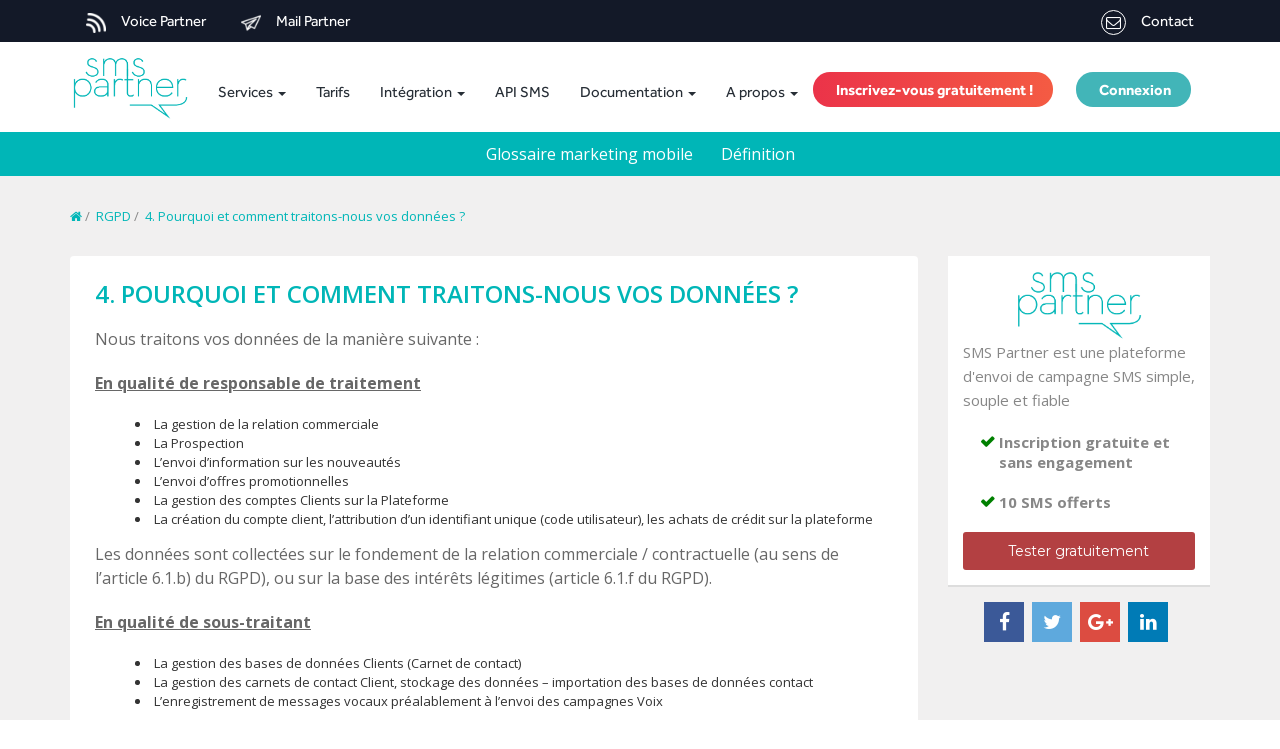

--- FILE ---
content_type: text/html; charset=UTF-8
request_url: https://www.smspartner.ch/blog/hrf_faq/4-pourquoi-et-comment-traitons-nous-vos-donnees/
body_size: 12598
content:
<!DOCTYPE html>
<html lang="fr-CH" prefix="og: http://ogp.me/ns# fb: http://ogp.me/ns/fb# article: http://ogp.me/ns/article#">
<head>
	<!--[if IE]>
	<meta http-equiv="X-UA-Compatible" content="IE=edge,chrome=1">``
	<![endif]-->
	<meta name="viewport" content="width=device-width, initial-scale=1.0" />
	<meta charset="UTF-8" />
    <meta name="google-site-verification" content="RQONPwKPMGYcDgN5wnDG30U-X-sIYbP_1oFIJ1i6bM8" />

	
	<link rel="icon" type="image/x-icon" href="/favicon.ico" />
	
	<meta name="google-site-verification" content="EhL9lYpzDz1ujiOtOlNmKpQpW4mNPxvf47ctW2E2bA0" />

	<meta name='robots' content='max-image-preview:large' />

<!-- SEO Ultimate (http://www.seodesignsolutions.com/wordpress-seo/) -->
	<meta property="og:title" content="4. Pourquoi et comment traitons-nous vos données ?" />
	<meta property="og:url" content="https://www.smspartner.ch/blog/hrf_faq/4-pourquoi-et-comment-traitons-nous-vos-donnees/" />
	<meta property="og:site_name" content="Plateforme SMS Partner" />
<!-- /SEO Ultimate -->

<link rel='dns-prefetch' href='//maps.googleapis.com' />
<link rel='dns-prefetch' href='//cdnjs.cloudflare.com' />
<link rel='dns-prefetch' href='//fonts.googleapis.com' />
<link rel="alternate" type="application/rss+xml" title="Plateforme SMS Partner &raquo; Feed" href="https://www.smspartner.ch/feed/" />
<link rel="alternate" type="application/rss+xml" title="Plateforme SMS Partner &raquo; Comments Feed" href="https://www.smspartner.ch/comments/feed/" />
<script type="text/javascript">
window._wpemojiSettings = {"baseUrl":"https:\/\/s.w.org\/images\/core\/emoji\/14.0.0\/72x72\/","ext":".png","svgUrl":"https:\/\/s.w.org\/images\/core\/emoji\/14.0.0\/svg\/","svgExt":".svg","source":{"concatemoji":"https:\/\/www.smspartner.ch\/wp-includes\/js\/wp-emoji-release.min.js?ver=6.1.1"}};
/*! This file is auto-generated */
!function(e,a,t){var n,r,o,i=a.createElement("canvas"),p=i.getContext&&i.getContext("2d");function s(e,t){var a=String.fromCharCode,e=(p.clearRect(0,0,i.width,i.height),p.fillText(a.apply(this,e),0,0),i.toDataURL());return p.clearRect(0,0,i.width,i.height),p.fillText(a.apply(this,t),0,0),e===i.toDataURL()}function c(e){var t=a.createElement("script");t.src=e,t.defer=t.type="text/javascript",a.getElementsByTagName("head")[0].appendChild(t)}for(o=Array("flag","emoji"),t.supports={everything:!0,everythingExceptFlag:!0},r=0;r<o.length;r++)t.supports[o[r]]=function(e){if(p&&p.fillText)switch(p.textBaseline="top",p.font="600 32px Arial",e){case"flag":return s([127987,65039,8205,9895,65039],[127987,65039,8203,9895,65039])?!1:!s([55356,56826,55356,56819],[55356,56826,8203,55356,56819])&&!s([55356,57332,56128,56423,56128,56418,56128,56421,56128,56430,56128,56423,56128,56447],[55356,57332,8203,56128,56423,8203,56128,56418,8203,56128,56421,8203,56128,56430,8203,56128,56423,8203,56128,56447]);case"emoji":return!s([129777,127995,8205,129778,127999],[129777,127995,8203,129778,127999])}return!1}(o[r]),t.supports.everything=t.supports.everything&&t.supports[o[r]],"flag"!==o[r]&&(t.supports.everythingExceptFlag=t.supports.everythingExceptFlag&&t.supports[o[r]]);t.supports.everythingExceptFlag=t.supports.everythingExceptFlag&&!t.supports.flag,t.DOMReady=!1,t.readyCallback=function(){t.DOMReady=!0},t.supports.everything||(n=function(){t.readyCallback()},a.addEventListener?(a.addEventListener("DOMContentLoaded",n,!1),e.addEventListener("load",n,!1)):(e.attachEvent("onload",n),a.attachEvent("onreadystatechange",function(){"complete"===a.readyState&&t.readyCallback()})),(e=t.source||{}).concatemoji?c(e.concatemoji):e.wpemoji&&e.twemoji&&(c(e.twemoji),c(e.wpemoji)))}(window,document,window._wpemojiSettings);
</script>
<style type="text/css">
img.wp-smiley,
img.emoji {
	display: inline !important;
	border: none !important;
	box-shadow: none !important;
	height: 1em !important;
	width: 1em !important;
	margin: 0 0.07em !important;
	vertical-align: -0.1em !important;
	background: none !important;
	padding: 0 !important;
}
</style>
	<link rel='stylesheet' id='gs-swiper-css' href='https://www.smspartner.ch/wp-content/plugins/gs-logo-slider/assets/libs/swiper-js/swiper.min.css?ver=3.8.2' type='text/css' media='all' />
<link rel='stylesheet' id='gs-tippyjs-css' href='https://www.smspartner.ch/wp-content/plugins/gs-logo-slider/assets/libs/tippyjs/tippy.css?ver=3.8.2' type='text/css' media='all' />
<link rel='stylesheet' id='gs-logo-public-css' href='https://www.smspartner.ch/wp-content/plugins/gs-logo-slider/assets/css/gs-logo.min.css?ver=3.8.2' type='text/css' media='all' />
<link rel='stylesheet' id='wp-block-library-css' href='https://www.smspartner.ch/wp-includes/css/dist/block-library/style.min.css?ver=6.1.1' type='text/css' media='all' />
<link rel='stylesheet' id='edd-blocks-css' href='https://www.smspartner.ch/wp-content/plugins/easy-digital-downloads/includes/blocks/assets/css/edd-blocks.css?ver=3.3.5.2' type='text/css' media='all' />
<link rel='stylesheet' id='classic-theme-styles-css' href='https://www.smspartner.ch/wp-includes/css/classic-themes.min.css?ver=1' type='text/css' media='all' />
<style id='global-styles-inline-css' type='text/css'>
body{--wp--preset--color--black: #000000;--wp--preset--color--cyan-bluish-gray: #abb8c3;--wp--preset--color--white: #ffffff;--wp--preset--color--pale-pink: #f78da7;--wp--preset--color--vivid-red: #cf2e2e;--wp--preset--color--luminous-vivid-orange: #ff6900;--wp--preset--color--luminous-vivid-amber: #fcb900;--wp--preset--color--light-green-cyan: #7bdcb5;--wp--preset--color--vivid-green-cyan: #00d084;--wp--preset--color--pale-cyan-blue: #8ed1fc;--wp--preset--color--vivid-cyan-blue: #0693e3;--wp--preset--color--vivid-purple: #9b51e0;--wp--preset--gradient--vivid-cyan-blue-to-vivid-purple: linear-gradient(135deg,rgba(6,147,227,1) 0%,rgb(155,81,224) 100%);--wp--preset--gradient--light-green-cyan-to-vivid-green-cyan: linear-gradient(135deg,rgb(122,220,180) 0%,rgb(0,208,130) 100%);--wp--preset--gradient--luminous-vivid-amber-to-luminous-vivid-orange: linear-gradient(135deg,rgba(252,185,0,1) 0%,rgba(255,105,0,1) 100%);--wp--preset--gradient--luminous-vivid-orange-to-vivid-red: linear-gradient(135deg,rgba(255,105,0,1) 0%,rgb(207,46,46) 100%);--wp--preset--gradient--very-light-gray-to-cyan-bluish-gray: linear-gradient(135deg,rgb(238,238,238) 0%,rgb(169,184,195) 100%);--wp--preset--gradient--cool-to-warm-spectrum: linear-gradient(135deg,rgb(74,234,220) 0%,rgb(151,120,209) 20%,rgb(207,42,186) 40%,rgb(238,44,130) 60%,rgb(251,105,98) 80%,rgb(254,248,76) 100%);--wp--preset--gradient--blush-light-purple: linear-gradient(135deg,rgb(255,206,236) 0%,rgb(152,150,240) 100%);--wp--preset--gradient--blush-bordeaux: linear-gradient(135deg,rgb(254,205,165) 0%,rgb(254,45,45) 50%,rgb(107,0,62) 100%);--wp--preset--gradient--luminous-dusk: linear-gradient(135deg,rgb(255,203,112) 0%,rgb(199,81,192) 50%,rgb(65,88,208) 100%);--wp--preset--gradient--pale-ocean: linear-gradient(135deg,rgb(255,245,203) 0%,rgb(182,227,212) 50%,rgb(51,167,181) 100%);--wp--preset--gradient--electric-grass: linear-gradient(135deg,rgb(202,248,128) 0%,rgb(113,206,126) 100%);--wp--preset--gradient--midnight: linear-gradient(135deg,rgb(2,3,129) 0%,rgb(40,116,252) 100%);--wp--preset--duotone--dark-grayscale: url('#wp-duotone-dark-grayscale');--wp--preset--duotone--grayscale: url('#wp-duotone-grayscale');--wp--preset--duotone--purple-yellow: url('#wp-duotone-purple-yellow');--wp--preset--duotone--blue-red: url('#wp-duotone-blue-red');--wp--preset--duotone--midnight: url('#wp-duotone-midnight');--wp--preset--duotone--magenta-yellow: url('#wp-duotone-magenta-yellow');--wp--preset--duotone--purple-green: url('#wp-duotone-purple-green');--wp--preset--duotone--blue-orange: url('#wp-duotone-blue-orange');--wp--preset--font-size--small: 13px;--wp--preset--font-size--medium: 20px;--wp--preset--font-size--large: 36px;--wp--preset--font-size--x-large: 42px;--wp--preset--spacing--20: 0.44rem;--wp--preset--spacing--30: 0.67rem;--wp--preset--spacing--40: 1rem;--wp--preset--spacing--50: 1.5rem;--wp--preset--spacing--60: 2.25rem;--wp--preset--spacing--70: 3.38rem;--wp--preset--spacing--80: 5.06rem;}:where(.is-layout-flex){gap: 0.5em;}body .is-layout-flow > .alignleft{float: left;margin-inline-start: 0;margin-inline-end: 2em;}body .is-layout-flow > .alignright{float: right;margin-inline-start: 2em;margin-inline-end: 0;}body .is-layout-flow > .aligncenter{margin-left: auto !important;margin-right: auto !important;}body .is-layout-constrained > .alignleft{float: left;margin-inline-start: 0;margin-inline-end: 2em;}body .is-layout-constrained > .alignright{float: right;margin-inline-start: 2em;margin-inline-end: 0;}body .is-layout-constrained > .aligncenter{margin-left: auto !important;margin-right: auto !important;}body .is-layout-constrained > :where(:not(.alignleft):not(.alignright):not(.alignfull)){max-width: var(--wp--style--global--content-size);margin-left: auto !important;margin-right: auto !important;}body .is-layout-constrained > .alignwide{max-width: var(--wp--style--global--wide-size);}body .is-layout-flex{display: flex;}body .is-layout-flex{flex-wrap: wrap;align-items: center;}body .is-layout-flex > *{margin: 0;}:where(.wp-block-columns.is-layout-flex){gap: 2em;}.has-black-color{color: var(--wp--preset--color--black) !important;}.has-cyan-bluish-gray-color{color: var(--wp--preset--color--cyan-bluish-gray) !important;}.has-white-color{color: var(--wp--preset--color--white) !important;}.has-pale-pink-color{color: var(--wp--preset--color--pale-pink) !important;}.has-vivid-red-color{color: var(--wp--preset--color--vivid-red) !important;}.has-luminous-vivid-orange-color{color: var(--wp--preset--color--luminous-vivid-orange) !important;}.has-luminous-vivid-amber-color{color: var(--wp--preset--color--luminous-vivid-amber) !important;}.has-light-green-cyan-color{color: var(--wp--preset--color--light-green-cyan) !important;}.has-vivid-green-cyan-color{color: var(--wp--preset--color--vivid-green-cyan) !important;}.has-pale-cyan-blue-color{color: var(--wp--preset--color--pale-cyan-blue) !important;}.has-vivid-cyan-blue-color{color: var(--wp--preset--color--vivid-cyan-blue) !important;}.has-vivid-purple-color{color: var(--wp--preset--color--vivid-purple) !important;}.has-black-background-color{background-color: var(--wp--preset--color--black) !important;}.has-cyan-bluish-gray-background-color{background-color: var(--wp--preset--color--cyan-bluish-gray) !important;}.has-white-background-color{background-color: var(--wp--preset--color--white) !important;}.has-pale-pink-background-color{background-color: var(--wp--preset--color--pale-pink) !important;}.has-vivid-red-background-color{background-color: var(--wp--preset--color--vivid-red) !important;}.has-luminous-vivid-orange-background-color{background-color: var(--wp--preset--color--luminous-vivid-orange) !important;}.has-luminous-vivid-amber-background-color{background-color: var(--wp--preset--color--luminous-vivid-amber) !important;}.has-light-green-cyan-background-color{background-color: var(--wp--preset--color--light-green-cyan) !important;}.has-vivid-green-cyan-background-color{background-color: var(--wp--preset--color--vivid-green-cyan) !important;}.has-pale-cyan-blue-background-color{background-color: var(--wp--preset--color--pale-cyan-blue) !important;}.has-vivid-cyan-blue-background-color{background-color: var(--wp--preset--color--vivid-cyan-blue) !important;}.has-vivid-purple-background-color{background-color: var(--wp--preset--color--vivid-purple) !important;}.has-black-border-color{border-color: var(--wp--preset--color--black) !important;}.has-cyan-bluish-gray-border-color{border-color: var(--wp--preset--color--cyan-bluish-gray) !important;}.has-white-border-color{border-color: var(--wp--preset--color--white) !important;}.has-pale-pink-border-color{border-color: var(--wp--preset--color--pale-pink) !important;}.has-vivid-red-border-color{border-color: var(--wp--preset--color--vivid-red) !important;}.has-luminous-vivid-orange-border-color{border-color: var(--wp--preset--color--luminous-vivid-orange) !important;}.has-luminous-vivid-amber-border-color{border-color: var(--wp--preset--color--luminous-vivid-amber) !important;}.has-light-green-cyan-border-color{border-color: var(--wp--preset--color--light-green-cyan) !important;}.has-vivid-green-cyan-border-color{border-color: var(--wp--preset--color--vivid-green-cyan) !important;}.has-pale-cyan-blue-border-color{border-color: var(--wp--preset--color--pale-cyan-blue) !important;}.has-vivid-cyan-blue-border-color{border-color: var(--wp--preset--color--vivid-cyan-blue) !important;}.has-vivid-purple-border-color{border-color: var(--wp--preset--color--vivid-purple) !important;}.has-vivid-cyan-blue-to-vivid-purple-gradient-background{background: var(--wp--preset--gradient--vivid-cyan-blue-to-vivid-purple) !important;}.has-light-green-cyan-to-vivid-green-cyan-gradient-background{background: var(--wp--preset--gradient--light-green-cyan-to-vivid-green-cyan) !important;}.has-luminous-vivid-amber-to-luminous-vivid-orange-gradient-background{background: var(--wp--preset--gradient--luminous-vivid-amber-to-luminous-vivid-orange) !important;}.has-luminous-vivid-orange-to-vivid-red-gradient-background{background: var(--wp--preset--gradient--luminous-vivid-orange-to-vivid-red) !important;}.has-very-light-gray-to-cyan-bluish-gray-gradient-background{background: var(--wp--preset--gradient--very-light-gray-to-cyan-bluish-gray) !important;}.has-cool-to-warm-spectrum-gradient-background{background: var(--wp--preset--gradient--cool-to-warm-spectrum) !important;}.has-blush-light-purple-gradient-background{background: var(--wp--preset--gradient--blush-light-purple) !important;}.has-blush-bordeaux-gradient-background{background: var(--wp--preset--gradient--blush-bordeaux) !important;}.has-luminous-dusk-gradient-background{background: var(--wp--preset--gradient--luminous-dusk) !important;}.has-pale-ocean-gradient-background{background: var(--wp--preset--gradient--pale-ocean) !important;}.has-electric-grass-gradient-background{background: var(--wp--preset--gradient--electric-grass) !important;}.has-midnight-gradient-background{background: var(--wp--preset--gradient--midnight) !important;}.has-small-font-size{font-size: var(--wp--preset--font-size--small) !important;}.has-medium-font-size{font-size: var(--wp--preset--font-size--medium) !important;}.has-large-font-size{font-size: var(--wp--preset--font-size--large) !important;}.has-x-large-font-size{font-size: var(--wp--preset--font-size--x-large) !important;}
.wp-block-navigation a:where(:not(.wp-element-button)){color: inherit;}
:where(.wp-block-columns.is-layout-flex){gap: 2em;}
.wp-block-pullquote{font-size: 1.5em;line-height: 1.6;}
</style>
<link rel='stylesheet' id='csv-custom-plugins-style-css' href='https://www.smspartner.ch/wp-content/plugins/csv-custom-plugins/csv-custom-plugins-style.css?ver=6.1.1' type='text/css' media='all' />
<link rel='stylesheet' id='qc-choice-css' href='https://www.smspartner.ch/wp-content/plugins/quantcast-choice/public/css/style.min.css?ver=2.0.8' type='text/css' media='all' />
<link rel='stylesheet' id='edd-styles-css' href='https://www.smspartner.ch/wp-content/plugins/easy-digital-downloads/assets/css/edd.min.css?ver=3.3.5.2' type='text/css' media='all' />
<link rel='stylesheet' id='animate-css' href='https://www.smspartner.ch/wp-content/themes/weblizar-smspartner/css/animate.css?ver=6.1.1' type='text/css' media='all' />
<link rel='stylesheet' id='font-awesome-ie7-min-css-css' href='https://www.smspartner.ch/wp-content/themes/weblizar-smspartner/css/font-awesome-ie7.min.css?ver=6.1.1' type='text/css' media='all' />
<link rel='stylesheet' id='font-awesome-css-css' href='https://www.smspartner.ch/wp-content/themes/weblizar-smspartner/css/assets/css/font-awesome.css?ver=6.1.1' type='text/css' media='all' />
<link rel='stylesheet' id='bootstrap-min-css' href='https://www.smspartner.ch/wp-content/themes/weblizar-smspartner/css/bootstrap.min.css?ver=6.1.1' type='text/css' media='all' />
<link rel='stylesheet' id='bootstrap-select-css' href='https://www.smspartner.ch/wp-content/themes/weblizar-smspartner/css/bootstrap-select.css?ver=6.1.1' type='text/css' media='all' />
<link rel='stylesheet' id='slider-css' href='https://www.smspartner.ch/wp-content/themes/weblizar-smspartner/css/jquery.ui.css?ver=6.1.1' type='text/css' media='all' />
<link rel='stylesheet' id='composer-css' href='https://www.smspartner.ch/wp-content/themes/weblizar-smspartner/css/composer.css?ver=6.1.1' type='text/css' media='all' />
<link rel='stylesheet' id='style-css' href='https://www.smspartner.ch/wp-content/themes/weblizar-smspartner/style.css?v=38&#038;ver=6.1.1' type='text/css' media='all' />
<link rel='stylesheet' id='font1-css' href='https://fonts.googleapis.com/css?family=Montserrat%3A400%2C700&#038;ver=6.1.1' type='text/css' media='all' />
<link rel='stylesheet' id='font4-css' href='https://fonts.googleapis.com/css?family=Roboto+Slab%3A400%2C100%2C300%2C700&#038;ver=6.1.1' type='text/css' media='all' />
<script type='text/javascript' src='https://www.smspartner.ch/wp-includes/js/jquery/jquery.min.js?ver=3.6.1' id='jquery-core-js'></script>
<script type='text/javascript' src='https://www.smspartner.ch/wp-includes/js/jquery/jquery-migrate.min.js?ver=3.3.2' id='jquery-migrate-js'></script>
<script type='text/javascript' src='https://www.smspartner.ch/wp-content/plugins/html5-responsive-faq/js/hrf-script.js?ver=6.1.1' id='html5-responsive-faq-js'></script>
<script type='text/javascript' id='qc-choice-js-extra'>
/* <![CDATA[ */
var choice_cmp_config = {"utid":"kjw20HMabq1FL","ccpa":"","datalayer":""};
/* ]]> */
</script>
<script type='text/javascript' async="async" src='https://www.smspartner.ch/wp-content/plugins/quantcast-choice/public/js/script.min.js?ver=2.0.8' id='qc-choice-js'></script>
<script type='text/javascript' src='https://maps.googleapis.com/maps/api/js?libraries=places&#038;key=AIzaSyCRC7476v-ecw7Cp_9xT-cjbJi75sQhdhM&#038;ver=6.1.1' id='googlemap-js'></script>
<script type='text/javascript' src='https://www.smspartner.ch/wp-content/themes/weblizar-smspartner/js/jquery-scrolltofixed-min.js?ver=6.1.1' id='scrolltofixed-js'></script>
<script type='text/javascript' src='https://www.smspartner.ch/wp-content/themes/weblizar-smspartner/js/jquery.ui.js?ver=6.1.1' id='ui-js'></script>
<link rel="https://api.w.org/" href="https://www.smspartner.ch/wp-json/" /><link rel="canonical" href="https://www.smspartner.ch/blog/hrf_faq/4-pourquoi-et-comment-traitons-nous-vos-donnees/" />
<link rel="alternate" type="application/json+oembed" href="https://www.smspartner.ch/wp-json/oembed/1.0/embed?url=https%3A%2F%2Fwww.smspartner.ch%2Fblog%2Fhrf_faq%2F4-pourquoi-et-comment-traitons-nous-vos-donnees%2F" />
<link rel="alternate" type="text/xml+oembed" href="https://www.smspartner.ch/wp-json/oembed/1.0/embed?url=https%3A%2F%2Fwww.smspartner.ch%2Fblog%2Fhrf_faq%2F4-pourquoi-et-comment-traitons-nous-vos-donnees%2F&#038;format=xml" />
<!-- / HREFLANG Tags by DCGWS Version 1.9.9 -->
<!-- / HREFLANG Tags by DCGWS -->
<meta name="generator" content="Easy Digital Downloads v3.3.5.2" />
<meta name="generator" content="Powered by WPBakery Page Builder - drag and drop page builder for WordPress."/>
<noscript><style> .wpb_animate_when_almost_visible { opacity: 1; }</style></noscript>	<title>4. Pourquoi et comment traitons-nous vos données ? | Blog SMS Partner</title>

	<style>
		body{padding-top:0px;}
	</style>
</head>
<body class="hrf_faq-template-default single single-hrf_faq postid-7028 edd-js-none wpb-js-composer js-comp-ver-6.5.0 vc_responsive" >

<div id="menu_wrapper" >
	<div class="top_wrapper">
		<div class="top_bar">
			<div class="container">
				<div class="row">
					<div class="col-md-6">
                        <div class="pull-left">
                            <div class="textwidget custom-html-widget"><a id="voice-part" href="//www.voicepartner.fr/"><img src="https://www.smspartner.fr/wp-content/uploads/2021/04/ico_voice.png" alt="voicepartner">Voice Partner <span id="hovred-voice-part" class="hovred-detail">Plateforme et API spécialisée dans l’envoi de message vocaux.</span></a>
<a id="mail-part" href="//mailpartner.fr/"><img src="https://www.smspartner.fr/wp-content/uploads/2021/04/ico_mail.png" alt="mailpartner">Mail Partner <span id="hovred-mail-part" class="hovred-detail">Plateforme et API spécialisée dans l’envoi de mails.</span></a></div>                        </div>
                    </div>					
                    <div class="col-md-6">
						<div class="pull-right">
																					<a href="https://www.smspartner.ch/contact/"><i class="fa fa-envelope-o"></i>Contact</a> 
							
													</div>
					</div>
				</div>
			</div>
		</div>
		<nav class="navbar navbar-default">
			<div class="container">
				<div class="row">
					<div class="logo_container col-md-2 col-xs-12">
						<!-- Brand and toggle get grouped for better mobile display -->
						<a title="Weblizar" href="https://www.smspartner.ch/">
															<img id="logo_site" class="img-responsive animated pulse" src="//my.smspartner.fr/images/smspartner-vert.png?v0.1.8.2" alt="Sms partner" />
													</a>
						<div class="navbar-header page-scroll">
							<button type="button" class="navbar-toggle" data-toggle="collapse" data-target="#bs-navbar-collapse">
								<span class="sr-only">Toggle navigation</span>
								<span class="icon-bar"></span>
								<span class="icon-bar"></span>
								<span class="icon-bar"></span>
							</button> 
						</div>
					</div>
					<div class="menu_container col-md-10 col-xs-12">
						<!-- Collect the nav links, forms, and other content for toggling -->
						<div id="bs-navbar-collapse" class="collapse navbar-collapse"><ul id="menu-primary" class="nav navbar-nav  navbar-left"><li id="menu-item-918" class="yamm-fw menu-item menu-item-type-post_type menu-item-object-page menu-item-has-children menu-item-918 dropdown"><a title="Services" href="#" data-hover="dropdown" data-toggle="dropdown" class="dropdown-toggle" aria-haspopup="true"><i class="#services"></i>&nbsp;Services <span class="caret"></span></a>
<ul role="menu" class="dropdown-menu">
<div class='cont'><li id="menu-item-1866" class="menu-item menu-item-type-post_type menu-item-object-page menu-item-1866"><a title="Plateforme SMS" href="https://www.smspartner.ch/plateforme-sms/"><i class="fa fa-paper-plane"></i>&nbsp;Plateforme SMS</a></li>
<li id="menu-item-6938" class="menu-item menu-item-type-post_type menu-item-object-page menu-item-6938"><a title="SMS Premium" href="https://www.smspartner.ch/sms-premium/"><i class="fa fa-check-circle-o"></i>&nbsp;SMS Premium</a></li>
<li id="menu-item-6937" class="menu-item menu-item-type-post_type menu-item-object-page menu-item-6937"><a title="SMS OTP" href="https://www.smspartner.ch/sms-otp/"><i class="fa fa-user-circle"></i>&nbsp;SMS OTP</a></li>
<li id="menu-item-6961" class="menu-item menu-item-type-post_type menu-item-object-page menu-item-6961"><a title="SMS Vocaux" href="https://www.smspartner.ch/sms-vocaux/"><i class="fa fa-microphone"></i>&nbsp;SMS Vocaux</a></li>
<li id="menu-item-6962" class="menu-item menu-item-type-post_type menu-item-object-page menu-item-6962"><a title="Vérification de numéro" href="https://www.smspartner.ch/verifier-la-validite-dun-numero-de-telephone-home-location-register/"><i class="fa fa-check"></i>&nbsp;Vérification de numéro</a></li>
<li id="menu-item-1865" class="menu-item menu-item-type-post_type menu-item-object-page menu-item-1865"><a title="Numéro virtuel" href="https://www.smspartner.ch/numero-virtuel/"><i class="fa fa-tablet"></i>&nbsp;Numéro virtuel</a></li>
<li id="menu-item-2300" class="menu-item menu-item-type-post_type menu-item-object-page menu-item-2300"><a title="SMS Low Cost" href="https://www.smspartner.ch/sms-low-cost/"><i class="fa fa-money"></i>&nbsp;SMS Low Cost</a></li>
</ul>
</li>
<li id="menu-item-3643" class="menu-item menu-item-type-post_type menu-item-object-page menu-item-3643"><a title="Tarifs" href="https://www.smspartner.ch/tarifs/">Tarifs</a></li>
<li id="menu-item-48" class="yamm-fw menu-item menu-item-type-custom menu-item-object-custom menu-item-has-children menu-item-48 dropdown"><a title="Intégration" href="#" data-hover="dropdown" data-toggle="dropdown" class="dropdown-toggle" aria-haspopup="true">Intégration <span class="caret"></span></a>
<ul role="menu" class="dropdown-menu">
<div class='cont'><li id="menu-item-7123" class="menu-item menu-item-type-post_type menu-item-object-page menu-item-7123"><a title="Mail to SMS" href="https://www.smspartner.ch/mail-to-sms/"><i class="fa fa-envelope-o"></i>&nbsp;Mail to SMS</a></li>
<li id="menu-item-4132" class="menu-item menu-item-type-post_type menu-item-object-page menu-item-4132"><a title="Rich SMS" href="https://www.smspartner.ch/rich-sms/"><i class="fa fa-newspaper-o"></i>&nbsp;Rich SMS</a></li>
<li id="menu-item-3099" class="menu-item menu-item-type-post_type menu-item-object-page menu-item-3099"><a title="Revendeur SMS" href="https://www.smspartner.ch/revendeur-sms/"><i class="fa fa-th-large"></i>&nbsp;Revendeur SMS</a></li>
</ul>
</li>
<li id="menu-item-6587" class="menu-item menu-item-type-post_type menu-item-object-page menu-item-6587"><a title="API SMS" href="https://www.smspartner.ch/api-sms/">API SMS</a></li>
<li id="menu-item-349" class="yamm-fw menu-item menu-item-type-custom menu-item-object-custom menu-item-has-children menu-item-349 dropdown"><a title="Documentation" href="#" data-hover="dropdown" data-toggle="dropdown" class="dropdown-toggle" aria-haspopup="true">Documentation <span class="caret"></span></a>
<ul role="menu" class="dropdown-menu">
<div class='cont'><li id="menu-item-6935" class="menu-item menu-item-type-post_type menu-item-object-page menu-item-6935"><a title="Tutoriels vidéos" href="https://www.smspartner.ch/tutoriels-videos/"><i class="fa fa-youtube"></i>&nbsp;Tutoriels vidéos</a></li>
<li id="menu-item-2155" class="menu-item menu-item-type-post_type menu-item-object-page menu-item-2155"><a title="F.A.Q" href="https://www.smspartner.ch/faq/"><i class="fa fa-comments-o"></i>&nbsp;F.A.Q</a></li>
</ul>
</li>
<li id="menu-item-51" class="yamm-fw menu-item menu-item-type-custom menu-item-object-custom menu-item-has-children menu-item-51 dropdown"><a title="A propos" href="#" data-hover="dropdown" data-toggle="dropdown" class="dropdown-toggle" aria-haspopup="true">A propos <span class="caret"></span></a>
<ul role="menu" class="dropdown-menu">
<div class='cont'><li id="menu-item-6936" class="menu-item menu-item-type-post_type menu-item-object-page menu-item-6936"><a title="A propos" href="https://www.smspartner.ch/a-propos/"><i class="fa fa-rocket"></i>&nbsp;A propos</a></li>
<li id="menu-item-210" class="menu-item menu-item-type-post_type menu-item-object-page menu-item-210"><a title="Contactez-nous" href="https://www.smspartner.ch/contact/"><i class="fa fa-phone-square"></i>&nbsp;Contactez-nous</a></li>
<li id="menu-item-212" class="menu-item menu-item-type-post_type menu-item-object-page menu-item-212"><a title="Mentions légales" href="https://www.smspartner.ch/mentions-legales/"><i class="fa fa-gavel"></i>&nbsp;Mentions légales</a></li>
<li id="menu-item-7041" class="menu-item menu-item-type-post_type menu-item-object-page menu-item-7041"><a title="RGPD" href="https://www.smspartner.ch/rgpd/"><i class="fa fa-graduation-cap"></i>&nbsp;RGPD</a></li>
</ul>
</li>
<div id="connect_link" class="pull-right">
		<a href="https://my.smspartner.fr/inscription" class="btn btn-warning"><i class="fa fa-user"></i><span class="text-nav">&nbsp;Inscrivez-vous gratuitement !</span></a>
		<a href="https://my.smspartner.fr/connexion" class="btn btn-primary"><i class="fa fa-lock"></i><span class="text-nav">&nbsp;Connexion</span></a>
		</div></ul></div>					</div>
				</div>
				<!-- /.navbar-collapse -->
			</div>
			<!--<div class="header-border"></div>-->
			<!-- /.container-fluid -->
		</nav>
		<div id="navmenu" class="normal">
			<div class="container">

				<div id="bs-navbar-collapse-categ" class="collapse navbar-collapse"><ul id="menu-categories" class="nav navbar-nav"><li id="menu-item-1805" class="menu-item menu-item-type-custom menu-item-object-custom menu-item-1805"><a title="Glossaire marketing mobile" href="http://www.smspartner.fr/glossaire/">Glossaire marketing mobile</a></li>
<li id="menu-item-1791" class="menu-item menu-item-type-taxonomy menu-item-object-category menu-item-1791"><a title="Définition" href="https://www.smspartner.ch/blog/category/glossaire/definition/">Définition</a></li>
</ul></div>
			</div>
		</div>

	</div>
</div>

    <div class="content-wrapper">
	<div class="body-wrapper">
		<div class="container">
            <div class="breadcrumbs" typeof="BreadcrumbList" vocab="http://schema.org/">
				<span property="itemListElement" typeof="ListItem"><a property="item" typeof="WebPage" title="Go to Plateforme SMS Partner." href="https://www.smspartner.ch" class="home"><i class="fa fa-home"></i></a><meta property="position" content="1"></span>&nbsp;/&nbsp; <span property="itemListElement" typeof="ListItem"><a property="item" typeof="WebPage" title="Go to the RGPD category archives." href="https://www.smspartner.ch/blog/category/rgpd/?post_type=hrf_faq" class="taxonomy category"><span property="name">RGPD</span></a><meta property="position" content="2"></span>&nbsp;/&nbsp; <span property="itemListElement" typeof="ListItem"><a property="item" typeof="WebPage" title="Go to 4. Pourquoi et comment traitons-nous vos données ?." href="https://www.smspartner.ch/blog/hrf_faq/4-pourquoi-et-comment-traitons-nous-vos-donnees/" class="post post-hrf_faq current-item"><span property="name">4. Pourquoi et comment traitons-nous vos données ?</span></a><meta property="position" content="3"></span>			</div>
            <div class="row">
				<div class="col-md-9 col-sm-9">
						<!-- Blog Post -->
                                        
                        
<article class="blog-post clearfix" id="post-7028" class="post-7028 hrf_faq type-hrf_faq status-publish hentry category-rgpd">


    <div class="entry-container">
        <!--<div class="blog-span"> -->
        <div class="entry-content">

            <div class="row">
                <div class="col-md-12">
                                            <h1><a href="https://www.smspartner.ch/blog/hrf_faq/4-pourquoi-et-comment-traitons-nous-vos-donnees/" title="4. Pourquoi et comment traitons-nous vos données ?" >4. Pourquoi et comment traitons-nous vos données ?</a></h1>
                                    </div>
            </div>
            <div class="row">

                
                            
                        <div class="col-md-12">

                            



                            


                            <div class="blog-post-body"><p>Nous traitons vos données de la manière suivante :</p>
<p><strong><u>En qualit</u></strong><strong><u>é de responsable de traitement </u></strong></p>
<ul>
<li>La gestion de la relation commerciale</li>
<li>La Prospection</li>
<li>L’envoi d’information sur les nouveautés</li>
<li>L’envoi d’offres promotionnelles</li>
<li>La gestion des comptes Clients sur la Plateforme</li>
<li>La création du compte client, l’attribution d’un identifiant unique (code utilisateur), les achats de crédit sur la plateforme</li>
</ul>
<p>Les données sont collectées sur le fondement de la relation commerciale / contractuelle (au sens de l’article 6.1.b) du RGPD), ou sur la base des intérêts légitimes (article 6.1.f du RGPD).</p>
<p><strong><u>En qualit</u></strong><strong><u>é de sous-traitant </u></strong></p>
<ul>
<li>La gestion des bases de données Clients (Carnet de contact)</li>
<li>La gestion des carnets de contact Client, stockage des données – importation des bases de données contact</li>
<li>L’enregistrement de messages vocaux préalablement à l’envoi des campagnes Voix</li>
</ul>
<p>La base légale du traitement est la relation commerciale / contractuelle (au sens de l’article 6.1.b) du RGPD)</p>
<ul>
<li>La conservation des messages issus des campagnes de communications</li>
<li>La gestion des demandes d’exercice de droits, opposition, suppression, etc.</li>
</ul>
<p>La base légale du traitement est l’exécution d’une obligation légale (article 6.1.C) du RGPD</p>
                                                            </div>
                        </div>
                    </div>

                </div>





            </div>

</article>

                        
                    
						
					                    <div class='yarpp yarpp-related yarpp-related-website yarpp-related-none yarpp-template-yarpp-template-thumbnail'>
<h3>Le SMS vous intéresse ? Consultez aussi nos articles sur:</h3>
</div>
				</div>
                <div class="col-md-3 col-sm-3">

	<div class="sidebar-block widget prez no-margin">
		<img class="img-responsive animated pulse" src="//my.smspartner.fr/images/smspartner-vert.png?v0.1.8.2" alt="Sms partner" style="width: 130px;margin-left: auto;margin-right: auto;">

		<p>
			SMS Partner est une plateforme d'envoi de campagne SMS simple, souple et fiable
		</p>

		<br />
		<ul>
			<li>
				Inscription gratuite et sans engagement
			</li>
			<li>
				10 SMS offerts
			</li>
		</ul>
		<a class="btn btn-warning btn-lg btn-block no-margin" href="http://my.smspartner.fr/inscription" style="color: #fff;font-size: 14px;">Tester gratuitement</a>
	</div>

	<ul id="socialShare">
		<li>
			<a target="_blank" href="https://www.facebook.com/smspartnerfrance?ref=hl">
				<div class="facebook">
					<i class="fa fa-facebook"></i>
				</div>
			</a>
		</li>
		<li><a target="_blank" href="https://twitter.com/SMSpartner">
				<div class="twitter">
					<i class="fa fa-twitter"></i>
				</div>
			</a>
		</li>
		<li>
			<a target="_blank" href="https://plus.google.com/101076491265748581723/posts">
				<div class="google">
					<i class="fa fa-google-plus"></i>
				</div>
			</a>
		</li>
		<li>
			<a target="_blank" href="https://www.linkedin.com/company/smspartner-fr">
				<div class="linkedin">
					<i class="fa fa-linkedin"></i>
				</div>
			</a>
		</li>
	</ul>


	<!-- Sidebar Block -->
	</div>
			</div>
		</div>
	</div>
</div>
<!-- <section id="carouel_client" class="site-content" style="background-color: #fff;">
	<h2 class="text-center"  style="color:#333;margin-bottom: 25px;visibility: visible;">Nos références</h2>
	 
  <pre>[gs_logo title="no" posts="12" order="ASC" speed="1000" inf_loop="0" ticker="0"]</pre>

 </section> -->
<footer id="main-footer">
	<div class="container">
		<div class="row">
			<div class="col-sm-12 text-center menu-footer menu-top">
				<div class="menu-footer-top-container"><ul id="menu-footer-top" class="menu"><li id="menu-item-6883" class="link-sms-partner menu-item menu-item-type-custom menu-item-object-custom menu-item-home menu-item-6883"><a href="https://www.smspartner.ch">SMS partner</a></li>
<li id="menu-item-7062" class="link-nda-media menu-item menu-item-type-custom menu-item-object-custom menu-item-7062"><a title="NDA MEDIA" href="https://ndamedia.fr/">NDA MEDIA</a></li>
<li id="menu-item-6886" class="link-bon-cheval menu-item menu-item-type-custom menu-item-object-custom menu-item-6886"><a target="_blank" rel="noopener" href="http://www.leboncheval.com">Le Bon Cheval</a></li>
</ul></div>			</div>
			<div class="col-sm-12 text-center copyright">
				<p>© 2014 - 2026 SMS Partner. Tous droits réservés. <a href="/mentions-legales/">Mentions légales</a></p>
			</div>
			<div class="col-sm-12 text-center other-website">
                <button id="cvs-open-modal-btn"><img src="https://www.smspartner.ch/wp-content/plugins/csv-custom-plugins/images/flags-for-plugins/suisse.png" alt="Suisse" class="cvs-country-flag">Suisse<img class="cvs-arrow-modal" src="https://www.smspartner.ch/wp-content/plugins/csv-custom-plugins/images/flags-for-plugins/../fleche-vers-le-bas.png" alt="Fleche vers le bas"></button><div id="cvs-modal-container" class="cvs-modal" style="display:none;"><div class="cvs-modal-content"><img class="cvs-close-modal cvs-close-img" src="https://www.smspartner.ch/wp-content/plugins/csv-custom-plugins/images/flags-for-plugins/../blue-arrow.png" alt="Close"><div class="cvs-modal-wrapper"><h2>Europe</h2><div class="cvs-continent-group"><div class="cvs-group"><a href="https://www.smspartner.be/" target="_blank" class="cvs-country-link"><img src="https://www.smspartner.ch/wp-content/plugins/csv-custom-plugins/images/flags-for-plugins/belgique.png" alt="Drapeau de Belgique" class="cvs-country-flag" />Belgique</a></div><div class="cvs-group"><a href="https://es.smspartner.eu/" target="_blank" class="cvs-country-link"><img src="https://www.smspartner.ch/wp-content/plugins/csv-custom-plugins/images/flags-for-plugins/espagne.png" alt="Drapeau de Espagne" class="cvs-country-flag" />Espagne</a></div><div class="cvs-group"><a href="https://www.smspartner.fr/" target="_blank" class="cvs-country-link"><img src="https://www.smspartner.ch/wp-content/plugins/csv-custom-plugins/images/flags-for-plugins/france.png" alt="Drapeau de France" class="cvs-country-flag" />France</a></div><div class="cvs-group"><a href="https://it.smspartner.eu/" target="_blank" class="cvs-country-link"><img src="https://www.smspartner.ch/wp-content/plugins/csv-custom-plugins/images/flags-for-plugins/italie.png" alt="Drapeau de Italie" class="cvs-country-flag" />Italie</a></div><div class="cvs-group"><a href="https://www.smspartner.pt/" target="_blank" class="cvs-country-link"><img src="https://www.smspartner.ch/wp-content/plugins/csv-custom-plugins/images/flags-for-plugins/portugal.png" alt="Drapeau de Portugal" class="cvs-country-flag" />Portugal</a></div><div class="cvs-group"><a href="https://www.smspartner.ch/" target="_blank" class="cvs-country-link"><img src="https://www.smspartner.ch/wp-content/plugins/csv-custom-plugins/images/flags-for-plugins/suisse.png" alt="Drapeau de Suisse" class="cvs-country-flag" />Suisse</a></div></div><h2>Afrique</h2><div class="cvs-continent-group"><div class="cvs-group"><a href="https://smspartner.africa/dz/" target="_blank" class="cvs-country-link"><img src="https://www.smspartner.ch/wp-content/plugins/csv-custom-plugins/images/flags-for-plugins/algerie.png" alt="Drapeau de Algérie" class="cvs-country-flag" />Algérie</a><a href="https://smspartner.africa/bj/" target="_blank" class="cvs-country-link"><img src="https://www.smspartner.ch/wp-content/plugins/csv-custom-plugins/images/flags-for-plugins/benin.png" alt="Drapeau de Bénin" class="cvs-country-flag" />Bénin</a><a href="https://smspartner.africa/bf/" target="_blank" class="cvs-country-link"><img src="https://www.smspartner.ch/wp-content/plugins/csv-custom-plugins/images/flags-for-plugins/burkina-faso.png" alt="Drapeau de Burkina Faso" class="cvs-country-flag" />Burkina Faso</a><a href="https://smspartner.africa/cm/" target="_blank" class="cvs-country-link"><img src="https://www.smspartner.ch/wp-content/plugins/csv-custom-plugins/images/flags-for-plugins/cameroun.png" alt="Drapeau de Cameroun" class="cvs-country-flag" />Cameroun</a></div><div class="cvs-group"><a href="https://smspartner.africa/cf/" target="_blank" class="cvs-country-link"><img src="https://www.smspartner.ch/wp-content/plugins/csv-custom-plugins/images/flags-for-plugins/centre-afrique.png" alt="Drapeau de Centre Afrique" class="cvs-country-flag" />Centre Afrique</a><a href="https://smspartner.africa/ci/" target="_blank" class="cvs-country-link"><img src="https://www.smspartner.ch/wp-content/plugins/csv-custom-plugins/images/flags-for-plugins/cote-d-ivoire.png" alt="Drapeau de Côte d&#039;ivoire" class="cvs-country-flag" />Côte d&#039;ivoire</a><a href="https://smspartner.africa/ga/" target="_blank" class="cvs-country-link"><img src="https://www.smspartner.ch/wp-content/plugins/csv-custom-plugins/images/flags-for-plugins/gabon.png" alt="Drapeau de Gabon" class="cvs-country-flag" />Gabon</a><a href="https://smspartner.africa/gn/" target="_blank" class="cvs-country-link"><img src="https://www.smspartner.ch/wp-content/plugins/csv-custom-plugins/images/flags-for-plugins/guinee.png" alt="Drapeau de Guinée" class="cvs-country-flag" />Guinée</a></div><div class="cvs-group"><a href="https://smspartner.africa/mg/" target="_blank" class="cvs-country-link"><img src="https://www.smspartner.ch/wp-content/plugins/csv-custom-plugins/images/flags-for-plugins/madagascar.png" alt="Drapeau de Madagascar" class="cvs-country-flag" />Madagascar</a><a href="https://smspartner.africa/ml/" target="_blank" class="cvs-country-link"><img src="https://www.smspartner.ch/wp-content/plugins/csv-custom-plugins/images/flags-for-plugins/mali.png" alt="Drapeau de Mali" class="cvs-country-flag" />Mali</a><a href="https://smspartner.africa/ma/" target="_blank" class="cvs-country-link"><img src="https://www.smspartner.ch/wp-content/plugins/csv-custom-plugins/images/flags-for-plugins/maroc.png" alt="Drapeau de Maroc" class="cvs-country-flag" />Maroc</a><a href="https://smspartner.africa/mr/" target="_blank" class="cvs-country-link"><img src="https://www.smspartner.ch/wp-content/plugins/csv-custom-plugins/images/flags-for-plugins/mauritanie.png" alt="Drapeau de Mauritanie" class="cvs-country-flag" />Mauritanie</a></div><div class="cvs-group"><a href="https://smspartner.africa/ne/" target="_blank" class="cvs-country-link"><img src="https://www.smspartner.ch/wp-content/plugins/csv-custom-plugins/images/flags-for-plugins/niger.png" alt="Drapeau de Niger" class="cvs-country-flag" />Niger</a><a href="https://smspartner.africa/cd/" target="_blank" class="cvs-country-link"><img src="https://www.smspartner.ch/wp-content/plugins/csv-custom-plugins/images/flags-for-plugins/republique-democratique-du-congo.png" alt="Drapeau de République Démocratique du Congo" class="cvs-country-flag" />République Démocratique du Congo</a><a href="https://smspartner.africa/cg/" target="_blank" class="cvs-country-link"><img src="https://www.smspartner.ch/wp-content/plugins/csv-custom-plugins/images/flags-for-plugins/republique-du-congo.png" alt="Drapeau de République du Congo" class="cvs-country-flag" />République du Congo</a><a href="https://smspartner.africa/sn/" target="_blank" class="cvs-country-link"><img src="https://www.smspartner.ch/wp-content/plugins/csv-custom-plugins/images/flags-for-plugins/senegal.png" alt="Drapeau de Sénégal" class="cvs-country-flag" />Sénégal</a></div><div class="cvs-group"><a href="https://smspartner.africa/td/" target="_blank" class="cvs-country-link"><img src="https://www.smspartner.ch/wp-content/plugins/csv-custom-plugins/images/flags-for-plugins/tchad.png" alt="Drapeau de Tchad" class="cvs-country-flag" />Tchad</a><a href="https://smspartner.africa/tg/" target="_blank" class="cvs-country-link"><img src="https://www.smspartner.ch/wp-content/plugins/csv-custom-plugins/images/flags-for-plugins/togo.png" alt="Drapeau de Togo" class="cvs-country-flag" />Togo</a><a href="https://smspartner.africa/tn/" target="_blank" class="cvs-country-link"><img src="https://www.smspartner.ch/wp-content/plugins/csv-custom-plugins/images/flags-for-plugins/tunisie.png" alt="Drapeau de Tunisie" class="cvs-country-flag" />Tunisie</a></div></div></div></div></div>			</div>
			<div class="col-sm-12 text-center menu-footer menu-bottom">
				<div class="menu-footer-bottom-container"><ul id="menu-footer-bottom" class="menu"><li id="menu-item-169" class="menu-item menu-item-type-post_type menu-item-object-page menu-item-169"><a href="https://www.smspartner.ch/contact/">Contact</a></li>
<li id="menu-item-6887" class="menu-item menu-item-type-post_type menu-item-object-page menu-item-6887"><a href="https://www.smspartner.ch/conditions-generales-de-vente/">CGV</a></li>
<li id="menu-item-7036" class="menu-item menu-item-type-post_type menu-item-object-page menu-item-7036"><a href="https://www.smspartner.ch/rgpd/">RGPD</a></li>
<li id="menu-item-7054" class="menu-item menu-item-type-post_type menu-item-object-page menu-item-7054"><a href="https://www.smspartner.ch/plan-du-site/">Plan</a></li>
</ul></div>			</div>
			<div class="col-sm-12 text-center logo-footer">
				<a href="https://www.smspartner.ch/"><img src="/wp-content/uploads/2018/12/logo-footer.png" title="Logo Footer" /></a>
			</div>
		</div>
	</div>
</footer>
<style type="text/css">
            h2.frq-main-title{
               font-size: 18px;
            }
            .hrf-entry{
               border:none !important;
               margin-bottom: 0px !important;
               padding-bottom: 0px !important;
            }
            .hrf-content{
               display:none;
               color: #444444;
               background: #ffffff;
               font-size: 14px;
               padding: 10px;
               padding-left: 50px;
               word-break: normal;
            }
            h3.hrf-title{
               font-size: 18px ;
               color: #444444;
               background: #ffffff;
               padding: 10px ;
               padding-left: 50px;
               margin: 0;
               -webkit-touch-callout: none;
               -webkit-user-select: none;
               -khtml-user-select: none;
               -moz-user-select: none;
               -ms-user-select: none;
               user-select: none;
               outline-style:none;
            }
            .hrf-title.close-faq{
               cursor: pointer;
            }
            .hrf-title.close-faq span{
               width: 30px;
               height: 30px;
               display: inline-block;
               position: relative;
               left: 0;
               top: 8px;
               margin-right: 12px;
               margin-left: -42px;
               background: #444444 url(https://www.smspartner.ch/wp-content/plugins/html5-responsive-faq/images/open.png) no-repeat center center;
            }
            }.hrf-title.open-faq{
            
            }
            .hrf-title.open-faq span{
               width: 30px;
               height: 30px;
               display: inline-block;
               position: relative;
               left: 0;
               top: 8px;
               margin-right: 12px;
               margin-left: -42px;
               background: #444444 url(https://www.smspartner.ch/wp-content/plugins/html5-responsive-faq/images/close.png) no-repeat center center;
            }
            .hrf-entry p{
            
            }
            .hrf-entry ul{
            
            }
            .hrf-entry ul li{
            
            }</style>	<style>.edd-js-none .edd-has-js, .edd-js .edd-no-js, body.edd-js input.edd-no-js { display: none; }</style>
	<script>/* <![CDATA[ */(function(){var c = document.body.classList;c.remove('edd-js-none');c.add('edd-js');})();/* ]]> */</script>
	<div id="su-footer-links" style="text-align: center;"></div><link rel='stylesheet' id='yarppRelatedCss-css' href='https://www.smspartner.ch/wp-content/plugins/yet-another-related-posts-plugin/style/related.css?ver=5.30.11' type='text/css' media='all' />
<link rel='stylesheet' id='yarpp-thumbnails-css' href='https://www.smspartner.ch/wp-content/plugins/yet-another-related-posts-plugin/style/styles_thumbnails.css?ver=5.30.11' type='text/css' media='all' />
<style id='yarpp-thumbnails-inline-css' type='text/css'>
.yarpp-thumbnails-horizontal .yarpp-thumbnail {width: 130px;height: 170px;margin: 5px;margin-left: 0px;}.yarpp-thumbnail > img, .yarpp-thumbnail-default {width: 120px;height: 120px;margin: 5px;}.yarpp-thumbnails-horizontal .yarpp-thumbnail-title {margin: 7px;margin-top: 0px;width: 120px;}.yarpp-thumbnail-default > img {min-height: 120px;min-width: 120px;}
</style>
<script type='text/javascript' src='https://www.smspartner.ch/wp-content/plugins/gs-logo-slider/assets/libs/swiper-js/swiper.min.js?ver=3.8.2' id='gs-swiper-js'></script>
<script type='text/javascript' src='https://www.smspartner.ch/wp-content/plugins/gs-logo-slider/assets/libs/tippyjs/tippy-bundle.umd.min.js?ver=3.8.2' id='gs-tippyjs-js'></script>
<script type='text/javascript' src='https://www.smspartner.ch/wp-content/plugins/gs-logo-slider/assets/libs/images-loaded/images-loaded.min.js?ver=3.8.2' id='gs-images-loaded-js'></script>
<script type='text/javascript' src='https://www.smspartner.ch/wp-content/plugins/gs-logo-slider/assets/js/gs-logo.min.js?ver=3.8.2' id='gs-logo-public-js'></script>
<script type='text/javascript' src='https://www.smspartner.ch/wp-content/plugins/csv-custom-plugins/images/flags-for-plugins/../../csv-custom-plugins-script.js?ver=1.0.0' id='csv-custom-plugins-script-js'></script>
<script type='text/javascript' id='edd-ajax-js-extra'>
/* <![CDATA[ */
var edd_scripts = {"ajaxurl":"https:\/\/www.smspartner.ch\/wp-admin\/admin-ajax.php","position_in_cart":"","has_purchase_links":"0","already_in_cart_message":"You have already added this item to your cart","empty_cart_message":"Your cart is empty","loading":"Loading","select_option":"Please select an option","is_checkout":"0","default_gateway":"","redirect_to_checkout":"1","checkout_page":"https:\/\/www.smspartner.ch\/panier\/","permalinks":"1","quantities_enabled":"","taxes_enabled":"0","current_page":"7028"};
/* ]]> */
</script>
<script type='text/javascript' src='https://www.smspartner.ch/wp-content/plugins/easy-digital-downloads/assets/js/edd-ajax.js?ver=3.3.5.2' id='edd-ajax-js'></script>
<script type='text/javascript' src='https://www.smspartner.ch/wp-content/themes/weblizar-smspartner/js/menu/menu.js?ver=2' id='menu-js'></script>
<script type='text/javascript' src='https://www.smspartner.ch/wp-content/themes/weblizar-smspartner/js/menu/bootstrap.min.js?ver=2' id='bootstrap-min-js-js'></script>
<script type='text/javascript' src='https://www.smspartner.ch/wp-content/themes/weblizar-smspartner/js/bootstrap-select.js?ver=2' id='bootstrap-select-js-js'></script>
<script type='text/javascript' src='https://www.smspartner.ch/wp-content/themes/weblizar-smspartner/js/docs.min.js?ver=2' id='docs-js-js'></script>
<script type='text/javascript' src='https://www.smspartner.ch/wp-content/themes/weblizar-smspartner/js/wow.js?ver=2' id='wow-js'></script>
<script type='text/javascript' src='//cdnjs.cloudflare.com/ajax/libs/jquery-easing/1.3/jquery.easing.min.js?ver=2' id='jquery.easing-js'></script>
<script type='text/javascript' src='https://www.smspartner.ch/wp-content/themes/weblizar-smspartner/js/jquery.fadethis.js?ver=2' id='jquery.fadethis-js'></script>
<script type='text/javascript' src='https://www.smspartner.ch/wp-content/themes/weblizar-smspartner/js/global.js?ver=2' id='global-js'></script>
<script type='text/javascript' src='https://www.smspartner.ch/wp-content/themes/weblizar-smspartner/js/jquery.scrollTo.js?ver=2' id='scrollto-js'></script>
<script type='text/javascript' src='https://www.smspartner.ch/wp-content/themes/weblizar-smspartner/js/bootstrap-hover-dropdown.js?ver=2' id='bootstrap-hover-dropdown-js'></script>
<script type='text/javascript' id='price2-js-extra'>
/* <![CDATA[ */
var ajaxurl = "https:\/\/www.smspartner.ch\/wp-admin\/admin-ajax.php";
/* ]]> */
</script>
<script type='text/javascript' src='https://www.smspartner.ch/wp-content/themes/weblizar-smspartner/js/price2.js?ver=2' id='price2-js'></script>
<script type='text/javascript' src='https://www.smspartner.ch/wp-content/themes/weblizar-smspartner/js/custom-script.js?ver=2' id='custom-script-js'></script>


<!-- Quantcast Choice. Consent Manager Tag v2.0 (for TCF 2.0) -->
<script type="text/javascript" async=true>
(function() {
  var host = window.location.hostname;
  var element = document.createElement('script');
  var firstScript = document.getElementsByTagName('script')[0];
  var url = 'https://cmp.quantcast.com'
    .concat('/choice/', 'hFdqzNwLqUzWC', '/', host, '/choice.js?tag_version=V2');
  var uspTries = 0;
  var uspTriesLimit = 3;
  element.async = true;
  element.type = 'text/javascript';
  element.src = url;

  firstScript.parentNode.insertBefore(element, firstScript);

  function makeStub() {
    var TCF_LOCATOR_NAME = '__tcfapiLocator';
    var queue = [];
    var win = window;
    var cmpFrame;

    function addFrame() {
      var doc = win.document;
      var otherCMP = !!(win.frames[TCF_LOCATOR_NAME]);

      if (!otherCMP) {
        if (doc.body) {
          var iframe = doc.createElement('iframe');

          iframe.style.cssText = 'display:none';
          iframe.name = TCF_LOCATOR_NAME;
          doc.body.appendChild(iframe);
        } else {
          setTimeout(addFrame, 5);
        }
      }
      return !otherCMP;
    }

    function tcfAPIHandler() {
      var gdprApplies;
      var args = arguments;

      if (!args.length) {
        return queue;
      } else if (args[0] === 'setGdprApplies') {
        if (
          args.length > 3 &&
          args[2] === 2 &&
          typeof args[3] === 'boolean'
        ) {
          gdprApplies = args[3];
          if (typeof args[2] === 'function') {
            args[2]('set', true);
          }
        }
      } else if (args[0] === 'ping') {
        var retr = {
          gdprApplies: gdprApplies,
          cmpLoaded: false,
          cmpStatus: 'stub'
        };

        if (typeof args[2] === 'function') {
          args[2](retr);
        }
      } else {
        if(args[0] === 'init' && typeof args[3] === 'object') {
          args[3] = Object.assign(args[3], { tag_version: 'V2' });
        }
        queue.push(args);
      }
    }

    function postMessageEventHandler(event) {
      var msgIsString = typeof event.data === 'string';
      var json = {};

      try {
        if (msgIsString) {
          json = JSON.parse(event.data);
        } else {
          json = event.data;
        }
      } catch (ignore) {}

      var payload = json.__tcfapiCall;

      if (payload) {
        window.__tcfapi(
          payload.command,
          payload.version,
          function(retValue, success) {
            var returnMsg = {
              __tcfapiReturn: {
                returnValue: retValue,
                success: success,
                callId: payload.callId
              }
            };
            if (msgIsString) {
              returnMsg = JSON.stringify(returnMsg);
            }
            if (event && event.source && event.source.postMessage) {
              event.source.postMessage(returnMsg, '*');
            }
          },
          payload.parameter
        );
      }
    }

    while (win) {
      try {
        if (win.frames[TCF_LOCATOR_NAME]) {
          cmpFrame = win;
          break;
        }
      } catch (ignore) {}

      if (win === window.top) {
        break;
      }
      win = win.parent;
    }
    if (!cmpFrame) {
      addFrame();
      win.__tcfapi = tcfAPIHandler;
      win.addEventListener('message', postMessageEventHandler, false);
    }
  };

  makeStub();

  var uspStubFunction = function() {
    var arg = arguments;
    if (typeof window.__uspapi !== uspStubFunction) {
      setTimeout(function() {
        if (typeof window.__uspapi !== 'undefined') {
          window.__uspapi.apply(window.__uspapi, arg);
        }
      }, 500);
    }
  };

  var checkIfUspIsReady = function() {
    uspTries++;
    if (window.__uspapi === uspStubFunction && uspTries < uspTriesLimit) {
      console.warn('USP is not accessible');
    } else {
      clearInterval(uspInterval);
    }
  };

  if (typeof window.__uspapi === 'undefined') {
    window.__uspapi = uspStubFunction;
    var uspInterval = setInterval(checkIfUspIsReady, 6000);
  }
})();
</script>
<!-- End Quantcast Choice. Consent Manager Tag v2.0 (for TCF 2.0) -->


<!-- Global site tag (gtag.js) - Google Analytics -->
<script async src="https://www.googletagmanager.com/gtag/js?id=UA-25607357-8"></script>
<script>
  window.dataLayer = window.dataLayer || [];
  function gtag(){dataLayer.push(arguments);}
  gtag('js', new Date());
  gtag('config', 'UA-25607357-8');
</script>


<script type="text/javascript">
	//<![CDATA[
    var google_conversion_id = 960385715;
    var google_custom_params = window.google_tag_params;
    var google_remarketing_only = true;
	var google_conversion_format = 3;
	// ]]>
</script>
<div style="display:none">
<script type="text/javascript" src="//www.googleadservices.com/pagead/conversion.js">
</script>
</div>
<noscript>
	<div style="display:inline;">
		<img height="1" width="1" style="border-style:none;" alt="" src="//googleads.g.doubleclick.net/pagead/viewthroughconversion/960385715/?value=0&amp;guid=ON&amp;script=0"/>
	</div>
</noscript>
<!--Start of Tawk.to Script-->
<script type="text/javascript">
	var Tawk_API=Tawk_API||{}, Tawk_LoadStart=new Date();
	(function(){
		var s1=document.createElement("script"),s0=document.getElementsByTagName("script")[0];
		s1.async=true;
		s1.src='https://embed.tawk.to/55e606e2b0deacbb19e1fd46/default';
		s1.charset='UTF-8';
		s1.setAttribute('crossorigin','*');
		s0.parentNode.insertBefore(s1,s0);
	})();
</script>
<!--End of Tawk.to Script-->
</body>
</html>

<!--
Performance optimized by W3 Total Cache. Learn more: https://www.boldgrid.com/w3-total-cache/?utm_source=w3tc&utm_medium=footer_comment&utm_campaign=free_plugin


Served from: www.smspartner.ch @ 2026-01-20 09:31:11 by W3 Total Cache
-->

--- FILE ---
content_type: text/css
request_url: https://www.smspartner.ch/wp-content/themes/weblizar-smspartner/css/composer.css?ver=6.1.1
body_size: 2847
content:
#composer-page article .entry-content{
    padding:0
}

#composer-page .toLowerCase{
    text-transform: inherit;
}

#composer-page article.blog-post, #form-recall article {
     border-radius: 0px;
     margin-bottom: 0px;
    /* overflow: hidden; */
     border-bottom: none;
}

#composer-page .btn.btn-primary, #composer-page .btn.btn-primary:hover{
    text-decoration: none;
    color:#fff;
}
#composer-page .btn.btn-warning, #composer-page .btn.btn-warning:hover{
    text-decoration: none;
    color:#fff;
}


.feature-icon.vc_icon_element.vc_icon_element-outer .vc_icon_element-inner.vc_icon_element-size-lg {
    color: #c52d2f;
    border: 3px solid #6d5e5e;
    background: #ffffff;
    color: #c52d2f;
    border: 3px solid #ffffff;
    box-shadow: inset 0 0 0 5px #f2f2f2;
    -webkit-box-shadow: inset 0 0 0 5px #f2f2f2;
    -webkit-transition: 500ms;
    -moz-transition: 500ms;
    -o-transition: 500ms;
    transition: 500ms;
    height: 92px !important;
    width: 92px !important;
    border-radius: 50%;
}

h3.vc_custom_heading{
    font-weight: normal;line-height: 25px;
}


#lowcost-header .container{
    width: 900px;
}

#composer-page .blog-post h2, #composer-page .blog-post h1
{
    text-transform: inherit;
}
#composer-page .blog-post h2::first-letter, #composer-page .blog-post h1:first-letter
{
    text-transform: uppercase;
}


#composer-page .body-wrapper{
    padding-top: 0;
}

#composer-page .selectpicker, #composer-page .bootstrap-select{
    width:310px;
}

#composer-page .vc_btn3.vc_btn3-color-green, .vc_btn3.vc_btn3-color-green.vc_btn3-style-flat {
    color: #ffffff;
    background-color: #00B6B7;
}

#composer-page .vc_btn3.vc_btn3-color-green:hover, .vc_btn3.vc_btn3-color-green.vc_btn3-style-flat:hover, .vc_btn3.vc_btn3-color-green:focus, .vc_btn3.vc_btn3-color-green.vc_btn3-style-flat:focus {
    color: #ffffff;
    background-color: #1EBEBF;
}

#composer-page .blog-post h2, #lowcost-page .blog-post h1 {
    margin-bottom: 20px;
    margin-bottom: 20px;
    text-transform: inherit;
}

/*  */
#composer-page .bulle-tarif{
    position: relative;
}
#composer-page #abs-text-tarif{
    position: absolute;
    top: 26px;
    right: 9%;
    color: #fff;
    text-align: center;
    color: #fff;
}


#no-lowcost{
    position: absolute;
    z-index: 9999;
    top: 60px;
    left: 140px;
    font-size: 22px;
    color: #000;
    font-weight: bold;
}

#composer-page #abs-text-tarif h2{
    color: #fff;
}
#composer-page #abs-text-tarif h2 .bigger-text{
    font-size: 28px;
}
#composer-page #abs-text-tarif h2 small{
    color:#fff;
}


#composer-page .arrow-up {
    position: absolute;
    top: -4px;
    left: 50%;
    margin-left: -5px;
    width: 0;
    height: 0;
    border-left: 5px solid transparent;
    border-right: 5px solid transparent;
    border-bottom: 5px solid #00b6b7;
}






/******  page tarif   ********/

#slider-range-price .ui-slider-range { background: #333; }
#slider-range-price .ui-slider-handle { border-color: #333; }

#composer-page table#lowcost-pack{
    transform: scale(0.85);
}

#composer-page table#premium-pack small, #composer-page table#lowcost-pack small{
    color: #fff;
}
#composer-page table#premium-pack td h3, #composer-page table#lowcost-pack td h3{
    color:#fff;
    margin-bottom: 10px;
}

#composer-page h3.bigger-text{
    font-size: 25px;
}

#composer-page table#premium-pack td, #composer-page table#lowcost-pack td{
    padding-top: 14px;
}



#composer-page table#lowcost-pack td.first, #composer-page table#lowcost-pack td.two {

    /* Permalink - use to edit and share this gradient: http://colorzilla.com/gradient-editor/#ffa930+0,ff4200+100 */
    background: #ffa930; /* Old browsers */
    background: -moz-linear-gradient(top, #ffa930 0%, #ff4200 100%); /* FF3.6-15 */
    background: -webkit-linear-gradient(top, #ffa930 0%, #ff4200 100%); /* Chrome10-25,Safari5.1-6 */
    background: linear-gradient(to bottom, #ffa930 0%, #ff4200 100%); /* W3C, IE10+, FF16+, Chrome26+, Opera12+, Safari7+ */
    filter: progid:DXImageTransform.Microsoft.gradient(startColorstr='#ffa930', endColorstr='#ff4200', GradientType=0); /* IE6-9 */

}




#composer-page table#premium-pack td.first, #composer-page table#premium-pack td.two,#composer-page table#premium-pack td.three{

    /* Permalink - use to edit and share this gradient: http://colorzilla.com/gradient-editor/#68dadb+0,00b6b7+100 */
    background: #68dadb; /* Old browsers */
    background: -moz-linear-gradient(top,  #68dadb 0%, #00b6b7 100%); /* FF3.6-15 */
    background: -webkit-linear-gradient(top,  #68dadb 0%,#00b6b7 100%); /* Chrome10-25,Safari5.1-6 */
    background: linear-gradient(to bottom,  #68dadb 0%,#00b6b7 100%); /* W3C, IE10+, FF16+, Chrome26+, Opera12+, Safari7+ */
    filter: progid:DXImageTransform.Microsoft.gradient( startColorstr='#68dadb', endColorstr='#00b6b7',GradientType=0 ); /* IE6-9 */
}
#composer-page table#premium-pack td.three{
    border-top: 2px solid #fff;
    color: #fff;
    padding-bottom: 15px;
    background: #00b6b7;
}
#composer-page table#lowcost-pack td.three{
    border-top: 2px solid #fff;
    color: #fff;
    padding-bottom: 15px;
    background: #ff4200;
}

#composer-page .bubble-info{
    position: absolute;
    width: 80px;
    height: 50px;
    background-color: #00b6b7;
    top: 45px;
    margin-left: 35px;
    -webkit-border-radius: 3px;
    -moz-border-radius: 3px;
    border-radius: 3px;
}

#composer-page .bubble-info .info{
    color: #fff;
    font-size: 18px;
    font-weight: bold;
    text-align: center;
    display: block;
    margin-top: 14px;

}

#composer-page .ui-slider-horizontal {
    height: .9em;
    width: 84%;
    margin-left: 8%;
}
#composer-page .ui-slider-horizontal .ui-slider-handle {
    top: -.6em;
    margin-left: -.2em;
    border: 1px solid #333;
    background: #333;
}
#composer-page .ui-slider .ui-slider-handle {
    position: absolute;
    z-index: 2;
    width: .3em;
    height: 2em;
    cursor: default;
    -ms-touch-action: none;
    touch-action: none;
}


#composer-page #lowcost-fonctionnality .wpb_single_image.vc_align_right{
    text-align: center;
}

.btn-custom-detoure a.vc_btn3,.btn-custom-detoure a.vc_btn3:hover{
    border:3px solid #fff;
    width: 250px;
}


.btn-custom-detoure button.vc_btn3.vc_btn3-style-outline-custom {
    border-width: 3px;
}

#command-button-row .btn, #command-button-row .btn:hover{
    color: #fff;
    text-decoration: none;
}

.gradiant-orange2{
    /* Permalink - use to edit and share this gradient: http://colorzilla.com/gradient-editor/#fb7648+0,fbbf6a+100 */
    background: #E16A5A; /* Old browsers */
    background: -moz-linear-gradient(left,  #E16A5A 0%,#ff8a7a 100%); /* FF3.6-15 */
    background: -webkit-linear-gradient(left,  #E16A5A 0%,#ff8a7a 100%); /* Chrome10-25,Safari5.1-6 */
    background: linear-gradient(to right, #E16A5A 0%,#ff8a7a 100%);
    filter: progid:DXImageTransform.Microsoft.gradient( startColorstr='#E16A5A', endColorstr='#ff8a7a',GradientType=1 ); /* IE6-9 */
}

.gradiant-blue2 {
    background: #3b8ebf;
    background: -moz-linear-gradient(left, #3b8ebf 0%, #7ac7e4 100%);
    background: -webkit-linear-gradient(left, #3b8ebf 0%,#7ac7e4 100%);
    background: linear-gradient(to right, #3b8ebf 0%,#7ac7e4 100%);
    filter: progid:DXImageTransform.Microsoft.gradient( startColorstr='#3b8ebf', endColorstr='#7ac7e4',GradientType=1 );
}

.gradiant-blue{
    /* Permalink - use to edit and share this gradient: http://colorzilla.com/gradient-editor/#fb7648+0,fbbf6a+100 */
    background: #405c61; /* Old browsers */
    background: -moz-linear-gradient(left,  #405c61 0%, #64adc1 100%); /* FF3.6-15 */
    background: -webkit-linear-gradient(left,  #405c61 0%,#64adc1 100%); /* Chrome10-25,Safari5.1-6 */
    background: linear-gradient(to right, #405c61 0%,#64adc1 100%);
    filter: progid:DXImageTransform.Microsoft.gradient( startColorstr='#405c61', endColorstr='#64adc1',GradientType=1 ); /* IE6-9 */
}

.gradiant-orange{
    /* Permalink - use to edit and share this gradient: http://colorzilla.com/gradient-editor/#fb7648+0,fbbf6a+100 */
    background: #fb7648; /* Old browsers */
    background: -moz-linear-gradient(left,  #fb7648 0%, #fbbf6a 100%); /* FF3.6-15 */
    background: -webkit-linear-gradient(left,  #fb7648 0%,#fbbf6a 100%); /* Chrome10-25,Safari5.1-6 */
    background: linear-gradient(to right,  #fb7648 0%,#fbbf6a 100%); /* W3C, IE10+, FF16+, Chrome26+, Opera12+, Safari7+ */
    filter: progid:DXImageTransform.Microsoft.gradient( startColorstr='#fb7648', endColorstr='#fbbf6a',GradientType=1 ); /* IE6-9 */
}

.gradiant-green{
    /* Permalink - use to edit and share this gradient: http://colorzilla.com/gradient-editor/#00b6b7+0,50dede+60 */
    background: #00b6b7; /* Old browsers */
    background: -moz-linear-gradient(-45deg,  #00b6b7 0%, #50dede 60%); /* FF3.6-15 */
    background: -webkit-linear-gradient(-45deg,  #00b6b7 0%,#50dede 60%); /* Chrome10-25,Safari5.1-6 */
    background: linear-gradient(135deg,  #00b6b7 0%,#50dede 60%); /* W3C, IE10+, FF16+, Chrome26+, Opera12+, Safari7+ */
    filter: progid:DXImageTransform.Microsoft.gradient( startColorstr='#00b6b7', endColorstr='#50dede',GradientType=1 ); /* IE6-9 fallback on horizontal gradient */

}
.gradient-green-2{
    background: #68dadb; /* Old browsers */
    background: -moz-linear-gradient(top,  #fff 0%, #68dadb 100%); /* FF3.6-15 */
    background: -webkit-linear-gradient(top,  #fff 0%,#68dadb 100%); /* Chrome10-25,Safari5.1-6 */
    background: linear-gradient(to bottom,  #fff 0%,#68dadb 100%); /* W3C, IE10+, FF16+, Chrome26+, Opera12+, Safari7+ */
    filter: progid:DXImageTransform.Microsoft.gradient( startColorstr='#fff', endColorstr='#68dadb',GradientType=0 ); /* IE6-9 */

}

#composer-page h3#text-select-box{
    margin-top: 13px;
    color: #fff;
}

#composer-page .btn.btn-default {
    background-color: transparent;
    color: #ffffff !important;
    border: 2px solid #f7f7f7 !important;
    margin-bottom: -4px;
}

#composer-page .flag{
    display: inline-block;
    margin-right: 10px;
}

#composer-page .flag.flag-fr{
    background-image: url('../images/flags/france.png');
    width: 24px;
    height: 24px;
    vertical-align: middle;
}
#composer-page .flag.flag-be{
    background-image: url('../images/flags/belgium.png');
    width: 24px;
    height: 24px;
    vertical-align: middle;
}
#composer-page .flag.flag-su{
    background-image: url('../images/flags/switzerland.png');
    width: 24px;
    height: 24px;
    vertical-align: middle;
}

#composer-page .flag-label{
    line-height: 15px;
    font-size: 15px;
}




/*#composer-page .dropdown-menu {
    position: absolute;
    top: 100%;
    left: 0;
    z-index: 1000;
    display: none;
    float: left;
    min-width: 160px;
    padding: 5px 0;
    margin: 2px 0 0;
    list-style: none;
    font-size: 14px;
    background-color: rgba(255,255,255,0.5);
    border: 1px solid #fff;

    border-radius: 4px;
    -webkit-box-shadow: 0 2px 7px rgba(0, 0, 0, 0.175);
    box-shadow: 0 2px 7px rgba(0, 0, 0, 0.175);
    background-clip: padding-box;
    font-family: "Open Sans", sans-serif, "Helvetica Neue", Helvetica, Arial, sans-serif;
}*/

#composer-page .open>.dropdown-menu {
    display: block;
    padding: 0;
}

#composer-page .dropdown-menu > li > a {
    padding: 5px 10px;
    font-family: "Open Sans", sans-serif, "Helvetica Neue", Helvetica, Arial, sans-serif;
    font-size: 16px;
}
#composer-page .dropdown-menu > li > a.disabled {
    color: #999;
}


#composer-page .btn-default .caret {
    border-top-color: #fff;
}

#composer-page .blog-post h2#new-unique-price
{
    font-size:40px;
    color:#fff;
    margin-top: 30px;
}
#composer-page .blog-post h2#new-unique-price small{
    font-size: 20px;
    color:#fff;
}


#composer-page .phone-device {
    width: 100%;
    max-width: 360px;
    height: 338px;
    border: 2px solid rgba(255,255,255,1);
    border-radius: 25px 25px 0 0;
    position: relative;
    color: #171616;
    background-color: transparent;
    margin-bottom: -37px;
}

#composer-page .phone-device-camera {
    border: inherit;
    position: absolute;
    width: 15px;
    height: 15px;
    border-radius: 50%;
    top: 23px;
    left: 15%;
    border-color: #fff;
}

#composer-page .phone-device-speaker {
    border: inherit;
    position: absolute;
    width: 100px;
    height: 10px;
    border-radius: 5px;
    top: 26px;
    left: 50%;
    margin-left: -50px;
    border-color: #fff;
}

#composer-page .phone-device-screen-container {
    border: inherit;
    position: absolute;
    top: 60px;
    width: 90%;
    left: 5%;
    height: 276px;
    border-radius: 5px 5px 0 0;
    overflow: hidden;
    background-color: transparent;
}

#composer-page .phone-device-status-bar {
    color: inherit;
    position: absolute;
    top: 0;
    left: 0;
    width: 100%;
    height: 40px;
    padding: 10px;
    font-size: 14px;
    z-index: 999;
    color: #fff;
    background-color: transparent;
}

#composer-page .phone-device-status-bar-dot {
    width: 7px;
    height: 7px;
    background: #fff;
    display: inline-block;
    border-radius: 50%;
    float: left;
    margin: 6px 4px 5px 0;
}

#composer-page .col-premium .vc_column-inner{
    padding-left:150px;
}
#composer-page .col-lowcost .vc_column-inner{
    padding-right:150px;
}


#composer-page .button-left{
    text-align:right;
}
#composer-page .button-right{
    text-align:left;
}

/* Media queries */

@media (max-width: 991px){
    h3#text-select-box{
        text-align:center;
    }
    #country-choice{
        text-align: center;
    }
}
@media (max-width: 768px){
    #composer-page table#lowcost-pack {
        transform: scale(1);
    }
    #composer-page .col-premium .vc_column-inner{
        padding-right:15px;
        padding-left:15px;
    }
    #composer-page .col-lowcost .vc_column-inner{
        padding-left:15px;
        padding-right:15px;
    }

    #composer-page .button-left{
        text-align:center;
    }
    #composer-page .button-right{
        text-align:center;
    }
}

--- FILE ---
content_type: text/css
request_url: https://www.smspartner.ch/wp-content/themes/weblizar-smspartner/style.css?v=38&ver=6.1.1
body_size: 47778
content:
/*
Theme Name: Weblizar
Theme URI: http://weblizar.com/demo/themes/free/weblizar/
Author: weblizar
Author URI: http://weblizar.com/
Description: Hello. I'm a modern, progressively enhanced business theme designed to keep your site updated. Super Cool design and have a lots of feature using theme options settings. Enjoy the Theme weblizar from Weblizar.
Version:  1.1.3
License: GNU General Public License v3 or later
License URI: http://www.gnu.org/licenses/gpl.html
Tags: black, blue, gray, red, dark, light, silver, white, two-columns, custom-menu, right-sidebar, fixed-layout, fluid-layout, custom-background, featured-image-header, sticky-post, theme-options, threaded-comments, featured-images, flexible-header, responsive-layout
Text Domain: weblizar
*/
@import url(https://fonts.googleapis.com/css?family=Open+Sans:300italic,400italic,600italic,700italic,800italic,400,600,700,300,800);
@import url('https://fonts.googleapis.com/css?family=Space+Mono:400,700');

body {
    font-family: 'Open Sans', sans-serif;
    background-color: #f8f8f8;
}

h1, h2, h3, h4, h5, h6, .h1, .h2, .h3, .h4, .h5, .h6 {
    font-family: "Open sans", Helvetica, Arial, sans-serif;
}

/**************************** Blog ****************************/
.content-wrapper {
    border-top: none;
    background-color: #f1f0f0;
}

.not-active {
    pointer-events: none;
}

.is-hidden {
    visibility: hidden;
}

.navbar-default .navbar-nav > .active > a, .navbar-default .navbar-nav > .active > a:hover, .navbar-default .navbar-nav > .active > a:focus {
    background-color: transparent;
    color: #00b6b7;
}

.navbar-default .navbar-nav > li > a {
    color: #6f6f6f;
}

.little #logo {
    width: 110px;
}

#logo {
    margin-right: 94px;
    margin-top: 5px;
    width: 130px;
    transition: all 0.2s ease;
}

#menu-categories #connect_link {
    display: none;
}

.no-margin {
    margin: 0;
}

.no-padding {
    padding: 0;
}

#slide-image {
    height: 640px;
    width: 1930px;
}

.blog-post {
    margin: 0 0;
    position: relative;
    padding: 0;
}

.body-wrapper a:hover, .top-body a:hover, .top-footer a:hover {
    color: #3498DB;
    text-decoration: underline;
}

.text-justify {
    text-align: justify;
}

iframe.twitter-tweet {
    margin-left: auto;
    margin-right: auto;
    text-align: center;
}

.tarifs_list.vc_gitem-zone {
    overflow: visible;
}

.tarifs_list.vc-gitem-zone-height-mode-auto:before {
    display: block;
    padding-top: 0;
}


.qc-cmp-ui-container .qc-cmp-toggle.qc-cmp-toggle-on {
    background-color: #0f1b14 !important;
    border-color: #0f1b14 !important;
}

.qc-cmp-button:hover {
    color: #fff !important;
    background-color: #3e888a !important;
}

.qc-cmp-button {
    color: #278653 !important;
}

.qc-cmp-button.qc-cmp-secondary-button {
    background-color: transparent !important;
    color: #fff !important;
}

.qc-cmp-close-icon-first-view {

    display: none !important;
}

.qc-cmp-showing .qc-cmp-ui {
    min-height: 230px !important;
    background-color: #42b5b8 !important;
}

.qc-cmp-qc-link-container {
    display: flex !important;
    bottom: 10px;
    padding: 0 30px 0px 0 !important;
}

.qc-cmp-ui .qc-cmp-ui-content {
    display: flex !important;
    padding: 30px !important;
    overflow-y: auto !important;
    padding-bottom: 10px !important;
}

.qc-cmp-purpose-info h4.qc-cmp-bold-messaging, .qc-cmp-purpose-info p.qc-cmp-purpose-description {
    text-align: left !important;
    color: #fff !important;
}

.qc-cmp-purposes-header h1.qc-cmp-sub-title, .qc-cmp-sub-title-container h2.qc-cmp-sub-title {
    font-size: 30px !important;
    color: #fff !important;
    text-align: left !important;
}

h2.qc-cmp-title {
    font-size: 30px !important;
    text-align: left !important;
    color: #fff !important;
}


.qc-cmp-persistent-link {
    display: none !important;
    background-color: rgb(77, 180, 185) !important;
    color: #ffffff !important;
    /*
      note: both the height and max-height need to be changed
      to adjust the height
    */
    max-height: 0px !important;
    height: 0px !important;
    width: 0px !important;
    padding: 0px !important;
}


div.blog-post div.span10 {
    padding: 0 0 0 60px;
}

.blog-post .blog-post-featured-img {
    background-position: bottom;
    background-repeat: no-repeat;
    position: relative;
    margin: 0 0 0 0;
    box-sizing: border-box;
}

.blog-post .blog-post-featured-img img {
    width: 100%;
    -webkit-box-sizing: border-box;
    -moz-box-sizing: border-box;
    box-sizing: border-box;
}

.blog-post-date {
    width: 40px;
    background-color: #eeeeee;
    position: absolute;
    left: 0;
    top: 0;
}

.blog-post .blog-post-body {
    font-size: 13px;
    line-height: 1.5em;
    color: #676767;
}

.blog-post .blog-post-details {
    width: 100%;
    overflow: hidden;
}

.blog-post .blog-post-details .blog-post-details-item {
    font-size: 14px;
}

.blog-post h2 a {
    -webkit-transition: 0.5s color;
    -moz-transition: 0.5s color;
    -o-transition: 0.5s color;
    transition: 0.5s color;
}

.blog-post h2 a:hover {
    color: #3a3a3a;
}

.blog-post h2, .blog-post h1 {
    margin-bottom: 20px;
    margin-bottom: 20px;
    text-transform: uppercase;
}

.blog-post h1 {
    font-size: 24px;
}

.blog-post .blog-post-details:after, .blog-post .blog-post-details:before {
    position: absolute;
    top: 0;
    left: 0;
    content: "";
    height: 1px;
    width: 100%;
}

.blog-post .blog-post-details:before {
    top: auto;
    bottom: -2px;
}

.blog-post .blog-post-details-item {
    position: relative;
    float: left;
    margin: 0px 0px 0 20px;
}

.blog-post .blog-post-details-item i {
    font-size: 18px;
    color: #279fbb;
}

.blog-post .blog-post-details-item:first-child {
    margin-left: 0;
}

.blog-post .blog-post-details-separator {
    border-right: 1px solid #e9e9e9;
    border-left: 1px solid #fdfdfd;
    height: 15px;
    float: left;
    margin: 10px 6px 0 6px;
}

.blog-post .blog-post-details-tags a {
    position: relative;
    padding: 0 0px 0 5px;
}

.blog-post .blog-post-details-item-right {
    float: right;
    padding-right: 0;
}

.blog-post .blog-slider {
    overflow: hidden;
}

/* Tags */
.body-wrapper .tags a, .tagcloud a {
    display: block;
    float: left;
    padding: 0 10px 0 10px;
    border-right: none;
    line-height: 23px;
    position: relative;
    font-size: 11px;
    margin: 0px 10px 10px 0px;
    border: 1px solid #279fbb;
    color: #279fbb;
}

.body-wrapper .tags a:hover {
    background-color: #279fbb;
    color: #fff;
    text-decoration: none;
}

.blog-post .user-icon:after {
    content: "";
    position: absolute;
    left: 0;
    top: 10px;
    background: no-repeat -31px 0 url("../images/sprites.png");
    width: 16px;
    height: 16px;
}

.blog-post .tags-icon:after {
    content: "";
    position: absolute;
    left: 4px;
    top: 10px;
    background: no-repeat -30px -62px url("../images/sprites.png");
    width: 17px;
    height: 17px;
}

.blog-post .comments-icon:after {
    content: "";
    position: absolute;
    left: 2px;
    top: 12px;
    background: no-repeat -31px -33px url("../images/sprites.png");
    width: 16px;
    height: 12px;
}

.blog-post .blog-read-more {
    float: none;
    font-size: 14px;
    padding: 20px 0 0 0;
    color: #279fbb;
}

.blog-post .blog-readmore-icon {
    font-size: 8px;
    margin: 0 0 0 3px;
    text-decoration: none !important;
}

.blog-post .blog-read-more-icon a {
    color: #279fbb;
}

.blog-post .readmore-icon:hover {
    text-decoration: none !important;
}

/* Blog post link */
.blog-post .blog-post-link {
    font-size: 13px;
    color: #bcbcbc;
    display: block;
}

.blog-post .blog-post-link:hover {
    color: #bcbcbc;
}

/* blog post */
.blog-post-quote {
    position: relative;
    background-color: #279fbb;
    padding: 20px 30px 20px 30px;
    font-size: 17px;
    line-height: 23px;
    color: #fff;
    font-family: "Montserrat", sans-serif;
}

.blog-post .item_img_overlay {
    height: 100%;
}

.blog-post-quote-author {
    color: #000;
    color: rgba(0, 0, 0, 0.7);
    padding: 20px 0 0 0;
}

/* Post icon container */
.blog-post-icon {
    background-color: #f7f7f7;
    display: block;
    text-align: center;
    padding: 12px 0;
    color: #fff;
    font-size: 18px;
    -webkit-box-sizing: border-box;
    -moz-box-sizing: border-box;
    box-sizing: border-box;
}

.blog-post-icon i {
    display: block;
    margin: auto;
    color: #279fbb;
}

/* Recent Post */
.posts-list {
    list-style-type: none;
    padding: 0;
    margin: 0;
}

.posts-list li {
    display: block;
    overflow: hidden;
    margin: 0 0 15px 0;
}

.posts-list .posts-list-thumbnail {
    float: left;
    -webkit-transition: opacity 500ms;
    -moz-transition: opacity 500ms;
    -o-transition: opacity 500ms;
    transition: opacity 500ms;
}

.posts-list .posts-list-thumbnail img {
    border-radius: 2px;
}

.posts-list .posts-list-thumbnail:hover {
    opacity: 0.8;
    filter: alpha(opacity=80);
}

.posts-list-content {
    padding: 0 0 0 75px;
}

.posts-list .posts-list-title {
    display: block;
}

.posts-list .posts-list-meta {
    font-size: 12px;
    color: #aaa;
}

.blog-post .cycle-slideshow {
    height: 240px;
}

.pagination {
    margin-bottom: 20px;
    overflow: hidden;
    text-align: center;
}

.blog-post-details-item i {
    margin-right: 5px;
}

.blog-post .blog-span {
    width: 94.1%;
    margin-left: 50px;
}

.blog-span-bottom[class*="blog-span-bottom"] {
    width: 95.5%;
}

.comment .comment-reply {
    position: absolute;
    right: 28px;
    top: 20px;
    font-weight: normal;
    font-size: 11px;
}

.blog-post-featured-img-with-vid {
    padding-top: 65%;
}

.blog-post-featured-img-with-vid iframe, .blog-post-featured-img-with-vid object, .blog-post-featured-img-with-vid embed {
    position: absolute;
    top: 0;
    left: 0;
    width: 100%;
    height: 100%;
}

.blog-search .blog-search-button {
    border: 0;
    background-color: #279fbb;
    width: 30px;
    height: 30px;
    line-height: 30px;
    text-align: center;
    color: #fff;
    float: left;
}

.search-button-container {
    padding-left: 30px;
}

.blog-search .blog-search-input {
    float: left;
    width: -moz-calc(100% - 30px);
    width: -o-calc(100% - 30px);
    width: -webkit-calc(100% - 30px);
    width: calc(100% - 30px);
    height: 30px;
}

/**************************** Blog Single ****************************/
.blog-post .block-qoute-by {
    margin: 20px 0 0 0;
    color: #868686;
}

.blog-post .blog-title {
    text-transform: none;
}

/* paragraph */
.blog-post p {
    margin: 0 0 20px 0;
    line-height: 1.5em;
}

.blog-post blockquote {
    margin-left: 5px;
}

.blog-post .blog-span h2 {
    color: #00b6b7;
}

/* The Author */
.about-the-author {
    margin: 0 0 50px 0;
}

.the-author-small-bio {
    padding: 0 0 0 100px;
}

.the-author-thumbnail {
    float: left;
    width: 72px;
}

.the-author-thumbnail img {
    border: 4px solid #f4f4f4;
}

.the-author-name {
    color: #4c4c4c;
    font-size: 14px;
    font-weight: bold;
}

/* Comments */
.comments {
    margin: 0 0 40px 0;
}

.comments .comments-list {
    list-style: none;
    padding: 0;
}

.comments .comment-author-avatar {
    float: left;
    width: 60px;
}

.comments .comment-details {
    padding-left: 90px;
}

.comments .comment-content {
    padding: 20px;
    border-radius: 2px;
    overflow: hidden;
    background-color: #f7f7f7;
    border: 1px solid #dbdbdb;
    -webkit-box-shadow: 0 2px 0 rgba(0, 0, 0, 0.24);
    -moz-box-shadow: 0 2px 0 rgba(0, 0, 0, 0.24);
    box-shadow: 0 2px 0 rgba(0, 0, 0, 0.24);
}

.comments .comment-date {
    font-size: 9px;
    color: #979797;
    font-style: italic;
    font-weight: normal;
}

.comments .comment-author-name {
    font-weight: bold;
    margin: 0 0 5px 0;
}

/* Apply on 2nd level comments list */
.comments-list .children {
    padding-left: 45px;
    border-left: 1px solid #dfdfdf;
    margin: 20px 0 0px 0;
}

.comments-list .comment {
    position: relative;
    margin: 0 0 20px 0;
}

.comments .comment-author-avatar img {
    border: 1px solid #e2e2e2;
}

.comments ul, .comments ol {
    list-style-type: none;
}


.blog-post .blog-span {
    width: 94.1%;
    margin-left: 0px;
}

.blog-span-bottom[class*="blog-span-bottom"] {
    width: 95.5%;
}

.comment .comment-reply {
    position: absolute;
    right: 28px;
    top: 20px;
    font-weight: normal;
    font-size: 11px;
}

.blog-post-featured-img-with-vid {
    padding-top: 65%;
}

.blog-post-featured-img-with-vid iframe, .blog-post-featured-img-with-vid object, .blog-post-featured-img-with-vid embed {
    position: absolute;
    top: 0;
    left: 0;
    width: 100%;
    height: 100%;
}

.blog-search .blog-search-button {
    border: 0;
    background-color: #3498DB;
    width: 30px;
    height: 30px;
    line-height: 30px;
    text-align: center;
    color: #fff;
    float: left;
}

.search-button-container {
    padding-left: 30px;
}

.blog-search .blog-search-input {
    float: left;
    width: -moz-calc(100% - 30px);
    width: -o-calc(100% - 30px);
    width: -webkit-calc(100% - 30px);
    width: calc(100% - 30px);
    height: 30px;
}

/**************************** Blog Single ****************************/
.blog-post .block-qoute-by {
    margin: 20px 0 0 0;
    color: #868686;
}

.blog-post .blog-title {
    text-transform: none;
}

/* paragraph */
.blog-post p {
    margin: 0 0 20px 0;
}

.blog-post .blog-span h2 {
    color: #3498DB;
}

/* The Author */
.about-the-author {
    margin: 0 0 50px 0;
}

.the-author-small-bio {
    padding: 0 0 0 100px;
}

.the-author-thumbnail {
    float: left;
    width: 72px;
}

.the-author-thumbnail img {
    border: 4px solid #f4f4f4;
}

.the-author-name {
    color: #4c4c4c;
    font-size: 14px;
    font-weight: bold;
}

/* Comments */
.comments {
    margin: 0 0 40px 0;
}

.comments .comments-list {
    list-style: none;
    padding: 0;
}

.comments .comment-author-avatar {
    float: left;
    width: 60px;
}

.comments .comment-details {
    padding-left: 90px;
}

.comments .comment-content {
    padding: 20px;
    border-radius: 2px;
    overflow: hidden;
    background-color: #f7f7f7;
    border: 1px solid #dbdbdb;
    -webkit-box-shadow: 0 2px 0 rgba(0, 0, 0, 0.24);
    -moz-box-shadow: 0 2px 0 rgba(0, 0, 0, 0.24);
    box-shadow: 0 2px 0 rgba(0, 0, 0, 0.24);
}

.comments .comment-date {
    font-size: 9px;
    color: #979797;
    font-style: italic;
    font-weight: normal;
}

.comments .comment-author-name {
    font-weight: bold;
    margin: 0 0 5px 0;
}

/* Apply on 2nd level comments list */
.comments-list .children {
    padding-left: 45px;
    border-left: 1px solid #dfdfdf;
    margin: 20px 0 0px 0;
}

.comments-list .comment {
    position: relative;
    margin: 0 0 20px 0;
}

.comments .comment-author-avatar img {
    border: 1px solid #e2e2e2;
}

.comments ul, .comments ol {
    list-style-type: none;
}

/*Header UI Element*/
body, html,
button,
input,
select,
textarea {
    font-family: "Open Sans", sans-serif, "Helvetica Neue", Helvetica, Arial, sans-serif;
    color: #878787;
    margin: 0;
    font-size: 13px;
    line-height: 20px;
    background-color: white;
}

/** * Address `font-family` inconsistency between `textarea` and other form * elements. */
html,
button,
input,
select,
textarea {
    font-family: sans-serif;
}

/**************************** Boxed ****************************/
.boxed {
    width: 1070px;
    margin: auto;
}

.boxed .container {
    width: 1030px;
}

.breadcrumb li a:hover {
    text-decoration: none;
}

.breadcrumb li:last-child:after {
    content: "";
    width: 0px;
}

/**************************** Buttons ****************************/ /* override bootstrap classes */
.btn {
    border-radius: 2px;
    font-family: "Montserrat", sans-serif;
    border: 0;
    margin: 0 10px 10px 0;
}

.btn.btn-primary {
    color: #fff;
}

.btn.btn-warning {
    background-color: #B34042;
    border-color: #B34042;
}

.btn-warning:hover, .btn-warning:focus, .btn-warning:active, .btn-warning.active, .open .dropdown-toggle.btn-warning {
    color: #ffffff;
    background-color: #bc4f51;
    border-color: #bc4f51;
}

h4, .text-warning {
    color: #B34042;
}

ul {
    list-style-position: inside;
}


input.vfb-text, input[type="text"].vfb-text, input[type="tel"].vfb-text, input[type="email"].vfb-text, input[type="url"].vfb-text, textarea.vfb-textarea, select.vfb-select {
    display: block;
    width: 50%;
    height: 34px;
    padding: 6px 12px;
    font-size: 14px;
    line-height: 1.428571429;
    color: #555555;
    vertical-align: middle;
    background-color: #ffffff;
    background-image: none;
    border: 1px solid #cccccc;
    border-radius: 4px;
    -webkit-box-shadow: inset 0 1px 1px rgba(0, 0, 0, 0.075);
    box-shadow: inset 0 1px 1px rgba(0, 0, 0, 0.075);
    -webkit-transition: border-color ease-in-out .15s, box-shadow ease-in-out .15s;
    transition: border-color ease-in-out .15s, box-shadow ease-in-out .15s;
}


.yarpp-related {
    border-radius: 4px 4px 4px 4px;
    margin-bottom: 30px;
    border-bottom: 2px solid #ddd;
    background-color: #ffffff;
    padding: 25px;
}

.yarpp-related .yarpp-thumbnails-horizontal {
    text-align: left;
    margin-top: 30px;
}

.single .yarpp-thumbnail-default > img {
    min-height: auto;
    min-width: auto;
    max-height: 120px;
    max-width: 120px;
    margin-top: 35px;
}


.single .yarpp-thumbnails-horizontal .yarpp-thumbnail {
    border: none;
    width: 186px;
    height: 100%;
    margin: 5px;
    margin-left: 5px;
    margin-right: 5px;
    vertical-align: top;
    overflow: hidden;
}


.single .yarpp-thumbnail > img, .single .yarpp-thumbnail-default {
    width: auto;
    height: 120px;
    margin: 5px;
}

.single .yarpp-thumbnails-horizontal .yarpp-thumbnail-title {
    max-height: 4.8em;
}


.single .yarpp-thumbnails-horizontal .yarpp-thumbnail > img, .single .yarpp-thumbnails-horizontal .yarpp-thumbnail-default {
    display: block;
    margin: auto;
    text-align: center;
}

.single .yarpp-thumbnails-horizontal h2.yarpp-thumbnail-title {
    color: #19232d;
    font-size: 14px;
    font-weight: bold;
    line-height: 1.3;
    padding-left: 14px;
    margin: 7px 0;
    position: relative;
    text-align: left;
    overflow: unset;
    width: 100%;
}

.single .yarpp-thumbnails-horizontal h2.yarpp-thumbnail-title:before {
    content: " ";
    display: block;
    float: left;
    position: absolute;
    left: 0;
    top: 3px;
    height: 18px;
    border-left: 3px solid #00b6b7;
}

.single .yarpp-related .yarpp-thumbnail-title {
    text-align: left;
    font-weight: bold;
    font-size: 96%;
    text-decoration: none;
    max-height: auto;
}


.shadowbox {
    box-shadow: 0px 1px 1px 1px rgba(0, 0, 0, 0.2);
    border-radius: 3px;
}

.btn.btn-primary:hover {
    background-color: #40c4a3;
    color: #fff;
}

.btn.btn-default {
    background-color: #f7f7f7;
    color: #3498DB !important;
    border: 1px solid #f7f7f7 !important;
}

.btn.btn-default:hover {
    background-color: #fafafa;
    opacity: 1;
}

.btn.btn-lg {
    font-size: 16px;
}

.btn.outlined {
    background-color: transparent !important;
    border: 1px solid #ffffff;
    color: #ffffff;
    margin: 20px 0 0 0;
}

.btn-callout {
    float: right;
    margin: 5px 0 0 0;
}

.btn-full-width {
    width: 100%;
    clear: both;
}

/**************************** Callout box ****************************/

.callout-box {
    padding: 26px 20px;
    border: 1px solid #eaeaea;
    border-left: 3px solid #3498DB;
    background-color: #fbfbfb;
}

.callout-box.callout-box2 {
    padding: 26px 20px;
    background: #3498DB;
    color: #f1f1f1;
    border: 0;
}

.callout-box.callout-box2 .callout-content h2 {
    color: #ffffff;
}

.callout-box .callout-content h2 {
    font-weight: normal;
    line-height: 30px;
    font-size: 22px;
    margin: 0;
    color: #4b4b4b;
}

.callout-box .callout-content p {
    margin: 0;
}

.callout-box .btn {
    float: right;
    margin-left: 50px;
    margin-top: 5px;
}

.callout-box .button.mobile {
    display: none;
}

.message-box h4 {
    font-weight: 400 !important;
    margin-top: 10px;
    margin-bottom: 10px;
    font-size: 18px;
    color: #4b4b4b !important;
    text-transform: uppercase;
    margin-bottom: 10px;
    line-height: 28px;
}

.message-box .button {
    float: right;
    margin-left: 50px;
}

.message-box .button.mobile {
    display: none;
}

.section-cta {
    text-align: center;
}

.section-cta h1, .section-cta h2, .section-cta h3, .section-cta h4, .section-cta h4, .section-cta h5, .section-cta h6 {
    line-height: 30px;
    text-align: center;
    margin-bottom: 0;
}

.section-cta p {
    text-align: center;
    margin-bottom: 0;
}

.section-cta .button {
    margin-top: 20px;
    margin-bottom: 0;
}

/**************************** Carousel ****************************/
.carousel-container {
    overflow: hidden;
    width: 100%;
    position: relative;
}

.carousel-container .carousel-icon {
    background-color: #808080;
    width: 20px;
    height: 20px;
    line-height: 20px;
    display: inline-block;
    text-align: center;
    cursor: pointer;
    color: #fff;
}

.carousel-container .carousel-arrows {
    position: absolute;
    right: 0;
    top: 0;
    background-color: #ffffff;
    padding-left: 20px;
}

.carousel-container .carousel-icon:hover {
    background-color: #3498DB;
}

.carousel-container .carousel-item {
    width: auto;
    margin: 30px 4px 0 0;
    padding: 0 10px 0 0;
    -webkit-box-sizing: border-box;
    -moz-box-sizing: border-box;
    box-sizing: border-box;
}

.carousel-container .carousel-item .thumb-label-item-img:after {
    bottom: -14%;
}

.col-md-3 .chart-box .chart, .col-sm-3 .chart-box .chart {
    width: 110px;
    height: 110px;
    line-height: 110px;
}

.col-md-4 .chart-box .chart, .col-sm-4 .chart-box .chart {
    width: 130px;
    height: 130px;
    line-height: 130px;
}

.chart-box {
    text-align: center;
}

.chart-box .chart {
    position: relative;
    margin: 0 auto;
}

.chart-box .chart canvas {
    position: absolute;
    top: 0;
    left: 0;
}

.chart-box .chart .chart-value {
    font-size: 18px;
    color: #3a3a3a;
    font-family: "Montserrat", sans-serif;
    letter-spacing: 2px;
}

.chart-box .chart-content {
    margin-top: 20px;
}

/**************************** Contact ****************************/
/* Contact Map */
.contact-map {
    height: 400px;
}

.contact-map2 {
    height: 255px;
}

.contact-map3 {
    height: 400px;
}

.form-wrapper {
    padding: 0px 0 0 0;
}

.form-wrapper label {
    float: left;
    width: 120px;
}

.inputStyle {
    background-color: #fff;
    border: 0;
    outline: 0;
    padding: 5px;
    background-color: #fff;
    border: 1px solid #e4e4e4;
}

.inputStyle:focus {
    border-color: #ccc;
}

.form-wrapper .row-fluid {
    margin: 20px 0;
}

.form-wrapper .input_error {
    color: #d14836;
    display: inline-block;
    margin: 7px 0 0 0;
}

.form-wrapper .form-control {
    position: relative;
}

.form-wrapper label {
    line-height: 30px;
}

.sidebar-icon-item {
    padding: 0 0 15px 0;
    clear: both;
    font-family: "Open Sans", sans-serif;
    font-size: 12px;
    color: #666666;
}

.sidebar-icon-item:last-child {
    padding: 0;
}

.sidebar-icon-item i {
    font-size: 18px;
    padding: 0 10px 0 0;
    float: left;
    margin: 2px 0 0 0;
}

.contact-body {
    margin: 0 2.4% 0 0;
    width: 71.0% !important;
}

.contact-paragraph {
    margin: 0 0 40px 0;
}

.error_container {
    position: relative;
    display: none;
}

.error-box {
    min-width: 150px;
    background-color: #ff7582;
    border-radius: 5px;
    float: right;
    position: absolute;
    left: 0%;
    top: 0;
    padding: 6px 25px 6px 6px;
    font-size: 12px;
    text-shadow: 0px 0px 1px rgba(255, 255, 255, 0.3);
    color: #902e38;
    white-space: nowrap;
    z-index: 0;
}

.error-box i {
    float: right;
    margin: 4px 0 0 0;
    position: absolute;
    right: 6px;
    top: 6px;
    cursor: pointer;
    display: block;
}

.contactus-form1 .contactus-form1-row {
    width: 100%;
    padding: 10px 0;
}

.contactus-form1 {
    float: none !important;
    margin: auto !important;
}

.form-wrapper input[type=text], .form-wrapper input[type=email], .form-wrapper input[type=submit], .form-wrapper input[type=button], .form-wrapper textarea {
    outline: 0;
}

.form-wrapper input[type=text], .form-wrapper input[type=email], .form-wrapper textarea {
    width: 100%;
    border: 0;
    -webkit-box-sizing: border-box;
    -moz-box-sizing: border-box;
    box-sizing: border-box;
    background-color: #F7F7F7;
    border: 1px solid #EEE;
}

.form-wrapper input[type=text]:focus, .form-wrapper input[type=email]:focus, .form-wrapper textarea:focus {
    border-color: #ccc;
    box-shadow: none;
    -webkit-transition: border-color 0.5s linear;
    -moz-transition: border-color 0.5s linear;
    -o-transition: border-color 0.5s linear;
    transition: border-color 0.5s linear;
}

.form-wrapper input[type=text], .form-wrapper input[type=email], .form-wrapper textarea {
    padding: 10px 15px;
}

.form-wrapper textarea {
    min-height: 200px;
}

.contactus-form1 .contactus-form1-row input[type=submit] {
    width: 100%;
    padding: 14px 0 !important;
    line-height: 23px;
    height: auto;
    font-size: 17px;
    margin: auto;
}

.contactus-form1 .contactus-form1-row input[type=text], .contactus-form1 .contactus-form1-row input[type=email], .contactus-form1 .contactus-form1-row textarea {
    padding: 20px 15px;
}

.content-style3 {
    background-color: #fff;
    position: relative;
    padding: 45px 30px 20px 20px;
    color: #6c6c6c;
    -webkit-box-sizing: border-box;
    -moz-box-sizing: border-box;
    box-sizing: border-box;
    overflow: visible !important;
    margin-top: 30px;
}

.content-style3:hover .content-style3-icon {
    color: #fff;
    background: #3498DB;
}

.content-style3 .content-style3-icon {
    position: absolute;
    right: 50%;
    top: -30px;
    margin-right: -30px;
    background-color: #fff;
    width: 60px;
    height: 60px;
    font-size: 32px;
    text-align: center;
    line-height: 60px;
    border-radius: 50%;
    -webkit-box-shadow: 0 2px 2px rgba(0, 0, 0, 0.28);
    -moz-box-shadow: 0 2px 2px rgba(0, 0, 0, 0.28);
    box-shadow: 0 2px 2px rgba(0, 0, 0, 0.28);
    color: #3498DB;
    -webkit-transition: background 0.8s, color 0.2s;
    -moz-transition: background 0.8s, color 0.2s;
    -o-transition: background 0.8s, color 0.2s;
    transition: background 0.8s, color 0.2s;
}

.content-style3 .content-style3-title {
    font-size: 18px;
    text-transform: uppercase;
    text-align: center;
}

.content-style3 .content-style3-text {
    text-align: center;
}

/**************************** Content Box ****************************/
.content-box .content-box-text {
    padding-left: 50px;
}

.content-box h4 {
    margin: 0 0 20px 0;
    text-transform: uppercase;
    font-size: 16px;
}

.content-box h4 i {
    width: 40px;
    height: auto;
    display: inline-block;
    font-size: 32px;
    float: left;
    margin: 0 10px 0 0;
    color: #3498DB;
    position: relative;
}

.content-box h4 i.icon-flat {
    background-image: url("images/icons/flat-icons.png");
    background-repeat: no-repeat;
    height: 38px;
}

.content-box .read-more {
    text-align: right;
}

.content-box .read-more {
    color: #4b4b4b;
    overflow: hidden;
    display: block;
}

.content-box .read-more:hover i {
    text-decoration: none;
}

.content-box .read-more span {
    padding: 1px 10px 0 0;
    display: inline-block;
}

.content-box .read-more i {
    font-size: 10px;
    float: right;
    margin: 7px 0px 0 0;
}

.content-box .content-box-text .read-more {
    display: block;
}

/* Content Box Style 2 */
.content-box.content-style2 {
    text-align: center;
}

.content-box.content-style2 .content-box-text {
    padding-left: 0;
}

.content-box.content-style2:hover i {
    top: -5px;
}

.content-box.content-style2 h4 i {
    display: block;
    float: none;
    font-size: 56px;
    margin: 0 0 10px 0;
    color: #3498DB;
    text-align: center;
    width: auto;
    -webkit-transition: top 0.5s;
    -moz-transition: top 0.5s;
    -o-transition: top 0.5s;
    transition: top 0.5s;
}

.content-box.content-style2 h4 i.icon-flat {
    width: 40px;
    margin: 0 auto 10px auto;
}

.content-box.content-style2 .read-more {
    text-align: center;
    margin-top: 10px;
    text-decoration: none;
    text-transform: uppercase;
    color: #b8b8b8;
}

.content-box.content-style2 .read-more span {
    padding: 0;
}

.content-box.content-style2 .read-more:hover {
    color: #666666;
}

.content-box.content-style2 .read-more i {
    float: none;
    display: none;
}

.content-box.content-style2 .read-more:hover i {
    text-decoration: none;
}

.content-box.style5 h4 {
    margin: 0;
    line-height: 60px;
}

.content-box.style5 h4 i {
    background-color: #3498DB;
    color: #fff;
    float: left;
    margin: 2px 20px 0 0;
    border-radius: 50%;
    text-align: center;
    display: block;
    font-size: 22px;
    width: 60px;
    height: 60px;
    line-height: 60px;
}

.content-box.style5 .content-box-text {
    margin-left: 80px;
    margin-top: 5px;
    padding-left: 0;
}

.content-box.style5 .content-box-text .read-more {
    text-align: left;
}

.content-box.style5 .content-box-text .read-more i {
    float: none;
}

.content-box.style5.small .content-box-text {
    margin-left: 60px;
}

.right-text .content-box.small .content-box-text {
    margin-left: 0;
    margin-right: 60px;
}

.right-text .content-box .content-box-text {
    margin-left: 0;
    margin-right: 80px;
}

.content-box.style5.small h4 > i {
    font-size: 16px;
    width: 40px;
    height: 40px;
    line-height: 40px;
    background-position: 0 -20px;
}

.content-box.style5.small h4 {
    line-height: 40px;
}

.content-box.style5.orange h4 > i {
    background-color: #e67e22 !important;
}

.content-box.style5.purple h4 > i {
    background-color: #8e44ad;
}

.content-box.style5.green h4 > i {
    background-color: #2ecc71;
}

.content-box.style5.red h4 > i {
    background-color: #e74c3c;
}

.content-box.style5.yellow h4 > i {
    background-color: #f3d73b;
    color: #835218;
}

.content-box.style5.blue h4 > i {
    background-color: #2980b9;
}

.content-box.style5.clouds h4 > i {
    background-color: #ecf0f1;
    color: #2c3e50;
}

ul.icon-content-list-container {
    padding: 0;
}

ul.icon-content-list-container li.icon-content-single {
    float: left;
    margin: 0 0 20px 0;
}

ul.icon-content-list-container li.icon-content-single:last-child {
    margin-bottom: 0;
}

ul.icon-content-list-container li.icon-content-single .icon-box {
    float: left;
    margin-right: 20px;
    text-align: center;
    width: 60px;
    height: 60px;
    background-color: #f2f2f2;
}

ul.icon-content-list-container li.icon-content-single .icon-box i {
    font-size: 42px;
    color: #3498DB;
    line-height: 60px;
}

ul.icon-content-list-container li.icon-content-single h4 {
    margin-bottom: 5px;
}

ul.icon-content-list-container li.icon-content-single p {
    color: #494949;
}

ul.icon-content-list-container li.icon-content-single .content-box.style5 h4 i {
    margin-top: 14px;
}

ul.icon-content-list-container li.icon-content-single .content-box.style5.small h4 i {
    margin-top: 4px;
}

ul.icon-content-list-container li.icon-content-single .content-box-text {
    margin-top: -14px;
}

ul.icon-content-list-container li.icon-content-single .small .content-box-text {
    margin-top: -7px;
}

.right-text ul.icon-content-list-container li.icon-content-single h4 i {
    float: right;
    margin-left: 20px;
    margin-right: 0;
}

.section-content.section-services {
    background-color: #3498DB;
    border: 0;
}

.section-content.section-services .content-box {
    text-align: center;
    position: relative;
    overflow: visible;
}

.section-content.section-services .content-box:hover i {
    -webkit-animation: swing 0.7s;
    -moz-animation: swing 0.7s;
    -ms-animation: swing 0.7s;
    -o-animation: swing 0.7s;
    animation: swing 0.7s;
}

.section-content.section-services .content-box h4 {
    color: #fff;
    font-size: 18px;
}

.section-content.section-services .content-box h4 i {
    font-size: 72px;
    position: absolute;
    color: #fff;
    opacity: 0.2;
    filter: alpha(opacity=20);
    left: 0;
    top: -13px;
}

.section-content.section-services .content-box .content-box-text {
    color: #fff;
    padding-left: 0;
}

/**************************** Custom Blog Icons ****************************/ /**************************** Cycle Slider ( Home Page ) ****************************/
.slider-fixed-frame .cycle-show-with-frame {
    float: left;
    margin: 16px 0 0 0px;
    width: 927px;
    height: 370px;
    z-index: 1;
}

.cycle-show-with-frame:after {
    background-color: transparent;
}

.slider-fixed-frame .home-bullets {
    height: 12px;
    display: block;
    bottom: -6px;
    left: 50%;
    width: auto;
}

.slider-fixed-frame .home-bullets span {
    cursor: pointer;
    position: relative;
    background: url(images/assets/bullets3.png) no-repeat top left;
    width: 12px;
    height: 12px;
    margin-right: 0px;
    float: left;
    margin-top: -10px;
    margin-left: 3px;
}

.slider-fixed-frame .home-bullets .cycle-pager-active {
    background-position: 0 -16px;
}

.cycle-wide-slider {
    height: 0;
}

/**************************** Home elements dividers ****************************/
.divider {
    margin: 40px 0;
    width: 100%;
    display: block;
    border-bottom: 1px solid #d8d8d8;
}

.divider.divider-shadow {
    background-image: url("images/divider-shadow.png");
    border-bottom: none;
    margin: 60px 0 60px 0;
    height: 20px;
    background-repeat: no-repeat;
    background-size: 100%;
}

.divider.stripe-1 {
    background-image: url("images/divider-stripe1.png");
    border-bottom: none;
    height: 10px;
}

.divider.stripe-2 {
    background-image: url("images/divider-stripe2.png");
    border-bottom: none;
    height: 10px;
}

.divider.stripe-3 {
    background-image: url("images/divider-stripe3.png");
    border-bottom: none;
    height: 10px;
}

.divider.stripe-4 {
    background-image: url("images/divider-stripe4.png");
    border-bottom: none;
    height: 10px;
}

.divider.stripe-5 {
    background-image: url("images/divider-stripe5.png");
    border-bottom: none;
    height: 10px;
}

/**************************** Elastic Slider ****************************/
.ei-slider {
    position: relative;
    width: 100%;
    height: 500px;
    margin: 0 0;
    left: 0px;
    top: 0px;
    z-index: 0;
    overflow: hidden;
}

.ei-slider ul {
    padding: 0;
    margin: 0;
}

.ei-slider-loading {
    width: 100%;
    height: 100%;
    position: absolute;
    top: 0px;
    left: 0px;
    z-index: 999;
    background: rgba(0, 0, 0, 0.9);
    color: #fff;
    text-align: center;
    line-height: 400px;
}

.ei-slider-large {
    height: 100%;
    width: 100%;
    position: relative;
    overflow: hidden;
}

.ei-slider-large li {
    position: absolute;
    top: 0px;
    left: 0px;
    overflow: hidden;
    height: 100%;
    width: 100%;
}

.ei-slider-large li img {
    width: 100%;
    position: absolute;
    left: 0;
    top: 0;
}

.ei-title {
    position: absolute;
    left: 40px;
    top: 40%;
    width: 1170px;
}

.ei-title h2 {
    font-size: 38px;
    color: #fff;
    text-align: center;
    margin: 0;
    text-shadow: 0 0 5px #000;
}

.ei-title.ei-title-right h2, .ei-title.ei-title-right h3 {
    text-align: right;
}

.ei-title.ei-title-left h2, .ei-title.ei-title-left h3 {
    text-align: left;
}

.ei-title.ei-title-right1 h2 {
    margin-top: 100px;
    margin-right: 160px;
}

.ei-title.e-title2 {
    padding: 0px;
    box-sizing: border-box;
}

.ei-title h3 {
    font-size: 14px;
    font-family: "Open Sans", sans-serif;
    color: #fff;
    padding: 20px 6px 6px 0px;
    width: 100%;
    margin: auto;
    text-align: center;
    display: block;
}

.ei-slider .button.large {
    color: #6D6D6D;
    border: 1px solid #ccc;
    background-color: #fff;
}

.ei-slider-thumbs {
    height: 13px;
    margin: 0 auto;
    position: absolute;
    z-index: 100;
    width: 100%;
    padding: 0;
    left: 0px;
    bottom: 0px;
    list-style-type: none;
}

.ei-slider-thumbs li {
    position: relative;
    float: left;
    height: 100%;
}

.ei-slider-thumbs li.ei-slider-element {
    top: 0px;
    left: 0px;
    position: absolute;
    height: 100%;
    z-index: 10;
    text-indent: -9000px;
    background: #000;
    background: rgba(0, 0, 0, 0.6);
}

.ei-slider-thumbs li a {
    display: block;
    text-indent: -9000px;
    background: #666666;
    width: 100%;
    height: 100%;
    cursor: pointer;
    border-left: 1px solid #A5A5A5;
    -webkit-transition: background 0.2s ease;
    -moz-transition: background 0.2s ease;
    -o-transition: background 0.2s ease;
    -ms-transition: background 0.2s ease;
    transition: background 0.2s ease;
}

.ei-slider-thumbs li:nth-of-type(2) a {
    border-left: none;
}

.ei-slider-thumbs li a:hover {
    background-color: #f0f0f0;
}

.ei-slider-thumbs li img {
    position: absolute;
    bottom: 50px;
    opacity: 0;
    z-index: 999;
    max-width: 100%;
    -webkit-transition: all 0.4s ease;
    -moz-transition: all 0.4s ease;
    -o-transition: all 0.4s ease;
    -ms-transition: all 0.4s ease;
    transition: all 0.4s ease;
    -webkit-box-reflect: below 0px -webkit-gradient(linear, left top, left bottom, from(transparent), color-stop(50%, transparent), to(rgba(255, 255, 255, 0.3)));
    -ms-filter: "progid:DXImageTransform.Microsoft.Alpha(Opacity=0)";
}

.ei-slider-thumbs li:hover img {
    opacity: 1;
    bottom: 13px;
    -ms-filter: "progid:DXImageTransform.Microsoft.Alpha(Opacity=100)";
}

.ei-slider-thumbs, .ei-title {
    display: none;
}

@font-face {
    font-family: 'EntypoRegular';
    src: url("fonts/entypo.html");
    src: url("fonts/entypod41d.html?#iefix") format("embedded-opentype"), url("fonts/entypo-2.html") format("woff"), url("fonts/entypo-3.html") format("truetype"), url("fonts/entypo.svg#EntypoRegular") format("svg");
    font-weight: normal;
    font-style: normal;
}

@font-face {
    font-family: 'EntypoSocialRegular';
    src: url("fonts/entypo-social.html");
    src: url("fonts/entypo-sociald41d.html?#iefix") format("embedded-opentype"), url("fonts/entypo-social-2.html") format("woff"), url("fonts/entypo-social-3.html") format("truetype"), url("fonts/entypo-social.svg#EntypoRegular") format("svg");
    font-weight: normal;
    font-style: normal;
}

.entypo {
    font-family: 'EntypoRegular';
    width: auto;
    height: auto;
    line-height: normal;
    vertical-align: baseline;
    background-image: none;
    background-position: 0% 0%;
    background-repeat: repeat;
}

.entypo-social {
    font-family: 'EntypoSocialRegular';
    width: auto;
    height: auto;
    line-height: normal;
    vertical-align: baseline;
    background-image: none;
    background-position: 0% 0%;
    background-repeat: repeat;
}

.entypo.phone:before {
    content: '\1F4DE';
}

.entypo.mobile:before {
    content: '\1F4F1';
}

.entypo.mouse:before {
    content: '\E789';
}

.entypo.address:before {
    content: '\E723';
}

.entypo.mail:before {
    content: '\2709';
}

.entypo.paper-plane:before {
    content: '\1F53F';
}

.entypo.pencil:before {
    content: '\270E';
}

.entypo.feather:before {
    content: '\2712';
}

.entypo.attach:before {
    content: '\1F4CE';
}

.entypo.inbox:before {
    content: '\E777';
}

.entypo.reply:before {
    content: '\E712';
}

.entypo.reply-all:before {
    content: '\E713';
}

.entypo.forward:before {
    content: '\27A6';
}

.entypo.user:before {
    content: '\1F464';
}

.entypo.users:before {
    content: '\1F465';
}

.entypo.add-user:before {
    content: '\E700';
}

.entypo.vcard:before {
    content: '\E722';
}

.entypo.export:before {
    content: '\E715';
}

.entypo.location:before {
    content: '\E724';
}

.entypo.map:before {
    content: '\E727';
}

.entypo.compass:before {
    content: '\E728';
}

.entypo.direction:before {
    content: '\27A2';
}

.entypo.hair-cross:before {
    content: '\1F3AF';
}

.entypo.share:before {
    content: '\E73C';
}

.entypo.shareable:before {
    content: '\E73E';
}

.entypo.heart:before {
    content: '\2665';
}

.entypo.heart-empty:before {
    content: '\2661';
}

.entypo.star:before {
    content: '\2605';
}

.entypo.star-empty:before {
    content: '\2606';
}

.entypo.thumbs-up:before {
    content: '\1F44D';
}

.entypo.thumbs-down:before {
    content: '\1F44E';
}

.entypo.chat:before {
    content: '\E720';
}

.entypo.comment:before {
    content: '\E718';
}

.entypo.quote:before {
    content: '\275E';
}

.entypo.home:before {
    content: '\2302';
}

.entypo.popup:before {
    content: '\E74C';
}

.entypo.search:before {
    content: '\1F50D';
}

.entypo.flashlight:before {
    content: '\1F526';
}

.entypo.print:before {
    content: '\E716';
}

.entypo.bell:before {
    content: '\1F514';
}

.entypo.link:before {
    content: '\1F517';
}

.entypo.flag:before {
    content: '\2691';
}

.entypo.cog:before {
    content: '\2699';
}

.entypo.tools:before {
    content: '\2692';
}

.entypo.trophy:before {
    content: '\1F3C6';
}

.entypo.tag:before {
    content: '\E70C';
}

.entypo.camera:before {
    content: '\1F4F7';
}

.entypo.megaphone:before {
    content: '1F4E3';
}

.entypo.moon:before {
    content: '\0045';
}

.entypo.palette:before {
    content: '\1F3A8';
}

.entypo.leaf:before {
    content: '\1F342';
}

.entypo.note:before {
    content: '\266A';
}

.entypo.beamed-note:before {
    content: '\266B';
}

.entypo.new:before {
    content: '\1F4A5';
}

.entypo.graduation-cap:before {
    content: '\1F393';
}

.entypo.book:before {
    content: '\1F4D5';
}

.entypo.newspaper:before {
    content: '\1F4F0';
}

.entypo.bag:before {
    content: '\1F45C';
}

.entypo.airplane:before {
    content: '\2708';
}

.entypo.lifebuoy:before {
    content: '\E788';
}

.entypo.eye:before {
    content: '\E70A';
}

.entypo.clock:before {
    content: '\1F554';
}

.entypo.mic:before {
    content: '\1F3A4';
}

.entypo.calendar:before {
    content: '\1F4C5';
}

.entypo.flash:before {
    content: '\26A1';
}

.entypo.thunder-cloud:before {
    content: '\26C8';
}

.entypo.droplet:before {
    content: '\1F4A7';
}

.entypo.cd:before {
    content: '\1F4BF';
}

.entypo.briefcase:before {
    content: '\1F4BC';
}

.entypo.air:before {
    content: '\1F4A8';
}

.entypo.hourglass:before {
    content: '\23F3';
}

.entypo.gauge:before {
    content: '\1F6C7';
}

.entypo.language:before {
    content: '\1F394';
}

.entypo.network:before {
    content: '\E776';
}

.entypo.key:before {
    content: '\1F511';
}

.entypo.battery:before {
    content: '\1F50B';
}

.entypo.bucket:before {
    content: '\1F4FE';
}

.entypo.magnet:before {
    content: '\E7A1';
}

.entypo.drive:before {
    content: '\1F4FD';
}

.entypo.cup:before {
    content: '\2615';
}

.entypo.rocket:before {
    content: '\1F680';
}

.entypo.brush:before {
    content: '\E79A';
}

.entypo.suitcase:before {
    content: '\1F6C6';
}

.entypo.traffic-cone:before {
    content: '\1F6C8';
}

.entypo.globe:before {
    content: '\1F30E';
}

.entypo.keyboard:before {
    content: '\2328';
}

.entypo.browser:before {
    content: '\E74E';
}

.entypo.publish:before {
    content: '\E74D';
}

.entypo.progress-3:before {
    content: '\E76B';
}

.entypo.progress-2:before {
    content: '\E76A';
}

.entypo.progress-1:before {
    content: '\E769';
}

.entypo.progress-0:before {
    content: '\E768';
}

.entypo.light-down:before {
    content: '\1F505';
}

.entypo.light-up:before {
    content: '\1F506';
}

.entypo.adjust:before {
    content: '\25D1';
}

.entypo.code:before {
    content: '\E714';
}

.entypo.monitor:before {
    content: '\1F4BB';
}

.entypo.infinity:before {
    content: '\221E';
}

.entypo.light-bulb:before {
    content: '\1F4A1';
}

.entypo.credit-card:before {
    content: '\1F4B3';
}

.entypo.database:before {
    content: '\1F4F8';
}

.entypo.voicemail:before {
    content: '\2707';
}

.entypo.clipboard:before {
    content: '\1F4CB';
}

.entypo.cart:before {
    content: '\E73D';
}

.entypo.box:before {
    content: '\1F4E6';
}

.entypo.ticket:before {
    content: '\1F3AB';
}

.entypo.rss:before {
    content: '\E73A';
}

.entypo.signal:before {
    content: '\1F4F6';
}

.entypo.thermometer:before {
    content: '\1F4FF';
}

.entypo.water:before {
    content: '\1F4A6';
}

.entypo.sweden:before {
    content: '\F601';
}

.entypo.line-graph:before {
    content: '\1F4C8';
}

.entypo.pie-chart:before {
    content: '\25F4';
}

.entypo.bar-graph:before {
    content: '\1F4CA';
}

.entypo.area-graph:before {
    content: '\1F53E';
}

.entypo.lock:before {
    content: '\1F512';
}

.entypo.lock-open:before {
    content: '\1F513';
}

.entypo.logout:before {
    content: '\E741';
}

.entypo.login:before {
    content: '\E740';
}

.entypo.check:before {
    content: '\2713';
}

.entypo.cross:before {
    content: '\274C';
}

.entypo.squared-minus:before {
    content: '\229F';
}

.entypo.squared-plus:before {
    content: '\229E';
}

.entypo.squared-cross:before {
    content: '\274E';
}

.entypo.circled-minus:before {
    content: '\2296';
}

.entypo.circled-plus:before {
    content: '\2295';
}

.entypo.circled-cross:before {
    content: '\2716';
}

.entypo.minus:before {
    content: '\2796';
}

.entypo.plus:before {
    content: '\2795';
}

.entypo.erase:before {
    content: '\232B';
}

.entypo.block:before {
    content: '\1F6AB';
}

.entypo.info:before {
    content: '\2139';
}

.entypo.circled-info:before {
    content: '\E705';
}

.entypo.help:before {
    content: '\2753';
}

.entypo.circled-help:before {
    content: '\E704';
}

.entypo.warning:before {
    content: '\26A0';
}

.entypo.cycle:before {
    content: '\1F504';
}

.entypo.cw:before {
    content: '\27F3';
}

.entypo.ccw:before {
    content: '\27F2';
}

.entypo.shuffle:before {
    content: '\1F500';
}

.entypo.back:before {
    content: '\1F519';
}

.entypo.level-down:before {
    content: '\21B3';
}

.entypo.retweet:before {
    content: '\E717';
}

.entypo.loop:before {
    content: '\1F501';
}

.entypo.back-in-time:before {
    content: '\E771';
}

.entypo.level-up:before {
    content: '\21B0';
}

.entypo.switch:before {
    content: '\21C6';
}

.entypo.numbered-list:before {
    content: '\E005';
}

.entypo.add-to-list:before {
    content: '\E003';
}

.entypo.layout:before {
    content: '\268F';
}

.entypo.list:before {
    content: '\2630';
}

.entypo.text-doc:before {
    content: '\1F4C4';
}

.entypo.text-doc-inverted:before {
    content: '\E731';
}

.entypo.doc:before {
    content: '\E730';
}

.entypo.docs:before {
    content: '\E736';
}

.entypo.landscape-doc:before {
    content: '\E737';
}

.entypo.picture:before {
    content: '\1F304';
}

.entypo.video:before {
    content: '\1F3AC';
}

.entypo.music:before {
    content: '\1F3B5';
}

.entypo.folder:before {
    content: '\1F4C1';
}

.entypo.archive:before {
    content: '\E800';
}

.entypo.trash:before {
    content: '\E729';
}

.entypo.upload:before {
    content: '\1F4E4';
}

.entypo.download:before {
    content: '\1F4E5';
}

.entypo.save:before {
    content: '\1F4BE';
}

.entypo.install:before {
    content: '\E778';
}

.entypo.cloud:before {
    content: '\2601';
}

.entypo.upload-cloud:before {
    content: '\E711';
}

.entypo.bookmark:before {
    content: '\1F516';
}

.entypo.bookmarks:before {
    content: '\1F4D1';
}

.entypo.open-book:before {
    content: '\1F4D6';
}

.entypo.play:before {
    content: '\25B6';
}

.entypo.paus:before {
    content: '\2016';
}

.entypo.record:before {
    content: '\25CF';
}

.entypo.stop:before {
    content: '\25A0';
}

.entypo.ff:before {
    content: '\23E9';
}

.entypo.fb:before {
    content: '\23EA';
}

.entypo.to-start:before {
    content: '\23EE';
}

.entypo.to-end:before {
    content: '\23ED';
}

.entypo.resize-full:before {
    content: '\E744';
}

.entypo.resize-small:before {
    content: '\E746';
}

.entypo.volume:before {
    content: '\23F7';
}

.entypo.sound:before {
    content: '\1F50A';
}

.entypo.mute:before {
    content: '\1F507';
}

.entypo.flow-cascade:before {
    content: '\1F568';
}

.entypo.flow-branch:before {
    content: '\1F569';
}

.entypo.flow-tree:before {
    content: '\1F56A';
}

.entypo.flow-line:before {
    content: '\1F56B';
}

.entypo.flow-parallel:before {
    content: '\1F56C';
}

.entypo.left-bold:before {
    content: '\E4AD';
}

.entypo.down-bold:before {
    content: '\E4B0';
}

.entypo.up-bold:before {
    content: '\E4AF';
}

.entypo.right-bold:before {
    content: '\E4AE';
}

.entypo.left:before {
    content: '\2B05';
}

.entypo.down:before {
    content: '\2B07';
}

.entypo.up:before {
    content: '\2B06';
}

.entypo.right:before {
    content: '\27A1';
}

.entypo.circled-left:before {
    content: '\E759';
}

.entypo.circled-down:before {
    content: '\E758';
}

.entypo.circled-up:before {
    content: '\E75B';
}

.entypo.circled-right:before {
    content: '\E75A';
}

.entypo.triangle-left:before {
    content: '\25C2';
}

.entypo.triangle-down:before {
    content: '\25BE';
}

.entypo.triangle-up:before {
    content: '\25B4';
}

.entypo.triangle-right:before {
    content: '\25B8';
}

.entypo.chevron-left:before {
    content: '\E75D';
}

.entypo.chevron-down:before {
    content: '\E75C';
}

.entypo.chevron-up:before {
    content: '\E75F';
}

.entypo.chevron-right:before {
    content: '\E75E';
}

.entypo.chevron-small-left:before {
    content: '\E761';
}

.entypo.chevron-small-down:before {
    content: '\E760';
}

.entypo.chevron-small-up:before {
    content: '\E763';
}

.entypo.chevron-small-right:before {
    content: '\E762';
}

.entypo.chevron-thin-left:before {
    content: '\E765';
}

.entypo.chevron-thin-down:before {
    content: '\E764';
}

.entypo.chevron-thin-up:before {
    content: '\E767';
}

.entypo.chevron-thin-right:before {
    content: '\E766';
}

.entypo.left-thin:before {
    content: '\2190';
}

.entypo.down-thin:before {
    content: '\2193';
}

.entypo.up-thin:before {
    content: '\2191';
}

.entypo.right-thin:before {
    content: '\2192';
}

.entypo.arrow-combo:before {
    content: '\E74F';
}

.entypo.three-dots:before {
    content: '\23F6';
}

.entypo.two-dots:before {
    content: '\23F5';
}

.entypo.dot:before {
    content: '\23F4';
}

.entypo.cc:before {
    content: '\1F545';
}

.entypo.cc-by:before {
    content: '\1F546';
}

.entypo.cc-nc:before {
    content: '\1F547';
}

.entypo.cc-nc-eu:before {
    content: '\1F548';
}

.entypo.cc-nc-jp:before {
    content: '\1F549';
}

.entypo.cc-sa:before {
    content: '\1F54A';
}

.entypo.cc-nd:before {
    content: '\1F54B';
}

.entypo.cc-pd:before {
    content: '\1F54C';
}

.entypo.cc-zero:before {
    content: '\1F54D';
}

.entypo.cc-share:before {
    content: '\1F54E';
}

.entypo.cc-remix:before {
    content: '\1F54F';
}

.entypo.db-logo:before {
    content: '\1F5F9';
}

.entypo.db-shape:before {
    content: '\1F5FA';
}

.entypo-social.github:before {
    content: '\F300';
}

.entypo-social.c-github:before {
    content: '\F301';
}

.entypo-social.flickr:before {
    content: '\F303';
}

.entypo-social.c-flickr:before {
    content: '\F304';
}

.entypo-social.vimeo:before {
    content: '\F306';
}

.entypo-social.c-vimeo:before {
    content: '\F307';
}

.entypo-social.twitter:before {
    content: '\F309';
}

.entypo-social.c-twitter:before {
    content: '\F30A';
}

.entypo-social.facebook:before {
    content: '\F30C';
}

.entypo-social.c-facebook:before {
    content: '\F30D';
}

.entypo-social.s-facebook:before {
    content: '\F30E';
}

.entypo-social.google + :before {
    content: '\F30F';
}

.entypo-social.c-google + :before {
    content: '\F310';
}

.entypo-social.pinterest:before {
    content: '\F312';
}

.entypo-social.c-pinterest:before {
    content: '\F313';
}

.entypo-social.tumblr:before {
    content: '\F315';
}

.entypo-social.c-tumblr:before {
    content: '\F316';
}

.entypo-social.linkedin:before {
    content: '\F318';
}

.entypo-social.c-linkedin:before {
    content: '\F319';
}

.entypo-social.dribbble:before {
    content: '\F31B';
}

.entypo-social.c-dribbble:before {
    content: '\F31C';
}

.entypo-social.stumbleupon:before {
    content: '\F31E';
}

.entypo-social.c-stumbleupon:before {
    content: '\F31F';
}

.entypo-social.lastfm:before {
    content: '\F321';
}

.entypo-social.c-lastfm:before {
    content: '\F322';
}

.entypo-social.rdio:before {
    content: '\F324';
}

.entypo-social.c-rdio:before {
    content: '\F325';
}

.entypo-social.spotify:before {
    content: '\F327';
}

.entypo-social.c-spotify:before {
    content: '\F328';
}

.entypo-social.qq:before {
    content: '\F32A';
}

.entypo-social.instagram:before {
    content: '\F32D';
}

.entypo-social.dropbox:before {
    content: '\F330';
}

.entypo-social.evernote:before {
    content: '\F333';
}

.entypo-social.flattr:before {
    content: '\F336';
}

.entypo-social.skype:before {
    content: '\F339';
}

.entypo-social.c-skype:before {
    content: '\F33A';
}

.entypo-social.renren:before {
    content: '\F33C';
}

.entypo-social.sina-weibo:before {
    content: '\F33F';
}

.entypo-social.paypal:before {
    content: '\F342';
}

.entypo-social.picasa:before {
    content: '\F345';
}

.entypo-social.soundcloud:before {
    content: '\F348';
}

.entypo-social.mixi:before {
    content: '\F34B';
}

.entypo-social.behance:before {
    content: '\F34E';
}

.entypo-social.google-circles:before {
    content: '\F351';
}

.entypo-social.vk:before {
    content: '\F354';
}

.entypo-social.smashing:before {
    content: '\F357';
}

/**************************** Feature Columns ****************************/
.feature {
    position: relative;
    border: 1px solid #dbdbdb;
    background-color: #fff;
}

.feature:after {
    content: "";
    position: absolute;
    left: 0;
    bottom: 0px;
    width: 100%;
    height: 1px;
    background-color: #c2c2c2;
}

.feature .feature-content {
    padding: 15px;
}

.feature .feature-content p {
    margin-bottom: 0;
}

.feature .feature-content h3 {
    margin-bottom: 10px;
}

.feature .feature-content a {
    color: #3498DB;
}

.feature .feature-content a:hover {
    color: #4b4b4b;
    text-decoration: none;
}

.feature .feature-details {
    border-top: 1px solid #e8e8e8;
    padding: 0 10px 0 15px;
    line-height: 40px;
}

.feature .feature-details i {
    font-size: 18px;
    color: #3498DB;
}

.feature .feature-details i:hover {
    text-decoration: none;
}

.feature .feature-details a {
    display: inline-block;
}

.feature .feature-details a:hover {
    text-decoration: none;
}

.feature .feature-details .details-seperator {
    border-right: 1px solid #e9e9e9;
    height: 15px;
    margin: 0 15px;
    padding: 0;
}

.feature .feature-details .feature-share {
    float: right;
}

.feature .feature-details .feature-share i {
    margin-left: 10px;
}

.feature .feature-details span {
    padding: 0 0px 0 10px;
}

.feature .feature-details span i {
    margin-right: 5px;
}

.feature .feature-details span a {
    color: #878787;
}

.feature .feature-details span a:hover {
    color: #c2c2c2;
}

.feature .feature-details span:first-child {
    padding-left: 0;
}

.section-color-bg .feature, .section-color-red .feature, .section-color-orange .feature, .section-color-green .feature, .section-color-blue .feature, .section-color-dark-blue .feature, .section-color-gray .feature, .section-color-clouds .feature, .section-color-purple .feature, .section-px .feature, .section-image .feature {
    text-align: left;
}

.section-color-bg .feature .feature-content, .section-color-red .feature .feature-content, .section-color-orange .feature .feature-content, .section-color-green .feature .feature-content, .section-color-blue .feature .feature-content, .section-color-dark-blue .feature .feature-content, .section-color-gray .feature .feature-content, .section-color-clouds .feature .feature-content, .section-color-purple .feature .feature-content, .section-px .feature .feature-content, .section-image .feature .feature-content {
    background-color: #8a8989;
    background-color: rgba(0, 0, 0, 0.3);
}

.section-color-bg .feature-details, .section-color-red .feature-details, .section-color-orange .feature-details, .section-color-green .feature-details, .section-color-blue .feature-details, .section-color-dark-blue .feature-details, .section-color-gray .feature-details, .section-color-clouds .feature-details, .section-color-purple .feature-details, .section-px .feature-details, .section-image .feature-details {
    background-color: #534c4c;
    background: rgba(0, 0, 0, 0.55);
}

.section-color-bg .feature-details a, .section-color-red .feature-details a, .section-color-orange .feature-details a, .section-color-green .feature-details a, .section-color-blue .feature-details a, .section-color-dark-blue .feature-details a, .section-color-gray .feature-details a, .section-color-clouds .feature-details a, .section-color-purple .feature-details a, .section-px .feature-details a, .section-image .feature-details a {
    display: inline-block;
}

.section-color-bg .feature-details a:hover, .section-color-red .feature-details a:hover, .section-color-orange .feature-details a:hover, .section-color-green .feature-details a:hover, .section-color-blue .feature-details a:hover, .section-color-dark-blue .feature-details a:hover, .section-color-gray .feature-details a:hover, .section-color-clouds .feature-details a:hover, .section-color-purple .feature-details a:hover, .section-px .feature-details a:hover, .section-image .feature-details a:hover {
    text-decoration: none;
}

.section-color-bg .feature-details .details-seperator, .section-color-red .feature-details .details-seperator, .section-color-orange .feature-details .details-seperator, .section-color-green .feature-details .details-seperator, .section-color-blue .feature-details .details-seperator, .section-color-dark-blue .feature-details .details-seperator, .section-color-gray .feature-details .details-seperator, .section-color-clouds .feature-details .details-seperator, .section-color-purple .feature-details .details-seperator, .section-px .feature-details .details-seperator, .section-image .feature-details .details-seperator {
    border-right: 1px solid #e9e9e9;
    height: 15px;
    margin: 0 10px;
}

.section-color-bg .feature-details .feature-share, .section-color-red .feature-details .feature-share, .section-color-orange .feature-details .feature-share, .section-color-green .feature-details .feature-share, .section-color-blue .feature-details .feature-share, .section-color-dark-blue .feature-details .feature-share, .section-color-gray .feature-details .feature-share, .section-color-clouds .feature-details .feature-share, .section-color-purple .feature-details .feature-share, .section-px .feature-details .feature-share, .section-image .feature-details .feature-share {
    float: right;
}

.feature-arrows {
    width: 100%;
    text-align: center;
    clear: both;
}

.feature-arrows .feature-arrow {
    display: inline-block;
    width: 40px;
    line-height: 40px;
    height: 40px;
    background-color: #ffffff;
    box-shadow: 0 1px 0px rgba(131, 131, 131, 0.44);
    border-radius: 5px;
    font-size: 30px;
    color: #3498DB;
    font-weight: bold;
    border: 1px solid #e8e8e8;
    cursor: pointer;
    -webkit-box-sizing: border-box;
    -moz-box-sizing: border-box;
    box-sizing: border-box;
    -webkit-transition: 0.2s all;
    -moz-transition: 0.2s all;
    -o-transition: 0.2s all;
    transition: 0.2s all;
}

.feature-arrows .feature-arrow:first-child {
    margin-right: 10px;
}

.feature-arrows .feature-arrow:hover {
    color: #FFF;
    background-color: #3498DB;
}

i.icon-flat {
    background-image: url("images/icons/flat-icons.png");
    background-repeat: no-repeat;
    height: 38px;
    width: 40px;
    display: inline-block;
}

.icon-flat.lock {
    background-position: -20px -24px;
}

.icon-flat.robot {
    background-position: -72px -21px;
}

.icon-flat.diamond {
    background-position: -127px -24px;
}

.icon-flat.brush {
    background-position: -180px -22px;
}

.icon-flat.imac {
    background-position: -237px -23px;
}

.icon-flat.gift {
    background-position: -293px -22px;
}

.icon-flat.thunder {
    background-position: -352px -23px;
}

.icon-flat.award {
    background-position: -405px -21px;
}

.icon-flat.coffe-cup {
    background-position: -21px -78px;
}

.icon-flat.rocket {
    background-position: -73px -78px;
}

.icon-flat.microphone {
    background-position: -131px -77px;
}

.icon-flat.disk {
    background-position: -183px -78px;
}

.icon-flat.bag {
    background-position: -237px -78px;
}

.icon-flat.stats {
    background-position: -291px -79px;
}

.icon-flat.calendar {
    background-position: -347px -78px;
}

.icon-flat.person {
    background-position: -403px -79px;
}

.icon-flat.ufo {
    background-position: -16px -134px;
}

.icon-flat.film {
    background-position: -72px -133px;
}

.icon-flat.home {
    background-position: -127px -131px;
}

.icon-flat.chat {
    background-position: -182px -132px;
}

.icon-flat.paper-plane {
    background-position: -235px -133px;
}

.icon-flat.clock {
    background-position: -291px -131px;
}

.icon-flat.mobile {
    background-position: -353px -131px;
}

.icon-flat.pencil {
    background-position: -402px -132px;
}

.icon-flat.skull {
    background-position: -19px -187px;
}

.icon-flat.dislike {
    background-position: -72px -192px;
}

.icon-flat.heart {
    background-position: -127px -189px;
}

.icon-flat.slider {
    background-position: -180px -195px;
}

.icon-flat.folder {
    background-position: -237px -188px;
}

.icon-flat.search {
    background-position: -292px -187px;
}

.icon-flat.open-mail {
    background-position: -346px -187px;
}

.icon-flat.flag {
    background-position: -407px -186px;
}

.icon-flat.crown {
    background-position: -16px -243px;
}

.icon-flat.finder {
    background-position: -72px -242px;
}

.icon-flat.pictures {
    background-position: -126px -241px;
}

.icon-flat.camera {
    background-position: -182px -244px;
}

.icon-flat.map-mark {
    background-position: -240px -242px;
}

.icon-flat.storm {
    background-position: -291px -242px;
}

.icon-flat.document {
    background-position: -351px -242px;
}

.icon-flat.dribble {
    background-position: -402px -242px;
}

.icon-flat.garbage {
    background-position: -17px -298px;
}

.icon-flat.settings {
    background-position: -73px -298px;
}

.icon-flat.like {
    background-position: -127px -299px;
}

.icon-flat.tag {
    background-position: -183px -297px;
}

.icon-flat.mega-phone {
    background-position: -236px -297px;
}

.icon-flat.note {
    background-position: -293px -296px;
}

.icon-flat.help {
    background-position: -346px -296px;
}

.icon-flat.open-mail2 {
    background-position: -21px -355px;
}

.icon-flat.camera2 {
    background-position: -76px -357px;
}

.icon-flat.graph {
    background-position: -131px -357px;
}

.icon-flat.money {
    background-position: -187px -358px;
}

.icon-flat.wallet {
    background-position: -242px -358px;
}

.icon-flat.bag2 {
    background-position: -296px -358px;
}

.icon-flat.arrow {
    background-position: -352px -355px;
}

.icon-flat.compass {
    background-position: -407px -355px;
}

.icon-flat.console {
    background-position: -22px -396px;
}

.icon-flat.heart2 {
    background-position: -77px -398px;
}

.icon-flat.responsive {
    background-position: -131px -397px;
}

.icon-flat.stats2 {
    background-position: -187px -397px;
}

.icon-flat.portfolio {
    background-position: -241px -397px;
}

.icon-flat.ui {
    background-position: -297px -396px;
}

.icon-flat.upload {
    background-position: -352px -396px;
}

.icon-flat.tablet {
    background-position: -407px -396px;
}

.icon-flat.mobile2 {
    background-position: -25px -437px;
}

.icon-flat.help2 {
    background-position: -77px -437px;
}

.icon-flat.check {
    background-position: -132px -438px;
}

.icon-flat.search2 {
    background-position: -186px -437px;
}

.icon-flat.drop {
    background-position: -244px -436px;
}

.icon-flat.microphone2 {
    background-position: -297px -436px;
}

.icon-flat.office-phone {
    background-position: -351px -437px;
}

.icon-flat.culture {
    background-position: -407px -436px;
}

.icon-flat.person2 {
    background-position: -21px -477px;
}

.icon-flat.stats3 {
    background-position: -77px -477px;
}

.icon-flat.map-marker2 {
    background-position: -132px -476px;
}

.icon-flat.flag2 {
    background-position: -187px -477px;
}

.icon-flat.soccer {
    background-position: -241px -476px;
}

.icon-flat.weather {
    background-position: -297px -476px;
}

.icon-flat.folder2 {
    background-position: -351px -478px;
}

.icon-flat.eye-open {
    background-position: -407px -476px;
}

.icon-flat.upload2 {
    background-position: -22px -516px;
}

.icon-flat.shop {
    background-position: -76px -518px;
}

.icon-flat.note-pad {
    background-position: -131px -517px;
}

.icon-flat.print {
    background-position: -186px -517px;
}

.icon-flat.card {
    background-position: -242px -519px;
}

.icon-flat.disk2 {
    background-position: -296px -516px;
}

.icon-flat.truk {
    background-position: -351px -517px;
}

.icon-flat.film2 {
    background-position: -409px -517px;
}

.icon-flat.ribbon {
    background-position: -25px -556px;
}

.icon-flat.pencil2 {
    background-position: -76px -557px;
}

.icon-flat.download {
    background-position: -133px -556px;
}

.icon-flat.garbage2 {
    background-position: -187px -556px;
}

.icon-flat.settings2 {
    background-position: -242px -556px;
}

.icon-flat.tv {
    background-position: -296px -556px;
}

.icon-flat.disk-small {
    background-position: -352px -557px;
}

.icon-flat.lock-small {
    background-position: -409px -556px;
}

.icon-flat.document2 {
    background-position: -24px -597px;
}

.icon-flat.mail {
    background-position: -77px -600px;
}

.icon-flat.chat2 {
    background-position: -132px -597px;
}

.icon-flat.clock2 {
    background-position: -187px -597px;
}

.icon-flat.calendar2 {
    background-position: -242px -598px;
}

.icon-flat.letter {
    background-position: -298px -598px;
}

.icon-flat.ticket {
    background-position: -353px -597px;
}

.icon-flat.safe {
    background-position: -407px -598px;
}

.icon-flat.news {
    background-position: -22px -637px;
}

.icon-flat.map-marker3 {
    background-position: -77px -638px;
}

.icon-flat.book {
    background-position: -133px -637px;
}

.icon-flat.play {
    background-position: -188px -638px;
}

.icon-flat.plastic-bag {
    background-position: -243px -637px;
}

.icon-flat.pictures2 {
    background-position: -296px -637px;
}

.icon-flat.calc {
    background-position: -353px -637px;
}

.icon-flat.count {
    background-position: -408px -637px;
}

/**************************** Footer ****************************/
.footer {
    overflow: hidden;
    position: relative;
    z-index: 0;
    padding: 15px 0 25px 0;
    background-color: #2F2F2F;
}

.footer .footer-col .footer-title {
    padding: 0 0 8px 0;
    margin: 0 0 20px 0;
    text-transform: uppercase;
    color: #3498DB;
    font-family: "Montserrat", sans-serif;
    font-weight: bold;
}

.footer .footer-col .footer-content {
    color: #d4d4d4;
    line-height: 20px;
    font-family: "Open Sans", sans-serif;
    padding-bottom: 0px;
}

.footer .footer-col .footer-content .footer-content-text {
    line-height: 20px;
}

.footer .footer-col .footer-content .footer-content-logo {
    float: left;
    clear: both;
    margin: 0 0 20px 0;
    width: 100%;
}

.footer .footer-col .footer-content a {
    color: #c9c9c9;
    text-decoration: none;
}

.footer ul {
    color: #c9c9c9;
}

.footer .footer-col .footer-content .footer-recent-tweets {
    list-style-type: none;
    padding-left: 25px;
    color: #c9c9c9;
}

.footer .footer-col .footer-content .footer-recent-tweets li {
    line-height: 20px;
    margin-top: 20px;
    position: relative;
}

.footer .footer-col .footer-content .footer-recent-tweets li a {
    color: #f8f8f8;
}

.footer .footer-col .footer-content .footer-recent-tweets li:after {
    content: "";
    position: absolute;
    left: -25px;
    top: 5px;
    background: no-repeat -98px -1px url("images/sprites.png");
    width: 16px;
    height: 13px;
}

.footer .footer-col .footer-content .nice-time {
    font-size: 10px;
    font-family: "Myriad Pro", sans-serif;
    font-weight: bold;
    color: #c9c9c9;
}

.footer .footer-col .footer-content .nice-time a {
    text-decoration: none;
}

.footer .footer-col .footer-content .footer-category-list {
    list-style-type: none;
    padding-left: 0;
    color: #c9c9c9;
}

.footer .footer-col .footer-content .footer-category-list li {
    padding: 6px 0;
    position: relative;
    border-bottom: 1px solid #414141;
}

.footer .footer-col .footer-content .footer-category-list li:first-child {
    padding-top: 0;
}

.footer .footer-col .footer-content .footer-category-list li a {
    text-decoration: none;
}

.footer .footer-col .footer-content .footer-category-list li a:hover {
    color: #f8f8f8;
}

.footer .footer-col .footer-content .input {
    width: 100%;
    display: block;
    background-color: #133763;
    border: 0;
    border-radius: 5px;
    outline: 0;
    padding: 10px;
    -webkit-box-sizing: border-box;
    -moz-box-sizing: border-box;
    box-sizing: border-box;
    color: #cccccc;
}

.footer .footer-col .footer-getintouch-row {
    margin: 10px 0 0 0;
}

.footer .footer-col .footer-content .input:hover {
    background-color: white;
    background-color: rgba(255, 255, 255, 0.38);
    color: #333333;
}

.footer .footer-col .footer-content .input:focus {
    background-color: rgba(255, 255, 255, 0.8);
    color: #333333;
}

.footer .footer-col .footer-content input[type=text] {
    height: 30px;
}

.footer .footer-col .footer-content input[type=submit] {
    background-color: #184780;
    border: 0;
    -webkit-box-shadow: inset 0px 1px 1px rgba(163, 163, 163, 0.66), 0px 1px 0px 1px rgba(0, 0, 0, 0.21);
    -moz-box-shadow: inset 0px 1px 1px rgba(163, 163, 163, 0.66), 0px 1px 0px 1px rgba(0, 0, 0, 0.21);
    box-shadow: inset 0px 1px 1px rgba(163, 163, 163, 0.66), 0px 1px 0px 1px rgba(0, 0, 0, 0.21);
    padding: 7px 18px;
    border-radius: 5px;
    color: #d2d2d2;
    font-size: 12px;
    font-family: "Open Sans", sans-serif;
}

.footer .footer-col .footer-content input[type=submit]:hover {
    background-color: #164279;
}

.footer .footer-col .footer-content input[type=submit]:active {
    background-color: #184780;
}

.footer .copyright {
    color: #414141;
    height: 40px;
    width: 100%;
    font-size: 11px;
    font-family: "Open Sans", sans-serif;
    background-color: #fff;
    border-top: 2px solid #3498DB;
}

.footer .copyright a {
    color: #a3a3a3;
    text-decoration: none;
}

.footer .copyright a:hover {
    color: #3498DB;
}

.footer .copyright .copyright-text {
    line-height: 40px;
}

.flickr_badge_wrapper .flickr_badge_image {
    float: left;
    margin: 0 2.222222222222% 2.222222222222% 0;
    width: 30.37037037037%;
    height: auto;
}

.flickr_badge_wrapper .flickr_badge_image img {
    width: 100%;
    height: 100%;
    border: 2px solid transparent;
    opacity: 0.7;
    -webkit-transition: border-color 0.5s, opacity 0.5s;
    -moz-transition: border-color 0.5s, opacity 0.5s;
    -o-transition: border-color 0.5s, opacity 0.5s;
    transition: border-color 0.5s, opacity 0.5s;
    -webkit-box-sizing: border-box;
    -moz-box-sizing: border-box;
    box-sizing: border-box;
}

.flickr_badge_wrapper .flickr_badge_image img:hover {
    border-color: #3498DB;
    opacity: 1;
}

.flickr_badge_wrapper .flickr_badge_image:nth-child(3n+1) {
    margin: 0 0 6px 0;
}

.footer .social-icons {
    overflow: hidden;
    height: 40px;
}

.footer .social-icons .social-media-icon {
    float: right;
    background-color: transparent;
    border: none;
}

.footer .social-icons .social-media-icon:hover {
    border: none;
}

.footer .copyright:before {
    position: absolute;
    display: block;
    content: '';
    height: 1px;
    width: 100%;
    -webkit-box-sizing: border-box;
    -moz-box-sizing: border-box;
    box-sizing: border-box;
}

.footer-wrapper {
    position: relative;
    padding-top: 25px;
    padding-bottom: 35px;
}

.footer-wrapper:after {
    content: "";
    position: absolute;
    left: -50%;
    top: -8px;
    width: 2000px;
    height: 359px;
    margin-left: 0;
    z-index: -1;
}

.boxed .flickr_badge_wrapper .flickr_badge_image img {
    width: 64px;
    height: 64px;
}

/** footer-contact **/
.footer-contact textarea {
    resize: vertical;
    height: 100px;
    padding: 5px 0;
    -webkit-box-sizing: border-box;
    -moz-box-sizing: border-box;
    box-sizing: border-box;
    -webkit-transition: none;
    -moz-transition: none;
    -o-transition: none;
    transition: none;
}

.footer-contact label {
    padding: 4px 0 0 0;
    clear: both;
    display: block;
    color: #cf3f3f;
}

ul.contact-info {
    list-style-type: none;
    margin: 0;
    padding: 0;
}

ul.contact-info li {
    margin-bottom: 20px;
}

ul.contact-info li i {
    margin-right: 10px;
    margin-right: 5px;
    width: 20px;
    height: 15px;
    display: inline-block;
}

ul.contact-info li .contact-title {
    text-transform: uppercase;
    color: #8c8c8c;
}

ul.contact-info li .contact-details {
    margin-left: 27px;
}

/**************************** Global CSS classes used for all theme. ****************************/ /* Global Responsive */ /* H1&H3 for page titles */
h1, h2, h3, h4, h5, h6 {
    font-family: "Montserrat", sans-serif;
    margin: 0 0 20px 0;
    color: #3a3a3a;
}

h1 {
    font-size: 28px;
}

h2 {
    font-size: 22px;
}

h3 {
    font-size: 18px;
}

h4 {
    font-size: 16px;
}

h5 {
    font-size: 15px;
}

h6 {
    font-size: 14px;
    color: #7a7a7a;
    text-transform: uppercase;
}

a {
    text-decoration: none;
}

p {
    font-family: "Open Sans", sans-serif, "Helvetica Neue", Helvetica, Arial, sans-serif;
    font-size: 16px;
    line-height: 20px;
}

.center-title {
    text-align: center;
}

.left-title .heading-title h2:before {
    display: none;
}

.right-title .heading-title h2:after {
    display: none;
}

.heading-title {
    display: inline-block;
}

body {
    overflow-x: hidden;
    background-color: #f1f0f0;
    font-size: 13px;
    font-family: "Open Sans", sans-serif;
}

blockquote {
    border-left: 3px solid #c3c3c3;
    padding: 0 0 0 25px;
    margin: 0 0 20px 20px;
    color: #AFAFAF;
}

::selection {
    background-color: #3498DB;
    color: #fff;
}

::-moz-selection {
    background-color: #3498DB;
    color: #fff;
}

ul {
    font-size: 13px;
    color: #333333;
}

/* Main Container */
.body-wrapper {
    padding-top: 30px; /*60px*/
    padding-bottom: 0px;
    position: relative;
    z-index: 0;
}

.right-text {
    text-align: right;
}

.left-text {
    text-align: left;
}

.center-text {
    text-align: center;
}

.background-text {
    background-color: black;
    background-color: rgba(0, 0, 0, 0.4);
}

.title-text-style {
    text-transform: uppercase;
}

.top-title-wrapper {
    background-color: #EEEEEE;
    width: 100%;
    overflow: hidden;
    border-bottom: none;
}

.h1-page-title {
    font-weight: 400;
    margin: 0 0 10px 0;
    line-height: 20px;
    font-size: 26px;
    float: left;
    color: #fff;
    margin-right: 10px;
}

.h2-page-desc {
    margin-top: 0px !important;
    font-weight: 200;
    font-size: 22px;
    line-height: 20px;
    color: #EEEEEE;
    border-left: 1px solid;
    padding-left: 10px;
    float: left;
    margin-bottom: 10px;
}

.inline-block {
    display: inline-block;
}

.h2-section-title {
    text-align: center;
    font-size: 24px;
    font-weight: bold;
    text-transform: uppercase;
    line-height: 36px;
    margin-bottom: 10px;
    color: #4b4b4b;
}

body .h4-section-title {
    margin-bottom: 10px;
    font-size: 18px;
    color: #4b4b4b;
    font-weight: 600;
    text-transform: uppercase;
    margin-bottom: 10px;
    line-height: 28px;
}

.h3-section-info {
    font-size: 22px;
    text-align: center;
    color: #535353;
    font-weight: 300;
    -webkit-font-smoothing: antialiased;
}

.p-section-info {
    font-weight: 100;
    font-size: 14px;
    color: #666;
    text-align: center;
}

.i-section-title {
    position: relative;
    background: transparent;
    height: 20px;
    text-align: center;
    margin: 0 0 30px 0;
    border-bottom: 1px solid #F0F0F0;
    width: 50%;
    left: 25%;
}

.i-section-title i {
    background: #fff;
    width: 40px;
    font-size: 32px;
    position: absolute;
    left: 50%;
    top: 0;
    margin-left: -40px;
    padding-top: 10px;
    border-radius: 50%;
    height: 40px;
    color: #D8D8D8;
    padding: 0 20px;
    line-height: 40px;
}

.section-icon-item {
    display: inline-block;
    margin-right: 20px;
}

.section-icon-item i.entypo {
    font-size: 40px;
}

.section-icon-item i {
    font-size: 22px;
    padding: 0 5px 0 0;
    position: relative;
    top: 4px;
}

.tool-tip {
    color: #3498DB;
    cursor: pointer;
}

.tool-tip:hover {
    text-decoration: none !important;
}

/* H2 default style */
.h2-body-title {
    font-size: 22px;
    color: #3a3a3a;
    font-weight: 600;
    margin: 0px 0px 20px 0px;
    clear: both;
    text-transform: uppercase;
}

/* H3 default style */
.h3-body-title {
    font-size: 18px;
    color: #4b4b4b !important;
    font-weight: 600;
    text-transform: uppercase;
    margin: 0px 0 20px 0px;
    line-height: 20px;
}

.h3-blog-title {
    text-transform: uppercase;
    font-weight: normal;
    font-size: 18px;
}

.section-content {
    border-top: 1px solid #e9e9e9;
    border-bottom: 1px solid #e9e9e9;
    padding: 60px 0;
    background-attachment: fixed;
    background-repeat: no-repeat;
    background-position: center center;
    background-size: cover;
    overflow: hidden;
    position: relative !important;
    -webkit-backface-visibility: hidden;
}

.section-content video {
    position: absolute;
    right: 0;
    top: 0;
    min-height: 100%;
    min-width: 100%;
    width: auto;
    height: auto;
    z-index: -1000;
}

.section-content.section-px {
    background-image: url(images/blurred1.jpg);
    background-attachment: fixed;
    background-repeat: no-repeat;
    position: static;
}

.section-content.cta-section {
    text-align: center;
}

.section-content.cta-section .cta-details {
    display: inline-block;
}

.section-content.cta-section .cta-details h2 {
    display: inline-block;
    margin: 0 50px 0 0;
    position: relative;
    top: 5px;
}

.section-content.cta-section .cta-details a {
    margin: 0;
}

.section-content.section-px.stones-bg {
    background-image: url(images/placeholders/stones.jpg);
}

body .section-content.section-image {
    position: relative;
    background-color: #3498DB;
    background-color: rgba(39, 159, 187, 0.8);
}

.section-content.section-image:after {
    background-image: url(images/placeholders/section-content-bg1.jpg);
    background-attachment: fixed;
    -webkit-background-size: cover !important;
    content: "";
    opacity: 0.8;
    top: 0;
    left: 0;
    bottom: 0;
    right: 0;
    position: absolute;
    z-index: -1;
}

.section-content.section-image.static:after {
    background-attachment: scroll;
}

.section-content.section-image.bg2:after {
    background-image: url(images/placeholders/section-content-bg2.jpg);
}

.section-content.section-image.bg3:after {
    background-image: url(images/placeholders/section-content-bg3.jpg);
}

.section-content.bottom-body {
    padding: 30px 0;
}

.section-content.clients-section {
    padding: 10px;
}

.section-content.no-padding {
    padding-bottom: 0;
}

.section-content.section-color-bg {
    position: relative;
    background-color: #3498DB;
    background-color: rgba(39, 159, 187, 0.8);
    border: 0;
}

.section-content.section-color-orange {
    border: 0;
    background-color: #d35400;
}

.section-content.section-color-green {
    background-color: #16a085;
    border: 0;
}

.section-content.section-color-blue {
    border: 0;
    background-color: #2980b9;
}

.section-content.section-color-red {
    border: 0;
    background-color: #e74c3c;
}

.section-content.section-color-clouds {
    border: 0;
    background-color: #ecf0f1;
}

.section-content.section-color-dark-blue {
    border: 0;
    background-color: #2c3e50;
}

.section-content.section-color-purple {
    border: 0;
    background-color: #8e44ad;
}

.section-content.section-alter {
    background-color: #f7f7f7;
}

.section-content.top-body {
    background-color: #fbfbfb;
    padding: 40px 0;
}

.section-content.top-body h1 {
    font-weight: 100;
    font-size: 20px;
    text-align: center;
    margin: 0;
    text-transform: uppercase;
    line-height: 30px;
}

.section-color-bg h1 a:hover, .section-color-bg h2 a:hover, .section-color-bg h3 a:hover, .section-color-bg h4 a:hover, .section-color-bg h5 a:hover, .section-color-bg h6 a:hover, .section-color-red h1 a:hover, .section-color-red h2 a:hover, .section-color-red h3 a:hover, .section-color-red h4 a:hover, .section-color-red h5 a:hover, .section-color-red h6 a:hover, .section-color-orange h1 a:hover, .section-color-orange h2 a:hover, .section-color-orange h3 a:hover, .section-color-orange h4 a:hover, .section-color-orange h5 a:hover, .section-color-orange h6 a:hover, .section-color-green h1 a:hover, .section-color-green h2 a:hover, .section-color-green h3 a:hover, .section-color-green h4 a:hover, .section-color-green h5 a:hover, .section-color-green h6 a:hover, .section-color-blue h1 a:hover, .section-color-blue h2 a:hover, .section-color-blue h3 a:hover, .section-color-blue h4 a:hover, .section-color-blue h5 a:hover, .section-color-blue h6 a:hover, .section-color-dark-blue h1 a:hover, .section-color-dark-blue h2 a:hover, .section-color-dark-blue h3 a:hover, .section-color-dark-blue h4 a:hover, .section-color-dark-blue h5 a:hover, .section-color-dark-blue h6 a:hover, .section-color-gray h1 a:hover, .section-color-gray h2 a:hover, .section-color-gray h3 a:hover, .section-color-gray h4 a:hover, .section-color-gray h5 a:hover, .section-color-gray h6 a:hover, .section-color-clouds h1 a:hover, .section-color-clouds h2 a:hover, .section-color-clouds h3 a:hover, .section-color-clouds h4 a:hover, .section-color-clouds h5 a:hover, .section-color-clouds h6 a:hover, .section-color-purple h1 a:hover, .section-color-purple h2 a:hover, .section-color-purple h3 a:hover, .section-color-purple h4 a:hover, .section-color-purple h5 a:hover, .section-color-purple h6 a:hover, .section-px h1 a:hover, .section-px h2 a:hover, .section-px h3 a:hover, .section-px h4 a:hover, .section-px h5 a:hover, .section-px h6 a:hover, .section-image h1 a:hover, .section-image h2 a:hover, .section-image h3 a:hover, .section-image h4 a:hover, .section-image h5 a:hover, .section-image h6 a:hover {
    color: #ededed;
}

.section-content.bottom-body {
    padding: 30px 0;
}

.section-content.clients-section {
    padding: 10px;
}

.section-content.top-body h1 {
    font-weight: 100;
    font-size: 20px;
    text-align: center;
    margin: 0;
    text-transform: uppercase;
    line-height: 30px;
}

.section-twitter {
    z-index: 10;
}

.section-twitter:before {
    background: url("images/twitter-faces.jpg");
    content: " ";
    opacity: 0.07;
    top: 0;
    left: 0;
    bottom: 0;
    right: 0;
    position: absolute;
    z-index: 0;
}

.left-image-container {
    position: relative;
    left: 0;
    bottom: 0;
}

.right-image-container {
    position: relative;
    right: 0;
    bottom: 0;
}

.title-block .h3-body-title {
    float: left;
    margin: 0px 20px 20px 0px;
}

.title-block .title-seperator {
    background: url("images/title-pattern.png");
    height: 5px;
    overflow: hidden;
    margin-top: 8px;
    overflow: hidden;
}

.h3-sidebar-title, h2.widgettitle {
    color: #4b4b4b;
    font-size: 15px;
    font-weight: 600;
    text-transform: uppercase;
}

.h4-body-title {
    font-size: 18px;
    color: #4b4b4b;
    font-weight: normal;
}

.space-sep20 {
    clear: both;
    display: block;
    height: 20px;
}

.space-sep30 {
    clear: both;
    display: block;
    height: 30px;
}

.space-sep40 {
    clear: both;
    display: block;
    height: 40px;
}

.space-sep50 {
    clear: both;
    display: block;
    height: 50px;
}

.space-sep60 {
    clear: both;
    display: block;
    height: 60px;
}

.space-sep70 {
    clear: both;
    display: block;
    height: 70px;
}

.space-sep80 {
    clear: both;
    display: block;
    height: 80px;
}

.space-sep90 {
    clear: both;
    display: block;
    height: 90px;
}

.space-sep100 {
    clear: both;
    display: block;
    height: 100px;
}

.page-info {
    padding-top: 30px;
    padding-bottom: 20px;
    position: relative;
    overflow: hidden;
    margin-left: 0%;
}

/* Paragraph */
.dropcaps {
    display: inline-block;
    float: left;
    margin: 12px 8px 0 0;
    color: #666666;
    font-size: 45px;
    text-transform: uppercase;
}

.dropcaps.dropcaps-color-style {
    margin: 5px 8px 0 0;
    padding: 10px 10px;
    font-weight: bold;
    font-size: 26px;
    background-color: #3498DB;
    line-height: 15px;
    color: #ffffff;
}

.single-icon i {
    margin-right: 10px;
}

/* 404 */
.not-found-404 {
    text-align: center;
    overflow: hidden;
    margin-bottom: 60px;
}

.not-found-404 h2 {
    font-size: 180px;
    margin: 30px 0;
    line-height: 180px;
}

.not-found-404 p {
    font-size: 28px;
    color: #9a9a9a;
    margin-bottom: 40px !important;
    line-height: 32px;
}

.search-404 {
    margin: 0 auto;
    -webkit-border-radius: 0;
    -moz-border-radius: 0;
    border-radius: 0;
    display: inline-block;
}

.search-404 input[type="submit"] {
    -moz-border-radius-topleft: 0;
    -webkit-border-top-left-radius: 0;
    border-top-left-radius: 0;
    -moz-border-radius-bottomleft: 0;
    -webkit-border-bottom-left-radius: 0;
    border-bottom-left-radius: 0;
    margin: 0;
    position: relative;
    left: -2px;
}

.form-wrapper .search-404 .search-text {
    height: 33px;
    float: left;
    padding: 0 10px !important;
    width: 219px;
}

.search-submit {
    -webkit-box-shadow: none !important;
    -moz-box-shadow: none !important;
    box-shadow: none !important;
    -webkit-border-radius: 0;
    -moz-border-radius: 0;
    -ms-border-radius: 0;
    -o-border-radius: 0;
    border-radius: 0;
    border: none !important;
    float: left;
    height: 33px;
}

/* Colors Text */
body .white-text, body .white-text h1, body .white-text h2, body .white-text h3, body .white-text h4, body .white-text h5, body .white-text h6, body .white-text p, body .white-text .p-section-info, body .white-text pre, body .white-text a, body .white-text h3 a, body .white-text .feature-details a, body .white-text input[type=text], body .white-text input[type=email], body .white-text textarea {
    color: #ffffff;
}

body .white-text {
    color: #ffffff !important;
}

.body_paragraph {
    color: #666666;
    font-family: "Open Sans", sans-serif;
    font-size: 13px;
}

.highlighted-text {
    background-color: #3498DB;
    color: #ffffff;
    padding: 2px;
}

strong.colored, span.colored {
    color: #3498DB;
}

.skin-text {
    color: #3498DB !important;
}

body .white-text .feature-details a:hover {
    color: #3498DB;
}

/* Cols */
.col-with-separator {
    background-repeat: no-repeat;
    background-image: url(images/col-sep.png);
    background-size: auto 100%;
    height: 630px;
    padding: 0 0 0 40px;
    -webkit-box-sizing: border-box;
    -moz-box-sizing: border-box;
    box-sizing: border-box;
}

.separator {
    background: transparent;
    background-image: url(images/sidebar_shadow_body.png);
    background-repeat: repeat-y;
    padding: 0 0 0 30px;
    position: absolute;
    width: 50px;
    left: -35px;
    top: 14px;
    bottom: 0px;
    z-index: 0;
}

.separator:after {
    position: absolute;
    top: -41px;
    left: 0;
    background-image: url(images/sidebar_shadow_top.png);
    background-repeat: no-repeat;
    width: 24px;
    height: 41px;
    content: "";
}

.separator:before {
    position: absolute;
    bottom: -55px;
    left: 0;
    background-image: url(images/sidebar_shadow_bottom.png);
    background-repeat: no-repeat;
    background-position: 0 -69px;
    width: 24px;
    height: 55px;
    content: "";
}

.separator.separator-right {
    background: transparent;
    background-image: url(images/sep_shadow_body2.png);
    background-repeat: repeat-y;
    padding: 0 0 0 30px;
    position: absolute;
    width: 0px;
    left: auto;
    right: -35px;
}

.separator.separator-right:after {
    left: auto;
    right: 6px;
    background-image: url(images/sep_shadow_top2.png);
    background-repeat: no-repeat;
}

.separator.separator-right:before {
    left: auto;
    right: 6px;
    background-image: url(images/sep_shadow_bottom2.png);
    background-repeat: no-repeat;
}

/* Sidebar block */
.sidebar-block, .widget {

    position: relative;
    margin: 0 0 40px 0;
    overflow: hidden;
    width: 100%;
    z-index: 1;
    background: none repeat scroll 0 0 #FFF;
    padding: 10px;
    border-bottom: 2px solid #ddd;

}

.sidebar-block p {
    margin: 0;
}

.sidebar-block .sidebar-content, .tagcloud {
    overflow: hidden;
}

.sidebar .sidebar-title:first-child {
    line-height: 13px;
}

/* Body Wrapper Links*/
.body-wrapper a, .top-body a, .top-footer a {
    text-decoration: none;
    color: #00b6b7;
}

.body-wrapper a:hover, .top-body a:hover, .top-footer a:hover {
    color: #3498DB;
    text-decoration: underline;
}

/* Body Row for defining spacing between rows. */
.body-row {
    margin: 0 0 20px 0;
}

/* sidebar */
.sidebar {
    position: relative;
    width: 100%;
    z-index: 0;
}

.sidebar .sidebar-title {
    text-transform: capitalize;
}

/* Slider Global */
.parallax-slide {
    height: 500px;
}

.cycle-slideshow {
    overflow: hidden;
    z-index: 0;
    position: relative;
}

.parallax-slider.cycle-slideshow {
    height: auto;
}

.cycle-slide {
    width: 100%;
    overflow: hidden;
}

.cycle-next, .cycle-prev {
    position: absolute;
    right: -100px;
    top: 50%;
    background-color: #000;
    background-color: rgba(0, 0, 0, 0.5);
    color: #f8f8f8;
    z-index: 1000;
    margin-top: -15px;
    cursor: pointer;
    font-size: 18px;
    text-align: center;
    width: 35px;
    height: 35px;
    line-height: 35px;
    -webkit-transition: all 0.2s;
    -moz-transition: all 0.2s;
    -o-transition: all 0.2s;
    transition: all 0.2s;
}

.cycle-prev {
    left: -100px;
    right: auto;
}

.cycle-slideshow:hover .cycle-next {
    right: 5px;
}

.cycle-slideshow:hover .cycle-prev {
    left: 5px;
}

.cycle-next:hover {
    background-color: rgba(0, 0, 0, 0.7);
}

.cycle-prev:hover {
    background-color: rgba(0, 0, 0, 0.7);
}

.cycle-pager {
    position: absolute;
    width: 100%;
    text-align: center;
    font-size: 28px;
    z-index: 1000;
    left: 0;
    bottom: 1px;
    display: inline-block;
    cursor: pointer;
    -webkit-transition: all 0.2s;
    -moz-transition: all 0.2s;
    -o-transition: all 0.2s;
    transition: all 0.2s;
}

.cycle-pager .cycle-pager-active, .cycle-pager span:hover {
    color: #969696;
    text-shadow: 0 0 2px #000;
    cursor: pointer;
}

#to-top-button {
    z-index: 2;
    width: 40px;
    height: 40px;
    position: fixed;
    bottom: 50px;
    right: 50px;
    cursor: pointer;
    overflow: hidden;
    opacity: .7;
    background-color: #000;
    background-color: rgba(0, 0, 0, 0.6);
    -webkit-border-radius: 2px;
    -moz-border-radius: 2px;
    border-radius: 2px;
    -webkit-transition: background-color 0.5s;
    -moz-transition: background-color 0.5s;
    -o-transition: background-color 0.5s;
    transition: background-color 0.5s;
    text-align: center;
    line-height: 40px;
    font-size: 25px;
    color: #fff;
    display: none;
    filter: alpha(opacity=70);
}

#to-top-button:hover {
    background-color: rgba(0, 0, 0, 0.8);
    filter: alpha(opacity=80);
}

#to-top-button i {
    width: 40px;
    height: 40px;
    line-height: 40px;
    display: block;
}

time {
    font-weight: bold;
    font-size: 11px;
}

.text-input {
    -webkit-box-shadow: inset 0 1px 2px rgba(0, 0, 0, 0.1);
    -moz-box-shadow: inset 0 1px 2px rgba(0, 0, 0, 0.1);
    box-shadow: inset 0 1px 2px rgba(0, 0, 0, 0.1);
    border: 1px solid #ccc;
    padding: 6px 5px;
    -webkit-box-sizing: border-box;
    -moz-box-sizing: border-box;
    box-sizing: border-box;
    border-radius: 0;
}

.text-input:focus {
    border-color: #279FBC;
}

.row-fluid.row-no-margin .span2 {
    margin-left: 0;
    width: 16.66667%;
}

.row-fluid.row-no-margin .span3 {
    margin-left: 0;
    width: 25%;
}

.row-fluid.row-no-margin .span4 {
    margin-left: 0;
    width: 33.33333%;
}

.row-fluid.row-no-margin .span5 {
    margin-left: 0;
    width: 41.66667%;
}

.row-fluid.row-no-margin .span6 {
    margin-left: 0;
    width: 50%;
}

.row-fluid.row-no-margin .span7 {
    margin-left: 0;
    width: 58.33333%;
}

.row-fluid.row-no-margin .span8 {
    margin-left: 0;
    width: 66.66667%;
}

.row-fluid.row-no-margin .span9 {
    margin-left: 0;
    width: 75%;
}

.row-fluid.row-no-margin .span10 {
    margin-left: 0;
    width: 83.33333%;
}

.row-fluid.row-no-margin .span11 {
    margin-left: 0;
    width: 91.66667%;
}

/* Mobile Span Margin */ /* top_wrapper Configuration */ /**************************** Header ****************************/ /* This section container: - Logo - Navigation - Search */
#header {
    clear: both;
    border-bottom: 3px solid #3498db;
    z-index: 1;
    position: relative;
}

#header:after {
    content: "";
    position: absolute;
    left: 0;
    bottom: -3px;
    width: 100%;
    height: 3px;
}

#header.sticky-header:after {
    height: 0px;
}

.header_wrapper, .top_wrapper {
    width: 100%;
    height: auto;
    position: relative;
    background-size: 100% 1000px; /*z-index: 1; */
}

.top-header {
    background-color: transparent;
    position: relative;
    z-index: 1;
}

/* Alias for .header_wrapper */ /* Header Element, Container for - Logo - Navigation - Search */ /* Configuration of the header*/
.header {
    padding: 0px;
    -webkit-box-sizing: border-box;
    -moz-box-sizing: border-box;
    box-sizing: border-box;
    position: relative;
    height: 80px;
}

.header .logo {
    margin: 10px 0 0 0;
}

/* Navigation */ /* Nav Config */
.navigation {
    float: right;
    padding: 0 0 0 0;
    margin: 0;
    list-style-type: none;
    height: 80px;
    position: relative;
    z-index: 10000;
}

.navigation > li {
    float: left;
    margin-right: 0px;
}

.navigation > li:last-child {
    margin-right: 0;
}


/************************************ Sticky Menu ************************************/
.sticky-haader .header {
    height: auto;
}

.sticky-navigation {
    width: 100%;
    position: fixed;
    left: 0;
    top: 0;
    z-index: 2;
    height: 30px;
    background-color: rgba(0, 0, 0, 0.5);
    display: none;
    background-color: #184780;
    background-color: rgba(24, 71, 128, 0.9);
}

.sticky-navigation .navigation {
    margin: auto;
    width: 940px;
    float: none;
    list-style-type: none;
    top: 25px;
}

.sticky-navigation .navigation > li > ul {
    top: 30px;
}

.sticky-navigation .navigation > li > a {
    line-height: 30px;
    height: auto;
    font-size: 13px;
}

.sticky-navigation ul {
    list-style-type: none;
}

.header-no-shadow.header:after {
    background-image: none;
}

.top-bar {
    height: 35px;
    background-color: #FBFBFB;
    line-height: 35px;
    border-bottom: 1px solid #E9E9E9;
}

.call-us, .top-bar-block {
    color: #969696;
    float: left;
    margin-right: 10px;
    padding-right: 10px;
}

.call-us i, .top-bar-block i {
    font-size: 22px;
    line-height: 35px;
    float: left;
}

.call-us span, .top-bar-block span {
    padding-left: 10px;
    font-size: 11px;
}

.top-bar-block:last-child {
    border-right: 0;
}

.top-bar .social-icons {
    overflow: hidden;
    float: right;
    width: auto;
}

.top-bar .social-icons > ul {
    margin: 0;
    background-color: transparent;
    float: right;
}

.top-bar .social-icons .social-media-icon {
    background-color: transparent;
    height: 35px;
    border: none;
    margin: 0;
    background-position: 0 -43px;
}

.top-bar .social-icons .social-media-icon:hover {
    border: none;
    background-position: 0 -3px;
}

.top-bar .social-icons li {
    float: right;
}

/**************************** Img overlay ****************************/
.img-overlay {
    width: 100%;
    height: 100%;
    position: relative;
    background-size: 100%;
    background-repeat: no-repeat;
    background-position: 0 150px;
}

.img-overlay img {
    width: 100%;
}

.item-img-overlay {
    width: 100%;
    height: 100%;
    position: absolute;
    left: 0%;
    top: 0;
    opacity: 0;
    filter: alpha(opacity=0);
    text-align: center;
    background-color: black;
    background-color: rgba(39, 159, 187, 0.5);
    -webkit-box-sizing: border-box;
    -moz-box-sizing: border-box;
    box-sizing: border-box;
    -webkit-transition: all 500ms;
    -moz-transition: all 500ms;
    -o-transition: all 500ms;
    transition: all 500ms;
    overflow: hidden;
}

.item-img-overlay * {
    filter: alpha(opacity=0);
}

.item-img-overlay:hover * {
    filter: alpha(opacity=100);
}

.item-img-overlay:hover {
    filter: alpha(opacity=80);
    opacity: 0.8;
}

.item-img-overlay .item_img_overlay_content {
    position: absolute;
    left: 0%;
    top: 50%;
    margin-top: -20px;
    width: 100%;
    text-align: center;
}

.item-img-overlay a:hover {
    text-decoration: none;
}

.img-overlay:hover .item-img-overlay {
    opacity: 1;
}

.item-img-overlay .item_img_overlay_content i {
    margin-right: 10px;
}

.item-img-overlay {
    color: #fff;
}

.item-img-overlay a {
    color: #fff;
}

.item-img-overlay a:hover {
    color: #fff !important;
}

a.portfolio-zoom icon-resize-full:hover {
    color: #3498DB !important;
}

.item-img-overlay i {
    background-color: white;
    background-color: rgba(255, 255, 255, 0.95);
    color: #3498DB;
    border-radius: 50%;
    width: 40px;
    height: 40px;
    line-height: 40px;
    text-align: center;
    font-size: 18px;
    cursor: pointer;
    display: inline-block;
    position: relative;
    -webkit-transition: background-color, color 0.4s;
    -moz-transition: background-color, color 0.4s;
    -ms-transition: background-color, color 0.4s;
    -o-transition: background-color, color 0.4s;
    transition: background-color, color 0.4s;
}

.item-img-overlay i:hover {
    color: #3498DB;
}

.item-img-overlay i:hover {
    background-color: #3498DB;
    color: white;
    color: rgba(255, 255, 255, 0.95);
}

.item-img-overlay .portfolio-zoom {
    position: absolute;
    top: 10px;
    right: 10px;
    background-color: white;
    background-color: rgba(255, 255, 255, 0.95);
    color: #3498DB;
    border-radius: 50%;
    width: 40px;
    height: 40px;
    line-height: 40px;
    text-align: center;
    font-size: 18px;
    transform: scale(0);
    -webkit-transform: scale(0);
    -moz-transform: scale(0);
    -o-transform: scale(0);
    -ms-transform: scale(0);
    cursor: pointer;
}

.item-img-overlay .portfolio-zoom:hover {
    color: #3498DB !important;
}

.item-img-overlay:hover .portfolio-zoom, .item-img-overlay:hover i {
    opacity: 1;
    -webkit-animation-fill-mode: forwards;
    -webkit-animation-name: overlay-animation;
    -webkit-animation-duration: 0.5s;
    -webkit-animation-timing-function: linear;
    -webkit-animation-delay: 0s;
    -moz-animation-fill-mode: forwards;
    -moz-animation-name: overlay-animation;
    -moz-animation-duration: 0.5s;
    -moz-animation-timing-function: linear;
    -moz-animation-delay: 0s;
    -o-animation-fill-mode: forwards;
    -o-animation-name: overlay-animation;
    -o-animation-duration: 0.5s;
    -o-animation-timing-function: linear;
    -o-animation-delay: 0s;
    animation-fill-mode: forwards;
    animation-name: overlay-animation;
    animation-duration: 0.5s;
    animation-timing-function: linear;
    animation-delay: 0s;
    transform: scale(1) \9;
}

@-webkit-keyframes overlay-animation {
    0% {
        -webkit-transform: scale(1.5);
        opacity: 0;
    }
    50% {
        -webkit-transform: scale(0.5);
    }
    100% {
        -webkit-transform: scale(1);
        opacity: 1;
    }
}

@-moz-keyframes overlay-animation {
    0% {
        -moz-transform: scale(1.5);
        opacity: 0;
    }
    50% {
        -moz-transform: scale(0.5);
    }
    100% {
        -moz-transform: scale(1);
        opacity: 1;
    }
}

@-o-keyframes overlay-animation {
    0% {
        -o-transform: scale(1.5);
        opacity: 0;
    }
    50% {
        -o-transform: scale(0.5);
    }
    100% {
        -o-transform: scale(1);
        opacity: 1;
    }
}

@keyframes overlay-animation {
    0% {
        transform: scale(1.5);
        opacity: 0;
    }
    50% {
        transform: scale(0.5);
    }
    100% {
        transform: scale(1);
        opacity: 1;
    }
}

.img-overlay {
    overflow: hidden;
}

.img-overlay img {
    -webkit-transition: all 0.8s;
    -moz-transition: all 0.8s;
    -ms-transition: all 0.8s;
    -o-transition: all 0.8s;
    transition: all 0.8s;
    -webkit-transform: scale(1);
    -moz-transform: scale(1);
    -o-transform: scale(1);
    -ms-transform: scale(1);
    transform: scale(1);
}

.img-overlay:hover img {
    -webkit-transition: all 0.8s;
    -moz-transition: all 0.8s;
    -ms-transition: all 0.8s;
    -o-transition: all 0.8s;
    transition: all 0.8s;
    -webkit-transform: scale(1.2);
    -moz-transform: scale(1.2);
    -o-transform: scale(1.2);
    -ms-transform: scale(1.2);
    transform: scale(1.2);
}

/**************************** Info Boxes ****************************/ /* Info Boxes */
.info-box {
    padding: 10px;
    text-align: center;
    position: relative;
}

.info-box > i {
    position: absolute;
    left: 20px;
    top: 15px;
    font-size: 20px;
}

.info-box-remove {
    position: absolute;
    right: 20px;
    top: 15px;
    cursor: pointer;
    font-size: 15px;
}

.info-box .msg {
    padding: 0 40px;
}

.info-box.red {
    border: 1px solid #e26d6d;
    color: white;
    background-color: #e26d6d;
}

.info-box.red .info-box-remove i {
    color: black;
    color: rgba(0, 0, 0, 0.3);
}

.info-box.yellow {
    border: 1px solid #faf1a9;
    color: #928416;
    background-color: #faf1a9;
}

.info-box.yellow .info-box-remove i {
    color: black;
    color: rgba(0, 0, 0, 0.3);
}

.info-box.green {
    border: 1px solid #a6e07e;
    color: white;
    background-color: #a6e07e;
}

.info-box.green .info-box-remove i {
    color: black;
    color: rgba(0, 0, 0, 0.3);
}

.info-box.blue {
    border: 1px solid #579ace;
    color: white;
    background-color: #579ace;
}

.info-box.blue .info-box-remove i {
    color: black;
    color: rgba(0, 0, 0, 0.3);
}

.info-box.white {
    border: 1px solid #f7f7f7;
    color: #666666;
    background-color: #f7f7f7;
}

.info-box.white .info-box-remove i {
    color: black;
    color: rgba(0, 0, 0, 0.3);
}

/**************************** List icons ****************************/
.icons-list {
    list-style: none;
    padding: 0;
    margin: 0;
}

.icons-list li {
    margin-bottom: 15px;
    padding-left: 30px;
    margin-right: 0;
}

.icons-list.inline li {
    display: inline-block;
    margin-right: 20px;
}

.icons-list li:last-child {
    margin-bottom: 0;
}

.icons-list li:before {
    content: "";
    font-family: 'FontAwesome';
    display: inline-block;
    width: 18px;
    height: 18px;
    float: left;
    font-size: 15px;
    margin-left: -30px;
    line-height: 24px;
}

.icons-list.colored-list li:before {
    color: #3498DB;
}

.icons-list.check-1 li:before {
    content: "\f046";
}

.icons-list.check-2 li:before {
    content: "\f00c";
}

.icons-list.hand li:before {
    content: "\f0a4";
}

.icons-list.remove li:before {
    content: "\f00d";
}

.icons-list.file li:before {
    content: "\f016";
}

.icons-list.arrow li:before {
    content: "\f061";
}

.icons-list.asterisk li:before {
    content: "\f069";
}

.icons-list.circle-blank li:before {
    content: "\f10c";
}

.icons-list.circle li:before {
    content: "\f111";
}

.icons-list.pencil li:before {
    content: "\f040";
}

.loading-container {
    overflow: hidden;
    padding: 55px 0;
    text-align: center;
    text-align: center;
}

.loading-container .loading-text {
    font-size: 14px;
    margin: 20px 0 0 0;
    text-transform: lowercase;
    font-family: "Montserrat", sans-serif;
}

.hide-until-loading {
    height: 0 !important;
    padding: 0 !important;
    margin: 0 !important;
    overflow: hidden !important;
    border: 0 !important;
}

.loading {
    margin: 0 auto;
    height: 20px;
    width: 20px;
    position: relative;
    -webkit-animation: spin 1.5s linear infinite;
    -moz-animation: spin 1.5s linear infinite;
    animation: spin 1.5s linear infinite;
    display: none \9;
}

.loading i {
    height: 20px;
    width: 20px;
    border-radius: 25px;
    display: block;
    position: absolute;
}

.loading i:before, .loading i:after {
    content: '';
    display: block;
    position: absolute;
    height: inherit;
    width: inherit;
    border-radius: inherit;
}

.loading i:first-child:before {
    background: #3498DB;
    -webkit-animation: rotate-top-left 1.5s linear infinite;
    -moz-animation: rotate-top-left 1.5s linear infinite;
    animation: rotate-top-left 1.5s linear infinite;
    opacity: 0.5;
}

.loading i:first-child:after {
    background: #3498DB;
    -webkit-animation: rotate-top-right 1.5s linear infinite;
    -moz-animation: rotate-top-right 1.5s linear infinite;
    animation: rotate-top-right 1.5s linear infinite;
    opacity: 0.5;
}

.loading i:last-child:before {
    background: #3498DB;
    -webkit-animation: rotate-bottom-left 1.5s linear infinite;
    -moz-animation: rotate-bottom-left 1.5s linear infinite;
    animation: rotate-bottom-left 1.5s linear infinite;
    opacity: 0.5;
}

.loading i:last-child:after {
    background: #3498DB;
    -webkit-animation: rotate-bottom-right 1.5s linear infinite;
    -moz-animation: rotate-bottom-right 1.5s linear infinite;
    animation: rotate-bottom-right 1.5s linear infinite;
    opacity: 0.5;
}

@-webkit-keyframes spin {
    0% {
        -webkit-transform: rotate(0deg);
    }
    50% {
        -webkit-transform: rotate(-180deg);
    }
    100% {
        -webkit-transform: rotate(-360deg);
    }
}

@-webkit-keyframes rotate-top-right {
    0% {
        -webkit-transform: rotate(0deg);
    }
    50% {
        -webkit-transform: rotate(-180deg);
        -webkit-transform-origin: 20% 20%;
    }
    100% {
        -webkit-transform: rotate(-360deg);
    }
}

@-webkit-keyframes rotate-top-left {
    0% {
        -webkit-transform: rotate(0deg);
    }
    50% {
        -webkit-transform: rotate(180deg);
        -webkit-transform-origin: 80% 20%;
    }
    100% {
        -webkit-transform: rotate(360deg);
    }
}

@-webkit-keyframes rotate-bottom-right {
    0% {
        -webkit-transform: rotate(0deg);
    }
    50% {
        -webkit-transform: rotate(-180deg);
        -webkit-transform-origin: 80% 80%;
    }
    100% {
        -webkit-transform: rotate(-360deg);
    }
}

@-webkit-keyframes rotate-bottom-left {
    0% {
        -webkit-transform: rotate(0deg);
    }
    50% {
        -webkit-transform: rotate(180deg);
        -webkit-transform-origin: 20% 80%;
    }
    100% {
        -webkit-transform: rotate(360deg);
    }
}

@-moz-keyframes spin {
    0% {
        -moz-transform: rotate(0deg);
    }
    50% {
        -moz-transform: rotate(-180deg);
    }
    100% {
        -moz-transform: rotate(-360deg);
    }
}

@-moz-keyframes rotate-top-right {
    0% {
        -moz-transform: rotate(0deg);
    }
    50% {
        -moz-transform: rotate(-180deg);
        -moz-transform-origin: 20% 20%;
    }
    100% {
        -moz-transform: rotate(-360deg);
    }
}

@-moz-keyframes rotate-top-left {
    0% {
        -moz-transform: rotate(0deg);
    }
    50% {
        -moz-transform: rotate(180deg);
        -moz-transform-origin: 80% 20%;
    }
    100% {
        -moz-transform: rotate(360deg);
    }
}

@-moz-keyframes rotate-bottom-right {
    0% {
        -moz-transform: rotate(0deg);
    }
    50% {
        -moz-transform: rotate(-180deg);
        -moz-transform-origin: 80% 80%;
    }
    100% {
        -moz-transform: rotate(-360deg);
    }
}

@-moz-keyframes rotate-bottom-left {
    0% {
        -moz-transform: rotate(0deg);
    }
    50% {
        -moz-transform: rotate(180deg);
        -moz-transform-origin: 20% 80%;
    }
    100% {
        -moz-transform: rotate(360deg);
    }
}

@keyframes spin {
    0% {
        transform: rotate(0deg);
    }
    50% {
        transform: rotate(-180deg);
    }
    100% {
        transform: rotate(-360deg);
    }
}

@keyframes rotate-top-right {
    0% {
        transform: rotate(0deg);
    }
    50% {
        transform: rotate(-180deg);
        transform-origin: 20% 20%;
    }
    100% {
        transform: rotate(-360deg);
    }
}

@keyframes rotate-top-left {
    0% {
        transform: rotate(0deg);
    }
    50% {
        transform: rotate(180deg);
        transform-origin: 80% 20%;
    }
    100% {
        transform: rotate(360deg);
    }
}

@keyframes rotate-bottom-right {
    0% {
        transform: rotate(0deg);
    }
    50% {
        transform: rotate(-180deg);
        transform-origin: 80% 80%;
    }
    100% {
        transform: rotate(-360deg);
    }
}

@keyframes rotate-bottom-left {
    0% {
        transform: rotate(0deg);
    }
    50% {
        transform: rotate(180deg);
        transform-origin: 20% 80%;
    }
    100% {
        transform: rotate(360deg);
    }
}

.loading-fallback {
    display: none;
    display: block \9;
    text-align: center;
}

/*! normalize.css v1.1.2 | MIT License | git.io/normalize */ /* ========================================================================== HTML5 display definitions ========================================================================== */ /** * Correct `block` display not defined in IE 6/7/8/9 and Firefox 3. */
article, aside, details, figcaption, figure, footer, header, hgroup, main, nav, section, summary {
    display: block;
}

/** * Correct `inline-block` display not defined in IE 6/7/8/9 and Firefox 3. */
audio, canvas, video {
    display: inline-block;
    *display: inline;
    *zoom: 1;
}

/** * Prevent modern browsers from displaying `audio` without controls. * Remove excess height in iOS 5 devices. */
audio:not([controls]) {
    display: none;
    height: 0;
}

/** * Address styling not present in IE 7/8/9, Firefox 3, and Safari 4. * Known issue: no IE 6 support. */
[hidden] {
    display: none;
}

/* ========================================================================== Base ========================================================================== */ /** * Address margins handled incorrectly in IE 6/7. */
body {
    margin: 0;
}

/* ========================================================================== Links ========================================================================== */ /** * Address `outline` inconsistency between Chrome and other browsers. */
a:focus {
    outline: thin dotted;
}

/** * Improve readability when focused and also mouse hovered in all browsers. */
a:active, a:hover {
    outline: 0;
}

/* ========================================================================== Typography ========================================================================== */ /** * Address font sizes and margins set differently in IE 6/7. * Address font sizes within `section` and `article` in Firefox 4+, Safari 5, * and Chrome. h1 { font-size: 2em; margin: 0.67em 0; } h2 { font-size: 1.5em; margin: 0.83em 0; } h3 { font-size: 1.17em; margin: 1em 0; } h4 { font-size: 1em; margin: 1.33em 0; } h5 { font-size: 0.83em; margin: 1.67em 0; } h6 { font-size: 0.67em; margin: 2.33em 0; } */ /** * Address styling not present in IE 7/8/9, Safari 5, and Chrome. */
abbr[title] {
    border-bottom: 1px dotted;
}

/** * Address style set to `bolder` in Firefox 3+, Safari 4/5, and Chrome. */
b, strong {
    font-weight: bold;
}

blockquote {
    margin: 1em 40px;
}

/** * Address styling not present in Safari 5 and Chrome. */
dfn {
    font-style: italic;
}

/** * Address differences between Firefox and other browsers. * Known issue: no IE 6/7 normalization. */
hr {
    -moz-box-sizing: content-box;
    box-sizing: content-box;
    height: 0;
}

/** * Address styling not present in IE 6/7/8/9. */
mark {
    background: #ff0;
    color: #000;
}

/** * Address margins set differently in IE 6/7. */
p, pre {
    margin: 0 0 20px 0;
}

/** * Correct font family set oddly in IE 6, Safari 4/5, and Chrome. */
code, kbd, pre, samp {
    font-family: monospace, serif;
    _font-family: 'courier new', monospace;
    font-size: 1em;
}

/** * Improve readability of pre-formatted text in all browsers. */
pre {
    white-space: pre;
    white-space: pre-wrap;
    word-wrap: break-word;
}

/** * Address CSS quotes not supported in IE 6/7. */
q {
    quotes: none;
}

/** * Address `quotes` property not supported in Safari 4. */
q:before, q:after {
    content: '';
    content: none;
}

/** * Address inconsistent and variable font size in all browsers. */
small {
    font-size: 80%;
}

/** * Prevent `sub` and `sup` affecting `line-height` in all browsers. */
sub, sup {
    font-size: 75%;
    line-height: 0;
    position: relative;
    vertical-align: baseline;
}

sup {
    top: -0.5em;
}

sub {
    bottom: -0.25em;
}

/* ========================================================================== Lists ========================================================================== */ /** * Address margins set differently in IE 6/7. */
dl, menu, ol, ul {
    margin: 1em 0;
}

dd {
    margin: 0 0 0 40px;
}

/** * Address paddings set differently in IE 6/7. */
menu, ol, ul {
    padding: 0 0 0 40px;
}

/** * Correct list images handled incorrectly in IE 7. */
nav ul, nav ol {
    list-style: none;
    list-style-image: none;
}

/* ========================================================================== Embedded content ========================================================================== */ /** * 1. Remove border when inside `a` element in IE 6/7/8/9 and Firefox 3. * 2. Improve image quality when scaled in IE 7. */
img {
    border: 0; /* 1 */
    -ms-interpolation-mode: bicubic; /* 2 */
}

/** * Correct overflow displayed oddly in IE 9. */
svg:not(:root) {
    overflow: hidden;
}

/* ========================================================================== Figures ========================================================================== */ /** * Address margin not present in IE 6/7/8/9, Safari 5, and Opera 11. */
figure {
    margin: 0;
}

/* ========================================================================== Forms ========================================================================== */ /** * Correct margin displayed oddly in IE 6/7. */
form {
    margin: 0;
}

/** * Define consistent border, margin, and padding. */
fieldset {
    border: 1px solid #c0c0c0;
    margin: 0 2px;
    padding: 0.35em 0.625em 0.75em;
}

/** * 1. Correct color not being inherited in IE 6/7/8/9. * 2. Correct text not wrapping in Firefox 3. * 3. Correct alignment displayed oddly in IE 6/7. */
legend {
    border: 0; /* 1 */
    padding: 0;
    white-space: normal; /* 2 */
    *margin-left: -7px; /* 3 */
}

/** * 1. Correct font size not being inherited in all browsers. * 2. Address margins set differently in IE 6/7, Firefox 3+, Safari 5, * and Chrome. * 3. Improve appearance and consistency in all browsers. */
button, input, select, textarea {
    font-size: 100%; /* 1 */
    margin: 0; /* 2 */
    vertical-align: baseline; /* 3 */
    *vertical-align: middle; /* 3 */
}

/** * Address Firefox 3+ setting `line-height` on `input` using `!important` in * the UA stylesheet. */
button, input {
    line-height: normal;
}

/** * Address inconsistent `text-transform` inheritance for `button` and `select`. * All other form control elements do not inherit `text-transform` values. * Correct `button` style inheritance in Chrome, Safari 5+, and IE 6+. * Correct `select` style inheritance in Firefox 4+ and Opera. */
button, select {
    text-transform: none;
}

/** * 1. Avoid the WebKit bug in Android 4.0.* where (2) destroys native `audio` * and `video` controls. * 2. Correct inability to style clickable `input` types in iOS. * 3. Improve usability and consistency of cursor style between image-type * `input` and others. * 4. Remove inner spacing in IE 7 without affecting normal text inputs. * Known issue: inner spacing remains in IE 6. */
button, html input[type="button"], /* 1 */
input[type="reset"], input[type="submit"] {
    -webkit-appearance: button; /* 2 */
    cursor: pointer; /* 3 */
    *overflow: visible; /* 4 */
}

/** * Re-set default cursor for disabled elements. */
button[disabled], html input[disabled] {
    cursor: default;
}

html {
    height: 100%;
    min-height: 100%;
}

body {
    min-height: 100%;
}

/** * 1. Address box sizing set to content-box in IE 8/9. * 2. Remove excess padding in IE 8/9. * 3. Remove excess padding in IE 7. * Known issue: excess padding remains in IE 6. */
input[type="checkbox"], input[type="radio"] {
    box-sizing: border-box; /* 1 */
    padding: 0; /* 2 */
    *height: 13px; /* 3 */
    *width: 13px; /* 3 */
}

/** * 1. Address `appearance` set to `searchfield` in Safari 5 and Chrome. * 2. Address `box-sizing` set to `border-box` in Safari 5 and Chrome * (include `-moz` to future-proof). */
input[type="search"] {
    -webkit-appearance: textfield; /* 1 */
    -moz-box-sizing: content-box;
    -webkit-box-sizing: content-box; /* 2 */
    box-sizing: content-box;
}

/** * Remove inner padding and search cancel button in Safari 5 and Chrome * on OS X. */
input[type="search"]::-webkit-search-cancel-button, input[type="search"]::-webkit-search-decoration {
    -webkit-appearance: none;
}

/** * Remove inner padding and border in Firefox 3+. */
button::-moz-focus-inner, input::-moz-focus-inner {
    border: 0;
    padding: 0;
}

/** * 1. Remove default vertical scrollbar in IE 6/7/8/9. * 2. Improve readability and alignment in all browsers. */
textarea {
    overflow: auto; /* 1 */
    vertical-align: top; /* 2 */
}

/* ========================================================================== Tables ========================================================================== */ /** * Remove most spacing between table cells. */
table {
    border-collapse: collapse;
    border-spacing: 0;
}

/**************************** Pagination ****************************/
.pagination {
    margin-bottom: 20px;
    overflow: hidden;
    text-align: center;
    width: 100%;
    margin: 0 auto;
    padding-left: 50px;
}

.pagination a {
    color: #999;
    margin: 0 0 0 4px;
    padding: 10px 15px;
    text-decoration: none !important;
    display: inline-block;
    font-size: 14px;
}

.pagination .prev, .pagination .next, .pagination a:hover, .pagination a.current {
    background-color: #f7f7f7;
    color: #3498DB;
}

.parallax-image {
    background-image: url(images/placeholders/section-content-bg2.jpg);
}

.parallax-image2 {
    background-image: url(images/blurred1.jpg);
}

.section-parallax.secion-color-bg:before {
    background-color: #3498DB;
    background-color: rgba(39, 159, 187, 0.8);
    content: " ";
    display: block;
    position: absolute;
    top: 0;
    left: 0;
    width: 100%;
    height: 100%;
}

.section-parallax {
    min-height: 100px;
    background-repeat: no-repeat;
    background-attachment: fixed;
    background-position: 0% 0%;
    -webkit-background-size: cover;
    -moz-background-size: cover;
    -o-background-size: cover;
    background-size: cover;
    height: auto;
    width: 100%;
    padding: 60px 0;
    background-color: #3498DB;
}

/**************************** Portfolio Single ****************************/
.portfolio-single-image {
    overflow: hidden;
    margin: 0 0 20px 0;
}

.portfolio-single-project-details {
    font-size: 13px;
}

.portfolio-single-project-details th {
    vertical-align: top;
    text-align: left;
    padding: 0 0 10px 0;
    text-transform: uppercase;
}

.portfolio-single-project-details td {
    vertical-align: top;
    padding: 0 0 10px 20px;
}

.portfolio-single-project-details tr {
    padding: 0 0 10px 0;
}

.portfolio-single-nextprev {
    border-top: 1px solid #e1e1e1;
    border-bottom: 1px solid #e1e1e1;
    padding: 5px 0;
    width: 100%;
    margin: 0;
    margin-top: -20px;
    margin-bottom: 40px;
}

.portfolio-single-nextprev .portfolio-single-next {
    margin: 2px 0 0 0;
    float: left;
}

.portfolio-single-nextprev .portfolio-single-next:hover i {
    text-decoration: none;
}

.portfolio-single-nextprev .portfolio-single-next i {
    padding-right: 5px;
}

.portfolio-single-nextprev .portfolio-single-prev {
    float: right;
    margin: 2px 0 0 0;
}

.portfolio-single-nextprev .portfolio-single-prev i {
    padding-left: 5px;
}

.portfolio-single-nextprev .portfolio-single-prev:hover i {
    text-decoration: none;
}

/**************************** Portfolio ****************************/
.portfolio-filter-container {
    clear: both;
    overflow: hidden;
    margin: 0 0 30px 0;
    text-align: center;
    padding: 1px 0 0 0;
}

.portfolio-filter {
    list-style-type: none;
    margin: 0;
    padding: 3px 0;
    display: inline-block;
}

.portfolio-filter li {
    float: left;
    margin: 0 0 0 20px;
}

.portfolio-filter li:first-child {
    margin-left: 0;
}

.portfolio-filter li a {
    padding: 5px 10px;
    border-radius: 5px;
}

.searchbox {
    height: 30px;
    float: right;
    -webkit-transition: background-color 200ms;
    -moz-transition: background-color 200ms;
    -o-transition: background-color 200ms;
    transition: background-color 200ms;
    background-color: #fff;
    border: 1px solid;
    border-color: transparent #e8e8e8;
    padding-top: 4px;
}

.searchbox.searchbox-open {
    border-bottom: 1px solid #eee;
}

.searchbox .searchbox-icon {
    font-size: 16px;
    color: #bdbdbd;
    color: rgba(189, 189, 189, 0.48);
    margin: 2px 0px 0 4px;
    float: left;
    cursor: pointer;
    background: none;
    border: 0;
    width: 28px;
    text-align: center;
    background: no-repeat -55px 0 url("images/sprites.png");
    width: 27px;
    height: 17px;
}

.searchbox .searchbox-inputtext {
    float: right;
    margin: 0px 0 0 2px;
    width: 0px;
    background: none;
    border: 0;
    outline: 0;
    line-height: 20px;
    color: #c3c3c3 !important;
    padding: 3px 0px 0 2px !important;
    box-sizing: border-box;
    font-size: 12px;
    -webkit-transition: width 400ms !important;
    -moz-transition: width 400ms !important;
    -o-transition: width 400ms !important;
    transition: width 400ms !important;
}

.searchbox .searchbox-submit {
    display: none;
}

.section-tabs {
    padding: 0 0;
    text-align: center;
    background-color: #EFEFEF;
}

.section-tabs .tab-container {
    position: relative;
    z-index: 1;
}

.section-tabs .tab-content {
    overflow: hidden;
}

.section-tabs .section-etabs {
    margin: 0;
    padding: 0px 0;
    display: block;
    margin: auto;
    background-color: #fefefe;
    border-bottom: 2px solid #C9C9C9;
    border-bottom: 2px solid rgba(0, 0, 0, 0.21);
    border-radius: 5px;
    overflow: hidden;
    display: inline-block;
}

.section-tabs .section-etabs .tab a {
    font-size: 15px;
    display: block;
    padding: 10px 20px;
    color: #6a6a6a;
    position: relative;
    top: 0 !important;
    font-weight: 500;
    background-color: transparent;
    text-transform: capitalize;
    border: 0;
    font-family: "Montserrat", sans-serif;
}

.section-tabs .tab a.active {
    color: #3498DB;
    background-color: #f2f2f2;
}

body .section-tabs .tab {
    margin: 0px;
    border-left: 1px solid #e5e5e5;
}

body .section-tabs .tab.active {
    border-radius: 0;
}

.section-tabs .tab.active {
    top: 0 !important;
    background-color: transparent;
    border-bottom: none;
}

.section-tabs .tab a.active:after {
    background-color: none;
}

.section-tabs .tab a.active:after {
    background-color: transparent;
    border-color: transparent;
}

.section-tabs .tab-content {
    padding: 60px 0;
    overflow: hidden;
    margin-top: 80px;
    padding-top: 40px;
}

.section-tabs.full-tabs .tab-content {
    padding: 0;
}

.section-tabs .tab-content > div {
    overflow: hidden;
    opacity: 0;
    -webkit-transition: 0.5s opacity;
    -moz-transition: 0.5s opacity;
    -o-transition: 0.5s opacity;
    transition: 0.5s opacity;
}

.section-tabs .tab-content > div.active {
    opacity: 1;
}

.section-etabs-container {
    width: 100%;
    height: 40px;
    position: absolute;
    z-index: 2;
    top: 40px;
}

.section-tab-arrow {
    position: absolute;
    top: 41px;
    left: 0px;
    z-index: 2;
    width: 0px;
    height: 0px;
    border-style: solid;
    border-width: 13px 9.5px 0 9.5px;
    border-color: #e8e8e8 transparent transparent transparent;
    -webkit-transition: 0.3s left ease;
    -moz-transition: 0.3s left ease;
    -o-transition: 0.3s left ease;
    transition: 0.3s left ease;
}

.section-tab-arrow:before {
    content: "";
    position: absolute;
    top: -14px;
    left: -8px;
    width: 0px;
    height: 0px;
    border-style: solid;
    border-width: 12px 8px 0 8px;
    border-color: #fbfbfb transparent transparent transparent;
}

/**************************** Sidebar navigation ****************************/
.list-group {
    list-style-type: none;
    padding: 0;
    margin: 0 0;
    border-radius: 2px;
}

.list-group .list-group-item {
    border-radius: 0px;
    position: relative;
}

.list-group a.list-group-item.active, .list-group a.list-group-item.active:hover, .list-group a.list-group-item.active:focus {
    background-color: #fff;
    color: #3498DB;
    border: 1px solid #dddddd;
}

.list-group .list-group-item:after {
    content: "\f054";
    font-family: FontAwesome;
    float: right;
    font-size: 10px;
}

/* Social Icons */
/****************************
Social icons
****************************/
.social-icons .aim-icon {
    background-image: url("images/social-media/social-media-aim.png");
    -webkit-box-sizing: border-box;
    -moz-box-sizing: border-box;
    box-sizing: border-box;
    border: 1px solid #e8e8e8;
}

.social-icons .aim-icon:hover {
    background-color: #e95a00;
    border: 1px solid #b64600;
}

.social-icons .behance-icon {
    background-image: url("images/social-media/social-media-behance.png");
    -webkit-box-sizing: border-box;
    -moz-box-sizing: border-box;
    box-sizing: border-box;
    border: 1px solid #e8e8e8;
}

.social-icons .behance-icon:hover {
    background-color: #18a3fe;
    border: 1px solid #0189e2;
}

.social-icons .blogger-icon {
    background-image: url("images/social-media/social-media-blogger.png");
    -webkit-box-sizing: border-box;
    -moz-box-sizing: border-box;
    box-sizing: border-box;
    border: 1px solid #e8e8e8;
}

.social-icons .blogger-icon:hover {
    background-color: #fb913f;
    border: 1px solid #fa740d;
}

.social-icons .devianart-icon {
    background-image: url("images/social-media/social-media-devianArt.png");
    -webkit-box-sizing: border-box;
    -moz-box-sizing: border-box;
    box-sizing: border-box;
    border: 1px solid #e8e8e8;
}

.social-icons .devianart-icon:hover {
    background-color: #d0de21;
    border: 1px solid #a6b21a;
}

.social-icons .digg-icon {
    background-image: url("images/social-media/social-media-digg.png");
    -webkit-box-sizing: border-box;
    -moz-box-sizing: border-box;
    box-sizing: border-box;
    border: 1px solid #e8e8e8;
}

.social-icons .digg-icon:hover {
    background-color: #2882c6;
    border: 1px solid #1f669c;
}

.social-icons .dribble-icon {
    background-image: url("images/social-media/social-media-dribble.png");
    -webkit-box-sizing: border-box;
    -moz-box-sizing: border-box;
    box-sizing: border-box;
    border: 1px solid #e8e8e8;
}

.social-icons .dribble-icon:hover {
    background-color: #ef5b92;
    border: 1px solid #ea2d73;
}

.social-icons .ember-icon {
    background-image: url("images/social-media/social-media-ember.png");
    -webkit-box-sizing: border-box;
    -moz-box-sizing: border-box;
    box-sizing: border-box;
    border: 1px solid #e8e8e8;
}

.social-icons .ember-icon:hover {
    background-color: #fb9d00;
    border: 1px solid #c87d00;
}

.social-icons .evernote-icon {
    background-image: url("images/social-media/social-media-everNote.png");
    -webkit-box-sizing: border-box;
    -moz-box-sizing: border-box;
    box-sizing: border-box;
    border: 1px solid #e8e8e8;
}

.social-icons .evernote-icon:hover {
    background-color: #87c441;
    border: 1px solid #6da032;
}

.social-icons .flickr-icon {
    background-image: url("images/social-media/social-media-flickr.png");
    -webkit-box-sizing: border-box;
    -moz-box-sizing: border-box;
    box-sizing: border-box;
    border: 1px solid #e8e8e8;
}

.social-icons .flickr-icon:hover {
    background-color: #ff0084;
    border: 1px solid #cc006a;
}

.social-icons .forrst-icon {
    background-image: url("images/social-media/social-media-forrst.png");
    -webkit-box-sizing: border-box;
    -moz-box-sizing: border-box;
    box-sizing: border-box;
    border: 1px solid #e8e8e8;
}

.social-icons .forrst-icon:hover {
    background-color: #5b9a68;
    border: 1px solid #487a52;
}

.social-icons .googleplus-icon {
    background-image: url("images/social-media/social-media-googlePlus.png");
    -webkit-box-sizing: border-box;
    -moz-box-sizing: border-box;
    box-sizing: border-box;
    border: 1px solid #e8e8e8;
}

.social-icons .googleplus-icon:hover {
    background-color: #d94a39;
    border: 1px solid #bb3424;
}

.social-icons .instagram-icon {
    background-image: url("images/social-media/social-media-instagram.png");
    -webkit-box-sizing: border-box;
    -moz-box-sizing: border-box;
    box-sizing: border-box;
    border: 1px solid #e8e8e8;
}

.social-icons .instagram-icon:hover {
    background-color: #4e433c;
    border: 1px solid #312a26;
}

.social-icons .lastfm-icon {
    background-image: url("images/social-media/social-media-lastFm.png");
    -webkit-box-sizing: border-box;
    -moz-box-sizing: border-box;
    box-sizing: border-box;
    border: 1px solid #e8e8e8;
}

.social-icons .lastfm-icon:hover {
    background-color: #d21309;
    border: 1px solid #a10f07;
}

.social-icons .linkedin-icon {
    background-image: url("images/social-media/social-media-linkedIn.png");
    -webkit-box-sizing: border-box;
    -moz-box-sizing: border-box;
    box-sizing: border-box;
    border: 1px solid #e8e8e8;
}

.social-icons .linkedin-icon:hover {
    background-color: #71b2d0;
    border: 1px solid #4b9dc3;
}

.social-icons .myspace-icon {
    background-image: url("images/social-media/social-media-myspace.png");
    -webkit-box-sizing: border-box;
    -moz-box-sizing: border-box;
    box-sizing: border-box;
    border: 1px solid #e8e8e8;
}

.social-icons .myspace-icon:hover {
    background-color: #053593;
    border: 1px solid #032362;
}

.social-icons .paypal-icon {
    background-image: url("images/social-media/social-media-paypal.png");
    -webkit-box-sizing: border-box;
    -moz-box-sizing: border-box;
    box-sizing: border-box;
    border: 1px solid #e8e8e8;
}

.social-icons .paypal-icon:hover {
    background-color: #32689a;
    border: 1px solid #264e73;
}

.social-icons .reddit-icon {
    background-image: url("images/social-media/social-media-reddit.png");
    -webkit-box-sizing: border-box;
    -moz-box-sizing: border-box;
    box-sizing: border-box;
    border: 1px solid #e8e8e8;
}

.social-icons .reddit-icon:hover {
    background-color: #cde2f9;
    border: 1px solid #9fc8f4;
}

.social-icons .sharethis-icon {
    background-image: url("images/social-media/social-media-shareThis.png");
    -webkit-box-sizing: border-box;
    -moz-box-sizing: border-box;
    box-sizing: border-box;
    border: 1px solid #e8e8e8;
}

.social-icons .sharethis-icon:hover {
    background-color: #44832e;
    border: 1px solid #305d21;
}

.social-icons .wordpress-icon {
    background-image: url("images/social-media/social-media-wordpress.png");
    -webkit-box-sizing: border-box;
    -moz-box-sizing: border-box;
    box-sizing: border-box;
    border: 1px solid #e8e8e8;
}

.social-icons .wordpress-icon:hover {
    background-color: #464646;
    border: 1px solid #2d2d2d;
}

.social-icons .yahoo-icon {
    background-image: url("images/social-media/social-media-yahoo.png");
    -webkit-box-sizing: border-box;
    -moz-box-sizing: border-box;
    box-sizing: border-box;
    border: 1px solid #e8e8e8;
}

.social-icons .yahoo-icon:hover {
    background-color: #ab64bc;
    border: 1px solid #9348a5;
}

.social-icons .zerply-icon {
    background-image: url("images/social-media/social-media-zerply.png");
    -webkit-box-sizing: border-box;
    -moz-box-sizing: border-box;
    box-sizing: border-box;
    border: 1px solid #e8e8e8;
}

.social-icons .zerply-icon:hover {
    background-color: #637e44;
    border: 1px solid #495d32;
}

.social-icons .twitter-icon {
    background-image: url("images/social-media/social-media-twitter.png");
    -webkit-box-sizing: border-box;
    -moz-box-sizing: border-box;
    box-sizing: border-box;
    border: 1px solid #e8e8e8;
}

.social-icons .twitter-icon:hover {
    background-color: #00a0d1;
    border: 1px solid #00799e;
}

.social-icons .facebook-icon {
    background-image: url("images/social-media/social-media-facebook.png");
    -webkit-box-sizing: border-box;
    -moz-box-sizing: border-box;
    box-sizing: border-box;
    border: 1px solid #e8e8e8;
}

.social-icons .facebook-icon:hover {
    background-color: #3b5998;
    border: 1px solid #2d4373;
}

.social-icons .youtube-icon {
    background-image: url("images/social-media/social-media-youtube.png");
    -webkit-box-sizing: border-box;
    -moz-box-sizing: border-box;
    box-sizing: border-box;
    border: 1px solid #e8e8e8;
}

.social-icons .youtube-icon:hover {
    background-color: #c4302b;
    border: 1px solid #9a2622;
}

.social-icons .rss-icon {
    background-image: url("images/social-media/social-media-rss.png");
    -webkit-box-sizing: border-box;
    -moz-box-sizing: border-box;
    box-sizing: border-box;
    border: 1px solid #e8e8e8;
}

.social-icons .rss-icon:hover {
    background-color: #fa9b39;
    border: 1px solid #f98207;
}

.social-icons .vimeo-icon {
    background-image: url("images/social-media/social-media-vimeo.png");
    -webkit-box-sizing: border-box;
    -moz-box-sizing: border-box;
    box-sizing: border-box;
    border: 1px solid #e8e8e8;
}

.social-icons .vimeo-icon:hover {
    background-color: #44bbff;
    border: 1px solid #11a8ff;
}

.social-icons .skype-icon {
    background-image: url("images/social-media/social-media-skype.png");
    -webkit-box-sizing: border-box;
    -moz-box-sizing: border-box;
    box-sizing: border-box;
    border: 1px solid #e8e8e8;
}

.social-icons .skype-icon:hover {
    background-color: #18b7f1;
    border: 1px solid #0c97ca;
}

.social-icons .mail-icon {
    background-image: url("images/social-media/social-media-mail.png");
    -webkit-box-sizing: border-box;
    -moz-box-sizing: border-box;
    box-sizing: border-box;
    border: 1px solid #e8e8e8;
}

.social-icons .mail-icon:hover {
    background-color: #666666;
    border: 1px solid #4d4d4d;
}

.social-icons .apple-icon {
    background-image: url("images/social-media/social-media-apple.png");
    -webkit-box-sizing: border-box;
    -moz-box-sizing: border-box;
    box-sizing: border-box;
    border: 1px solid #e8e8e8;
}

.social-icons .apple-icon:hover {
    background-color: #666666;
    border: 1px solid #4d4d4d;
}

.social-icons .pininterest-icon {
    background-image: url("images/social-media/social-media-pininterest.png");
    -webkit-box-sizing: border-box;
    -moz-box-sizing: border-box;
    box-sizing: border-box;
    border: 1px solid #e8e8e8;
}

.social-icons .pininterest-icon:hover {
    background-color: #910101;
    border: 1px solid #5e0101;
}

.social-icons .tumblr-icon {
    background-image: url("images/social-media/social-media-tumblr.png");
    -webkit-box-sizing: border-box;
    -moz-box-sizing: border-box;
    box-sizing: border-box;
    border: 1px solid #e8e8e8;
}

.social-icons .tumblr-icon:hover {
    background-color: #34526f;
    border: 1px solid #24384c;
}

.social-icons .soundcloud-icon {
    background-image: url("images/social-media/social-media-soundCloud.png");
    -webkit-box-sizing: border-box;
    -moz-box-sizing: border-box;
    box-sizing: border-box;
    border: 1px solid #e8e8e8;
}

.social-icons .soundcloud-icon:hover {
    background-color: #db5708;
    border: 1px solid #aa4306;
}

.social-icons .dropbox-icon {
    background-image: url("images/social-media/social-media-dropBox.png");
    -webkit-box-sizing: border-box;
    -moz-box-sizing: border-box;
    box-sizing: border-box;
    border: 1px solid #e8e8e8;
}

.social-icons .dropbox-icon:hover {
    background-color: #2d76be;
    border: 1px solid #235c95;
}

.social-icons > ul {
    list-style-type: none;
    padding: 0;
    margin: 0;
    overflow: hidden;
}

.social-media-icon {
    width: 40px;
    height: 40px;
    text-indent: -9999px;
    background-color: #fafafa;
    border: 1px solid #f3f3f3;
    display: inline-block;
    margin: 0 5px 5px 0;
    -webkit-border-radius: 1px;
    -moz-border-radius: 1px;
    border-radius: 1px;
    float: left;
    background-repeat: no-repeat;
    background-position: 0 -40px;
    -webkit-transition: all 0.2s ease 0s;
    -moz-transition: all 0.2s ease 0s;
    -o-transition: all 0.2s ease 0s;
    transition: all 0.2s ease 0s;
}

.social-media-icon:hover {
    background-position: 0 0;
}

.section-image .social-media-icon, .section-color-bg .social-media-icon, .section-color-dark-blue .social-media-icon, .section-color-clouds .social-media-icon, .section-color-blue .social-media-icon, .section-color-orange
.social-media-icon, .section-color-green .social-media-icon,
.section-color-red .social-media-icon, .section-color-gray .social-media-icon, .section-color-purple .social-media-icon {
    background-position: 0 0;
    background-color: black;
    background-color: rgba(0, 0, 0, 0.6);
    border: 0 !important;
}

.social-icons.circle .social-media-icon {
    border-radius: 50%;
}

.img-overlay .social-media-icon {
    background-color: transparent;
    border: none !important;
    display: inline-block;
    background-position: 0 0;
    float: none;
    border-radius: 50%;
}

.img-overlay .social-media-icon:hover {
    box-shadow: none;
}

.team-member-image .social-media-icon {
    background-color: transparent;
    border: none !important;
    display: inline-block;
    background-position: 0 0;
    float: none;
    border-radius: 50%;
}

.team-member-image .social-media-icon:hover {
    box-shadow: none;
}

.share-article a {
    display: inline-block;
    width: 25px;
    height: 35px;
    background-position: 0 0;
    background-repeat: no-repeat;
    opacity: 0.8;
}

.share-article a:hover {
    background-position: 0 -35px;
    opacity: 1;
}

.share-facebook {
    background-image: url("images/social-media/share-facebook.png");
}

.share-twitter {
    background-image: url("images/social-media/share-twitter.png");
}

.share-googleplus {
    background-image: url("images/social-media/share-googlePlus.png");
}

.share-mail {
    background-image: url("images/social-media/share-mail.png");
}

.sticky-header {
    position: fixed !important;
    z-index: 10000;
    width: 100%;
    background: #fff;
    top: 0;
    left: 0;
    -webkit-box-shadow: 0 1px 2px #cccccc;
    -moz-box-shadow: 0 1px 2px #cccccc;
    box-shadow: 0 1px 2px #cccccc;
    -webkit-transition: opacity 0.3s;
    -moz-transition: opacity 0.3s;
    -o-transition: opacity 0.3s;
    transition: opacity 0.3s;
    opacity: 0.95;
    max-height: 100%;
    -webkit-backface-visibility: hidden;
    -webkit-transform: none !important;
    transition: none !important;
}

.sticky-header .header {
    height: 30px;
}

.sticky-header .navigation {
    height: auto !important;
}

.sticky-header .navigation > li {
    height: 40px;
}

.sticky-header .header .logo {
    margin: 6px 0 0 0;
    -webkit-transition: margin 0.3s;
    -moz-transition: margin 0.3s;
    -o-transition: margin 0.3s;
    transition: margin 0.3s;
}

.sticky-header .header .logo img {
    height: 30px;
    width: auto !important;
}

.sticky-header .navigation > li:hover > a span {
    color: #3498db;
}

.sticky-header .navigation > li > a > span.label-nav-sub {
    display: none;
}

.sticky-header .navigation > li > a {
    -webkit-transition: height 0.3s;
    -moz-transition: height 0.3s;
    -o-transition: height 0.3s;
    transition: height 0.3s;
    height: 40px;
    border-bottom: 0;
}

#header.sticky-header:after {
    background-color: #fff;
}

.sticky-header .navigation > li > a > span.label-nav {
    -webkit-transition: margin 0.3s;
    -moz-transition: margin 0.3s;
    -o-transition: margin 0.3s;
    transition: margin 0.3s;
    margin: 10px 0 0 0;
}

.sticky-header .navigation > li > a:before {
    display: none;
}

.sticky-header label-nav-sub {
    display: none;
}

.sticky-header .navigation ul {
    top: 40px;
    -webkit-transition: top 0.3s;
    -moz-transition: top 0.3s;
    -o-transition: top 0.3s;
    transition: top 0.3s;
}

.sticky-header .navigation > li > a:after, .sticky-header .navigation > li > .activelink:after {
    height: 0px !important;
}

.sticky-header .mobile-menu-button {
    top: 18px;
}

.section-subscribe {
    width: 40%;
    -webkit-box-sizing: border-box;
    -moz-box-sizing: border-box;
    box-sizing: border-box;
    margin: auto;
}

.section-subscribe input[type=text] {
    background-color: #8a8989;
    background-color: rgba(0, 0, 0, 0.2);
    border: 0;
    width: -moz-calc(100% - 40px);
    width: -o-calc(100% - 40px);
    width: -webkit-calc(100% - 40px);
    width: calc(100% - 40px);
}

.section-subscribe input[type=text]::-webkit-input-placeholder {
    color: #fff;
}

.section-subscribe input[type=text]::-moz-input-placeholder {
    color: #fff;
}

.section-subscribe input[type=text]:-ms-input-placeholder {
    color: #fff;
}

.section-subscribe .subscribe-input.text-input {
    height: 40px;
    -webkit-box-sizing: border-box;
    -moz-box-sizing: border-box;
    box-sizing: border-box;
    float: left;
}

.section-subscribe .social-icons {
    margin: 20px 0 0px;
    overflow: hidden;
    text-align: center;
}

.section-subscribe .social-icons .social-media-icon {
    float: none;
}

.subscribe-button.icon-envelope-alt {
    background-color: #3498DB;
    width: 40px;
    height: 40px;
    border: 0;
    color: #fff;
}

.section-subscribe input[type=text] {
    background-color: #f4f4f4;
    border: 0;
}

.section-subscribe input[type=text]::-webkit-input-placeholder {
    color: #bbb;
}

.section-subscribe input[type=text]::-moz-input-placeholder {
    color: #bbb;
}

.section-subscribe input[type=text]:-ms-input-placeholder {
    color: #bbb;
}

.section-subscribe .subscribe-button.icon-envelope-alt {
    background-color: #3498DB;
}

.section-subscribe.alter {
    text-align: center;
    width: 100%;
}

.section-subscribe.alter h4 {
    display: inline-block;
    margin-bottom: 0;
    line-height: 40px;
    vertical-align: middle;
}

.section-subscribe.alter form {
    display: inline-block;
    margin-left: 40px;
}

.section-subscribe.alter form .subscribe-input.text-input {
    width: 250px;
    float: none;
}

.section-subscribe.alter form .subscribe-button {
    margin-left: -4px;
}

.section-color-bg .subscribe-button.icon-envelope-alt,
.section-color-red .subscribe-button.icon-envelope-alt,
.section-color-orange .subscribe-button.icon-envelope-alt,
.section-color-green .subscribe-button.icon-envelope-alt,
.section-color-blue .subscribe-button.icon-envelope-alt,
.section-color-dark-blue .subscribe-button.icon-envelope-alt,
.section-color-gray .subscribe-button.icon-envelope-alt,
.section-color-clouds .subscribe-button.icon-envelope-alt,
.section-color-purple .subscribe-button.icon-envelope-alt,
.section-px .subscribe-button.icon-envelope-alt,
.section-image .subscribe-button.icon-envelope-alt {
    background-color: black !important;
    background-color: rgba(0, 0, 0, 0.6) !important;
}

.section-color-bg input[type=text], .section-color-red input[type=text],
.section-color-orange input[type=text],
.section-color-green input[type=text], .section-color-blue input[type=text],
.section-color-dark-blue input[type=text],
.section-color-gray input[type=text], .section-color-clouds input[type=text], .section-color-purple input[type=text], .section-px input[type=text], .section-image input[type=text] {
    background-color: #8a8989;
    background-color: rgba(0, 0, 0, 0.2);
}

.section-color-bg input[type=text]::-webkit-input-placeholder, .section-color-red input[type=text]::-webkit-input-placeholder, .section-color-orange input[type=text]::-webkit-input-placeholder, .section-color-green input[type=text]::-webkit-input-placeholder, .section-color-blue input[type=text]::-webkit-input-placeholder, .section-color-dark-blue input[type=text]::-webkit-input-placeholder, .section-color-gray input[type=text]::-webkit-input-placeholder, .section-color-clouds input[type=text]::-webkit-input-placeholder, .section-color-purple input[type=text]::-webkit-input-placeholder, .section-px input[type=text]::-webkit-input-placeholder, .section-image input[type=text]::-webkit-input-placeholder {
    color: #efefef;
}

.section-color-bg input[type=text]::-moz-input-placeholder, .section-color-red input[type=text]::-moz-input-placeholder, .section-color-orange input[type=text]::-moz-input-placeholder, .section-color-green input[type=text]::-moz-input-placeholder, .section-color-blue input[type=text]::-moz-input-placeholder, .section-color-dark-blue input[type=text]::-moz-input-placeholder, .section-color-gray input[type=text]::-moz-input-placeholder, .section-color-clouds input[type=text]::-moz-input-placeholder, .section-color-purple input[type=text]::-moz-input-placeholder, .section-px input[type=text]::-moz-input-placeholder, .section-image input[type=text]::-moz-input-placeholder {
    color: #efefef;
}

.section-color-bg input[type=text]:-ms-input-placeholder, .section-color-red input[type=text]:-ms-input-placeholder, .section-color-orange input[type=text]:-ms-input-placeholder, .section-color-green input[type=text]:-ms-input-placeholder, .section-color-blue input[type=text]:-ms-input-placeholder, .section-color-dark-blue input[type=text]:-ms-input-placeholder, .section-color-gray input[type=text]:-ms-input-placeholder, .section-color-clouds input[type=text]:-ms-input-placeholder, .section-color-purple input[type=text]:-ms-input-placeholder, .section-px input[type=text]:-ms-input-placeholder, .section-image input[type=text]:-ms-input-placeholder {
    color: #efefef;
}

.section-color-bg .section-subscribe.alter h4, .section-color-red .section-subscribe.alter h4, .section-color-orange .section-subscribe.alter h4, .section-color-green .section-subscribe.alter h4, .section-color-blue .section-subscribe.alter h4, .section-color-dark-blue .section-subscribe.alter h4, .section-color-gray .section-subscribe.alter h4, .section-color-clouds .section-subscribe.alter h4, .section-color-purple .section-subscribe.alter h4, .section-px .section-subscribe.alter h4, .section-image .section-subscribe.alter h4 {
    color: #ffffff;
}

.section-twitter-title {
    position: relative;
}

.section-twitter-title i {
    font-size: 40px;
    color: #fff;
    -webkit-font-smoothing: antialiased;
    -webkit-text-stroke: 1px 1px rgba(0, 0, 0, 0.1);
}

.section-twitter-title i.icon-angle-left, .section-twitter-title i.icon-angle-right {
    font-size: 24px;
    position: absolute;
    left: 50%;
    top: 7px;
    margin-left: -6px;
    cursor: pointer;
    opacity: 0;
    filter: alpha(opacity=0);
    color: #e8e8e8;
    -webkit-transition: 0.2s all;
    -moz-transition: 0.2s all;
    -o-transition: 0.2s all;
    transition: 0.2s all;
}

.section-twitter {
    padding: 20px 0 !important;
}

.section-twitter .section-twitter-title {
    text-align: center;
}

.section-twitter i.icon-angle-right {
    top: 8px;
}

.section-twitter i.icon-angle-right:hover, .section-twitter i.icon-angle-left:hover {
    text-shadow: 0 0 2px white;
}

.section-twitter:hover .section-twitter-title i.icon-angle-right {
    opacity: 1;
    filter: alpha(opacity=100);
    margin-left: 40px;
}

.section-twitter:hover .section-twitter-title i.icon-angle-left {
    opacity: 1;
    filter: alpha(opacity=100);
    margin-left: -50px;
}

.section-twitter a {
    color: #fff !important;
    text-decoration: underline;
}

.section-twitter a :hover {
    color: #fff !important;
}

.section-twitter-tweet {
    color: #fff;
    text-align: center;
}

.section-twitter-tweet ul {
    list-style-type: none;
    text-align: center;
    color: #fff;
    padding: 0;
    margin: 0;
}

.section-twitter-tweet ul p {
    margin: 0;
    font-size: 15px;
}

.section-twitter-tweet ul li > p {
    font-size: 15px;
    margin-top: 8px;
}

.section-twitter-tweet ul p.timestamp {
    display: block;
    padding: 10px 0 0 0;
    color: #FFFFFF;
    opacity: 0.5;
}

.section-twitter-tweet a {
    color: #fff;
    text-decoration: underline;
}

.section-twitter-tweet a :hover {
    color: #fff;
}

/****************************
Tables
****************************/
table.table, table {
    width: 100%;
    text-align: left;
    background-color: transparent;
}

table.table thead tr {
    border-right: 0;
    background-color: #3498DB;
    color: #fff;
    text-align: left;
    padding: 10px 15px;
    vertical-align: top;
    font-size: 14px;
    font-weight: bold;
}

.table td, .table th {
    padding: 8px;
    border: none;
}

.table tbody tr:hover {
    background: #fafafa;
}

table.hover thead th {
    background-color: #fff;
    color: #666;
    border: none;
}

table.hover thead tr {
    background-color: #fff;
}

table.hover td, table.hover th {
    border: none;
    border-bottom: 1px solid #e8e8e8;
}

table.hover tbody tr:nth-child(odd) {
    background-color: #fafafa;
}

/****************************
Tabs
****************************/
.etabs {
    margin: 0;
    padding: 0;
    clear: both;
    background-color: #f7f7f7;
    height: 50px;
    border-radius: 3px;
}

.etabs.etabs-dark {
    background-color: #2c3e50;
}

.etabs.etabs-dark a {
    color: #fff;
}

.etabs.etabs-dark a:hover {
    color: #fff;
}

.tab {
    display: inline-block;
    border-bottom: none;
    position: relative;
}

body .tab a {
    font-size: 12px;
    color: #3498DB;
    font-weight: 500;
    display: block;
    padding: 15px 20px;
    font-family: "Montserrat", sans-serif;
}

body .tab.active a:hover {
    color: #ffffff;
}

.section-etabs .tab.active a:hover {
    color: #3498DB;
}

body .tab {
    display: block;
    -webkit-box-sizing: border-box;
    -moz-box-sizing: border-box;
    box-sizing: border-box;
    float: left;
    margin: 0 0 0 5px;
}

body .tab:first-child {
    margin-left: 0;
}

.tab a i {
    margin: 0 7px;
    font-size: 16px;
    line-height: 7px;
}

.tab a:hover {
    text-decoration: underline;
    color: #3498DB;
    text-decoration: none;
}

.tab.active {
    background-color: #3498DB;
    color: #FFFFFF;
    position: relative;
    top: -3px;
    -webkit-box-sizing: border-box;
    -moz-box-sizing: border-box;
    box-sizing: border-box;
    border-radius: 3px;
    border-bottom: 2px solid rgba(0, 0, 0, 0.34);
}

.tab.active a {
    color: #fff;
}

.tab.active a {
    padding: 17px 20px;
}

.tab-container {
    visibility: hidden;
}

.tab-container .panel-container {
    background: #fff;
    border: solid #666 1px;
    padding: 10px;
    -moz-border-radius: 0 4px 4px 4px;
    -webkit-border-radius: 0 4px 4px 4px;
    font-family: "Open Sans", sans-serif;
}

.tab-container .tabs-content {
    background: #ffffff;
    padding: 20px 0px;
    clear: both;
}

.tab-container .tabs-content > div {
    line-height: 20px;
    overflow: hidden;
    visibility: visible !important;
    opacity: 0;
    -webkit-transition: 0.8s all;
    -moz-transition: 0.8s all;
    -o-transition: 0.8s all;
    transition: 0.8s all;
    -webkit-transform: translateY(10px);
    -moz-transform: translateY(10px);
    -ms-transform: translateY(10px);
    -o-transform: translateY(10px);
    transform: translateY(10px);
}

.tab-container .tabs-content div.active {
    opacity: 1;
    -webkit-transform: translateY(0px);
    -moz-transform: translateY(0px);
    -ms-transform: translateY(0px);
    -o-transform: translateY(0px);
    transform: translateY(0px);
}

/* Vertical tabs */
.tabs-vertical .etabs {
    float: left;
    width: 180px;
    height: auto;
}

.tabs-vertical .etabs.etabs-dark {
    background-color: #2c3e50;
}

.tabs-vertical .etabs.etabs-dark a {
    color: #fff;
}

.tabs-vertical .etabs.etabs-dark a:hover {
    color: #fff;
}

body .tabs-vertical .tab {
    margin-left: -5px;
}

.tabs-vertical .tabs-content {
    clear: none;
    padding: 0 0 0 200px;
}

body .tabs-vertical .tab a {
    width: 188px;
}

body .tabs-vertical .tab:first-child {
    margin-left: -5px;
}

.tabs-vertical .etabs {
    background-color: #f7f7f7;
}

body .tabs-vertical .tab a {
    color: #3498DB;
}

body .tabs-vertical .tab.active a {
    color: #fff;
}

body .tabs-vertical .tab.active a {
    padding: 12px 20px;
}

.tab-container.tabs-vertical .tabs-content > div {
    line-height: 20px;
    overflow: hidden;
    visibility: visible !important;
    opacity: 0;
    -webkit-transition: 1s all;
    -moz-transition: 1s all;
    -o-transition: 1s all;
    transition: 1s all;
    -webkit-transform: translateX(10px);
    -moz-transform: translateX(10px);
    -ms-transform: translateX(10px);
    -o-transform: translateX(10px);
    transform: translateX(10px);
}

.tab-container.tabs-vertical .tabs-content div.active {
    opacity: 1;
    -webkit-transform: translateX(0px);
    -moz-transform: translateX(0px);
    -ms-transform: translateX(0px);
    -o-transform: translateX(0px);
    transform: translateX(0px);
}

/****************************
Tag line
****************************/
.tagline {
    background: #f4f4f4;
    padding: 20px;
    font-size: 22px;
    line-height: 35px;
    font-weight: lighter;
    border: 1px solid #e8e8e8;
    -webkit-border-radius: 2px;
    -moz-border-radius: 2px;
    border-radius: 2px;
}

.tagline p:last-child {
    margin: 0;
}

/*******my custo css ********/
.footer-col ul li {
    list-style: none;
}

.footer-col ul li a {
    text-decoration: none;
    color: #C9C9C9;
}

.footer-col ul {
    padding-left: 0px !important;
}

.sidebar-content ul li a {
    text-decoration: none;
}

.textwidget {
    color: #D4D4D4;
    font-family: "Open Sans", sans-serif;
}

.blog-post-details-item a {
    text-decoration: none !important;
    color: #999;
}

.blog-span a {
    text-decoration: none !important;
}

.blog-post-body img {
    max-width: 100%;
    height: 100%;
}

nav ul li:hover {
    color: #FFFFFF !important;
}

/***********them reuired css **********/
.wp-caption-text {
    font: 14px;
    text-align: center;
}

.gallery-caption {
    font: 14px;
}

.bypostauthor {
    font: 14px;
}

.alignright {
    font: 14px;
    text-align: right;
    display: inline;
    float: right;
}

.alignleft {
    display: inline;
    float: left;
    margin-right: 1.5em;
}

.aligncenter {
    text-align: center;
    margin: 0 auto;
    display: block;
}

.wp-caption {
    border: 1px solid #ccc;
    margin-bottom: 1.5em;
    max-width: 100%;
    font: 14px;
}

.wp-caption img[class*="wp-image-"] {
    display: block;
    margin: 1.2% auto 0;
    max-width: 98%;
}

.wp-caption .wp-caption-text {
    margin: 0.8075em 0;
}


body #bddlocation section {
    padding: 50px 0;
}

body section#carouel_client, body div#carouel_client {
    padding: 50px 0;
}

body section#message_for_register_new #carouel_client {
    border-top: 5px solid #00B6B7;
    padding: 0;

}

body section#message_for_register_new #carouel_client pre {
    background-color: #fff;
    border: none;
    margin-bottom: 0px;
}

body > section#message_for_register_new {
    padding: 0;
    background-color: #fff;
}

body > section#message_for_register_new h2 {
    color: #00B6B7;
    margin-top: 15px;
}


.video-container {
    position: relative;
    padding-bottom: 56.25%;
    padding-top: 30px;
    height: 0;
    overflow: hidden;
}

.video-container iframe,
.video-container object,
.video-container embed {
    position: absolute;
    top: 0;
    left: 0;
    width: 100%;
    height: 100%;
}


/**** blog post button css *****/
#wl_btn {
    border: 0 none;
    border-radius: 2px;
    font-family: "Montserrat", sans-serif;
    margin: 0 10px 10px 0;
    background-color: #428BCA;
    border-color: #357EBD;
    color: #FFFFFF;
    -moz-user-select: none;
    background-image: none;
    border: 1px solid rgba(0, 0, 0, 0);
    border-radius: 4px;
    cursor: pointer;
    display: inline-block;
    font-size: 14px;
    font-weight: normal;
    line-height: 1.42857;
    margin-bottom: 0;
    padding: 6px 12px;
    text-align: center;
    vertical-align: middle;
    white-space: nowrap;
}


section#carouel_client pre {
    border: none;
    background-color: #fff;
}

h2.widgettitle {
    font-family: "Montserrat", sans-serif;
}

.col-md-3 .col-sm-3 .widget ul {
    padding-left: 20px;
}

#wp-calendar {
    border: 1px solid #dedede;
}

#wp-calendar {
    width: 100%;
}

table {
    max-width: 100%;
    background-color: transparent;
    border-collapse: collapse;
    border-spacing: 0;
}

table {

    border-collapse: separate;
    border-left: 0;
    -webkit-border-radius: 4px;
    -moz-border-radius: 4px;
    border-radius: 4px;
    width: 100%;
    font-size: 18px;
    border: none;
}

#wp-calendar caption {
    background-color: #3498db;
    color: #ffffff;
}

#wp-calendar caption {
    font-family: 'Open Sans', sans-serif;
    font-size: 14px;
    padding: 5px 0;
}

#wp-calendar thead tr th {
    color: #333;
}

#wp-calendar thead tr th {
    border: 0px;
    padding: 5px 5px 5px 5px;
    font-family: 'Open Sans', sans-serif;
    font-size: 14px;
}

table th {
    border-left: 1px solid #dddddd;
    padding: 8px;
    line-height: 20px;
    text-align: left;
    vertical-align: top;
    border-top: 1px solid #dddddd;
    border: none;
}

#wp-calendar tfoot tr td {
    color: #333;
}

#wp-calendar tfoot tr td {
    border: 0px;
    padding: 3px 5px 3px 5px;
    font-family: 'Open Sans', sans-serif;
    font-size: 13px;
}

table td {
    border-left: 1px solid #dddddd;
    padding: 8px;
    line-height: 20px;
    text-align: center;
    vertical-align: top;
    border: none;
}

table td.form {
    padding-left: 20px;
    font-size: 16px;
}

table td.form .checkbox-inline {
    margin-top: 6px;
}


table td.form .form-control {
    background-color: #efefef;
}

#wp-calendar tbody tr td {
    border: 1px solid #dedede;
    color: #555;
}

#wp-calendar tbody tr td {
    padding: 2px 5px 2px 7px;
    font-family: 'Open Sans', sans-serif;
    font-size: 13px;
    line-height: 20px;
}

.footer-wrapper #wp-calendar tbody tr td {
    color: #fff;
}

.col-md-3 ul {
    margin: 0px;
    padding-left: 0px;
}

.footer-wrapper .col-md-3 ul li a {
    color: #fff;
}

.footer-col #wp-calendar tr th {
    color: #fff;
}

.footer-col ul {
    margin-top: 0px;
}

.blog-post .blog-span h2 {
    color: #676767 !important;
}

.post-password-form input[type="submit"] {
    color: #fff;
}

.carousel-caption h1 {
    margin-bottom: 30px;
}

.carousel-caption img {
    margin: 0 auto;
}

.blog-post-body .alignnone, .wp-caption img, .wp-caption .aligncenter {
    display: block;
    height: auto;
    max-width: 100%;
}

#menu-footer {
    margin-top: 0;
}


footer ul {
    list-style-type: none;
    padding-left: 0;
}

.btn.btn-primary {
    background-color: #00b6b7;
}

.btn.btn-primary2 {
    background-color: #fff;
    color: #000;
}

.btn.btn-primary2:hover {
    background-color: #ddd;
    color: #000;
    text-decoration: none;
}

h2, .h2 {
    font-size: 18px;
}

.btn.btn-border {
    background-color: transparent;
    border: 3px solid #fff;
    border-radius: 10px;
    color: #fff;
}

#api_potential .text p {
    margin-top: 45px;
    margin-left: 30px;
    font-weight: normal;
}

#api_potential .img-right {
    margin-left: 30px;
}

td.title {
    border-right: 1px solid #333;
    width: 250px;
    font-weight: bold;
}

td.title img {
    margin-right: 20px;
}

.ui-slider-horizontal {
    height: .6em;
}

.ui-slider-horizontal .ui-slider-handle {
    top: -.5em;
    margin-left: -.6em;
    border: 1px solid #00B6B7;
    background: #00B6B7
}

.ui-widget-header {
    border: 1px solid #aaaaaa;
    background: #4e4e4e;
    color: #222222;
    font-weight: bold;
}

.handle-text {
    display: block;
    font-size: 13px;
    color: #fff;
    text-align: center;
    line-height: 24px;
}

.ui-slider .ui-slider-handle {
    position: absolute;
    z-index: 2;
    width: 1.5em;
    height: 1.5em;
    cursor: default;
    -ms-touch-action: none;
    touch-action: none;
}

.label-text {
    margin-right: 0px;
    width: 100%;
    display: inline-block;
    margin-top: 7px;
}

.sub-text-green {
    color: #00b6b7;
}


.ui-corner-all, .ui-corner-bottom, .ui-corner-right, .ui-corner-br {
    border-bottom-right-radius: 0px;
}

.ui-corner-all, .ui-corner-bottom, .ui-corner-left, .ui-corner-bl {
    border-bottom-left-radius: 0px;
}

.ui-corner-all, .ui-corner-top, .ui-corner-right, .ui-corner-tr {
    border-top-right-radius: 0px;
}

.ui-corner-all, .ui-corner-top, .ui-corner-left, .ui-corner-tl {
    border-top-left-radius: 0px;
}

.ui-widget-content {
    border: 1px solid #F1F1F1;
    background: #F1F1F1;
    color: #222222;
    margin-top: 15px;
}


/*form*/
#contact form input[type="text"], #contact form input[type="email"], #contact form input[type="url"], #contact form textarea {


    padding: 0px 10px;
    width: 100%;
    background-color: #ffffff;
    border: 1px solid #cdcdcd;
    -webkit-border-radius: 3px;
    -moz-border-radius: 3px;
    border-radius: 3px;
    -webkit-box-shadow: 1px 1px 0px 0px rgba(255, 255, 255, 0.6);
    -moz-box-shadow: 1px 1px 0px 0px rgba(255, 255, 255, 0.6);
    box-shadow: 1px 1px 0px 0px rgba(255, 255, 255, 0.6);
    -webkit-transition: border 0.1s ease, background 0.3s ease, box-shadow 0.2s ease, color 0.6s ease;
    -moz-transition: border 0.1s ease, background 0.3s ease, box-shadow 0.2s ease, color 0.6s ease;
    -o-transition: border 0.1s ease, background 0.3s ease, box-shadow 0.2s ease, color 0.6s ease;


}

#contact form label {
    display: block;
    line-height: 1.714285714;
}

#contact textarea, #contact form input[type="text"], #contact form input[type="email"], #contact form input[type="url"] {
    padding: 0px 10px;

    line-height: 30px;
    font-size: 15px;
    width: 100%;
    margin: 0 0 5px;
    background-color: #ffffff;
    -webkit-box-shadow: 1px 1px 0px 0px rgba(255, 255, 255, 0.6);
    -moz-box-shadow: 1px 1px 0px 0px rgba(255, 255, 255, 0.6);
    box-shadow: 1px 1px 0px 0px rgba(255, 255, 255, 0.6);
    -webkit-transition: border 0.1s ease, background 0.3s ease, box-shadow 0.2s ease, color 0.6s ease;
    -moz-transition: border 0.1s ease, background 0.3s ease, box-shadow 0.2s ease, color 0.6s ease;
    -o-transition: border 0.1s ease, background 0.3s ease, box-shadow 0.2s ease, color 0.6s ease;

}

a.btn-social, a:hover.btn-social {
    color: #ffffff;
}

.footer #connect_link {
    display: none;
}

.footer .links li {
    display: inline;
    margin: 20px 10px;
}

.footer .links li a {
    color: #ffffff;
}

.footer .links li a:hover {
    color: #f5f5f5;
    text-decoration: underline;
}

.padding-top {
    padding-top: 0px;
}

.footer .space-sep60 {
    height: 30px;
}


#respond textarea.form-control {
    max-width: 700px;
}

tr.no-border td {
    border: none;
}

.table > tbody > tr.white > td, .table > tbody > tr.active.white > td {
    background-color: #ffffff;
}

tr.secondary {
    background-color: #B34042;
    color: #fff;
}

.table tbody tr.secondary:hover {
    background: #B34042;
}

.table > tbody > tr.active > td {
    background-color: #ffffff;
}

.table > tbody > tr.active > td.miseenavant-bottom {
    background-color: #D46567;
    border-top: none;
    color: #fff;
    font-size: 22px;
}

.miseenavant-top {
    font-size: 17px;
    background-color: #D46567;
}


.badge-round {
    width: 50px;
    height: 50px;
    text-align: center;
    display: block;
    background-color: #fff;
    border-radius: 50%;
    position: absolute;
    top: -21px;
    left: 43%;
    padding: 5px;
    font-size: 30px;
    color: #fff;
}


.panel-default.white > .panel-heading {
    color: #333333;
    background-color: #FFFFFF;
    border-color: #FFFFFF;
}

.panel-default.one > .panel-heading {
    border-top: 4px solid #00b6b7;
    background-color: #00b6b7;
    color: #fff;
}

.panel-default.one > .panel-heading .badge-round {
    background-color: #00b6b7;
}

.panel-default.two > .panel-heading {
    border-top: 4px solid #00b6b7;
    background-color: #7DE0DE;
}

.panel-default.three > .panel-heading {
    border-top: 4px solid #b34042;
    background-color: #E9ABAC;
}

.panel-default.three > .panel-heading .badge-round {
    background-color: #b34042;
}


/* This code is tested with latest version of Firefox and Chrome */
.box {
    position: relative;
    background-color: #f9f9f9;

    border-radius: 2% 0% 0% 0% /     20% 0% 0% 0%;
}

.box:before {
    position: absolute;
    z-index: -1;
    content: "";
    top: 0px;
    left: 0px;
    width: 33%;
    height: 25%;
    box-shadow: -10px -10px 15px rgba(0, 0, 0, 0.5);
    -webkit-transform: rotate(7deg) translate(20px, 25px) skew(20deg);
    -moz-transform: rotate(7deg) translate(20px, 25px) skew(20deg);
    -ms-transform: rotate(7deg) translate(20px, 25px) skew(20deg);
    -o-transform: rotate(7deg) translate(20px, 25px) skew(20deg);
    transform: rotate(7deg) translate(20px, 25px) skew(20deg);
}

h1, h2, h3, h4, h5, h6 {
    font-weight: 600;
    font-family: 'Open Sans', sans-serif;
    color: #4e4e4e;
}

#form-recall article {
    background: #fff;
    padding: 30px;
}

#form-recall.site-content h1 {
    margin-top: 5px;
}

#form-recall .radio {
    font-size: 16px;
    margin: 15px 0;
}

#form-recall .radio img {
    margin-top: -5px;
    margin-right: 5px;
    margin-left: 5px;
}

.breadcrumbs {
    margin-bottom: 30px;
}

article.blog-post, #form-recall article {
    border-radius: 4px 4px 4px 4px;
    margin-bottom: 30px;
    overflow: hidden;
    border-bottom: 2px solid #ddd;
}

article .entry-content {
    padding: 25px;
}

article .entry-image {
    overflow: hidden;
    background: #fff;

}


article .entry-image img {
    margin: 0 auto 20px auto;
    width: 100%;

}

article .entry-container {
    background: none repeat scroll 0 0 #FFFFFF;
    position: relative;
}

article footer.entry-meta {
    background: none repeat scroll 0 0 #FFFFFF;
    border-radius: 0 0 4px 4px;
    padding: 15px 30px 15px;
    border-color: #ddd;
    border-style: solid;
    border-width: 1px 0 0;
    position: relative;
    background: #fcfcfc;
}


article footer.entry-meta .up_arrow:after, footer.entry-meta .up_arrow:before {
    border-color: transparent transparent #FCFCFC;
    border-style: solid;
    border-width: 15px;
    content: "";
    height: 0;
    left: 40px;
    position: absolute;
    top: -30px;
    width: 0;
}

article footer.entry-meta .up_arrow:before {
    top: -31px;
    border-color: transparent transparent #DDDDDD;
}


section.margin-less {

    padding: 50px 0;

}

.features img {
    border: 1px solid #DBDBDB;
}

img.white {
    background-color: #fff;
}

img.grey {
    background-color: #F5F5F5;
}

img.padding {
    padding: 10px;
}

section#feature .center {
    text-align: center;
    padding-bottom: 35px;
}

section#event {
    text-align: center;
    color: #fff;
    background-attachment: scroll;
    background-image: url('images/events_image.jpg');
    background-position: center center;
    background-repeat: no-repeat;
    -webkit-background-size: cover;
    -moz-background-size: cover;
    background-size: cover;
    -o-background-size: cover;


}


section#event .center, section#fonctions .center, section#mailsms .center {
    padding-bottom: 55px;
    padding-top: 50px;
    text-shadow: 1px 1px 1px rgba(0, 0, 0, 0.5);
}


section#event .center h2, section#fonctions .center h2 {
    color: #fff;
    font-size: 30px;
    font-weight: 600;
    font-family: 'Open Sans', sans-serif;
}


section#mailsms {
    text-align: center;
    color: #fff;
    background-attachment: scroll;
    background-image: url('images/mailsms.jpg');
    background-position: center center;
    background-repeat: no-repeat;
    -webkit-background-size: cover;
    -moz-background-size: cover;
    background-size: cover;
    -o-background-size: cover;
}

#mail2sms2 {
    background-color: #fff;
}


section#fonctions {
    text-align: center;
    color: #fff;
    background-attachment: scroll;
    background-image: url('images/fonctionnality.png');
    background-position: center center;
    background-repeat: no-repeat;
    -webkit-background-size: cover;
    -moz-background-size: cover;
    background-size: cover;
    -o-background-size: cover;
}


section#blog {
    text-align: center;
    color: #fff;
    background-attachment: scroll;
    background-image: url('images/blog.jpg');
    background-position: center center;
    background-repeat: no-repeat;
    -webkit-background-size: cover;
    -moz-background-size: cover;
    background-size: cover;
    -o-background-size: cover;
    -webkit-animation: fadein 1s;
    -moz-animation: fadein 1s;
    -ms-animation: fadein 1s;
    -o-animation: fadein 1s;
    animation: fadein 1s;

}

section#blog .center {
    padding-top: 0px;
    padding-bottom: 0;
    text-shadow: 1px 1px 1px rgba(0, 0, 0, 0.5);
}

section#blog .center img {
    margin: 0 auto;
}

section#blog .center.wow {
    padding-top: 40px;
    padding-bottom: 0;
    color: #ffffff;
}

section#blog .center h2, section#blog .center h1 {
    color: #fff;
    font-size: 30px;
    font-weight: 600;
    font-family: 'Open Sans', sans-serif;
}

section#message_for_register h2, section#message_for_register h1, section#message_for_register_2 h2 {
    color: #fff;
    line-height: 43px;
}

section#message_for_register li a, section#message_for_register_2 li a {
    color: #fff;
}

section#message_for_register.with-padding, section#message_for_register_2.with-padding {
    padding: 50px 0;
}

section#about, section#message_for_register, section#message_for_register_2 {
    padding: 0px;
    background-color: #00b6b7;
    padding-top: 20px;
}

section#message_for_register.with-padding-20, section#message_for_register_2.with-padding-20 {
    padding: 20px 0;
}

section#message_for_register_2 a {
    text-transform: uppercase;
}

section#about .center {
    padding-bottom: 0;
}

section#about .center img {
    margin: 0 auto;
}

section#about h2 {
    color: #fff;
    margin-top: 30px;
}

section#about .lead {
    color: #f5f5f5;
}

section#service {
    padding: 10px;
    background-color: #fff;
    padding-top: 20px;
}

section#service h3 {
    margin-top: 10px;
}


#price {
    -webkit-perspective: 1000;
}


#price .content {
    margin-bottom: 40px;
}

#price .content.favorite {

    -webkit-transform: translateZ(0);
    -moz-transform: scale(1.15);
    -webkit-transform: scale(1.15);
    -o-transform: scale(1.15);
    -ms-transform: scale(1.15);
    transform: scale(1.15);
}


#price .panel.transparent {
    max-width: 378px;
    margin-left: auto;
    margin-right: auto;
    background-color: transparent;
    -webkit-box-shadow: none;
    -moz-box-shadow: none;
    box-shadow: none;
}

#price .panel.green {
    max-width: 378px;
    margin-left: auto;
    margin-right: auto;
    background-color: #b5e3e3;
    -webkit-border-radius: 3px;
    -moz-border-radius: 3px;
    border-radius: 3px;
    box-shadow: 2px 2px 2px 2px rgb(0, 182, 183);
}


#price .panel.green h4 {
    margin: 2px;
}

#price .panel.green .panel-body {
    padding-top: 0;
    padding-bottom: 0;
}

#price .panel.green .panel-body ul {
    padding-left: 10px;
    margin-top: 0;
}

#price .panel.green .panel-body ul li {
    margin-bottom: 5px;
    font-weight: bold;
    padding-bottom: 0px;
    font-size: 14px;
}


#price li {
    list-style: none;
    text-align: left;
    padding-bottom: 15px;
}

#price li i {
    font-size: 18px;
    margin-right: 10px;
}

#price li span {
    font-size: 16px;
}

#price .panel.gradiant h2 {
    -webkit-filter: blur(0);
    color: #fff;
    font-size: 35px;
    margin: 15px;
}

#price .panel.gradiant h3 {
    -webkit-filter: blur(0);
    color: #fff;
    font-size: 22px;
    margin: 5px;
}

#price .panel.gradiant .panel-footer {
    padding: 10px 15px;
    background-color: transparent;
    border-top: 3px solid #FFFFFF;
    border-bottom-right-radius: 0;
    border-bottom-left-radius: 0;
}

#price .panel.gradiant .panel-footer p {
    font-size: 19px;
    font-weight: bold;
    margin-top: 10px;
}

#price .panel.gradiant .panel-heading hr {
    background-color: #fff;
    margin-top: 13px;
    width: 95%;
    height: 1px;
    margin-bottom: 0;
}

#price .panel.gradiant .panel-body {
    padding: 0;
}


#price .panel.gradiant {
    box-shadow: none;
    margin-bottom: 7px;
    color: #fff;
    border: none;
    border-radius: 0;
    background: rgba(126, 231, 231, 1);
    background: -moz-linear-gradient(top, rgba(126, 231, 231, 1) 0%, rgba(126, 231, 231, 1) 27%, rgba(2, 212, 212, 1) 100%);
    background: -webkit-gradient(left top, left bottom, color-stop(0%, rgba(126, 231, 231, 1)), color-stop(27%, rgba(126, 231, 231, 1)) color-stop(100%, rgba(2, 212, 212, 1)));
    background: -webkit-linear-gradient(top, rgba(126, 231, 231, 1) 0%, rgba(126, 231, 231, 1) 27%, rgba(2, 212, 212, 1) 100%);
    background: -o-linear-gradient(top, rgba(126, 231, 231, 1) 0%, rgba(126, 231, 231, 1) 27%, rgba(2, 212, 212, 1) 100%);
    background: -ms-linear-gradient(top, rgba(126, 231, 231, 1) 0%, rgba(126, 231, 231, 1) 27%, rgba(2, 212, 212, 1) 100%);
    background: linear-gradient(to bottom, rgba(126, 231, 231, 1) 0%, rgba(126, 231, 231, 1) 27%, rgba(2, 212, 212, 1) 100%);
    filter: progid:DXImageTransform.Microsoft.gradient(startColorstr='#7ee7e7', endColorstr='#02d4d4', GradientType=0);
}

#price .panel.gradiant.lowcost {
    box-shadow: none;
    margin-bottom: 7px;
    color: #fff;
    border: none;
    border-radius: 0;
    background: #fb7648;
    background: -moz-linear-gradient(left, #fbbf6a 0%, #fb7648 100%);
    background: -webkit-linear-gradient(left, #fbbf6a 0%, #fb7648 100%);
    background: linear-gradient(to right, #fbbf6a 0%, #fb7648 100%);
    filter: progid:DXImageTransform.Microsoft.gradient(startColorstr='#fbbf6a', endColorstr='#fb7648', GradientType=1);
}


#price_page {
    padding: 10px;
    padding-top: 20px;
    padding-bottom: 50px;
}

#price_page table td {
    position: relative;
}


section#price_page table {
    margin-bottom: 50px;
}

.table.table-no-border > tbody > tr > td td {
    border-top: none;
}

section#price_page .table > thead > tr > th, .table > tbody > tr > th, .table > tfoot > tr > th, .table > thead > tr > td, .table > tbody > tr > td, .table > tfoot > tr > td {
    vertical-align: middle;
}


section#price_page .form-control-static {
    padding-top: 7px;
    margin-bottom: 0;
}

section#price_page .table .btn {
    margin-top: 7px;
}


section#price_page .separation-line {
    margin-bottom: 35px;
}


section#price_page h1 {
    margin-bottom: 50px;
}

section#price_page h2 {
    font-size: 22px;
}

section#price_page h3 {
    font-size: 15px;
}

section#price {
    padding: 10px;
    background-color: #fff;
    padding-top: 20px;
    padding-bottom: 20px;
}

section#price table {
    border: 1px solid #d8d8d8;
    border-top: none;
}

section#price .center h2 {
    margin-top: 30px;
}

section#price h3 {
    font-size: 25px;
    margin-top: 15px;
}

section#price h2 {
    font-size: 30px;
    margin-top: 15px;
}

section#price p {
    margin-bottom: 10px;
    font-size: 14px;
}


section#price h3.lead {
    font-size: 21px;
    margin: 35px 0;
    color: #00B6B7;
}


section#price .plusdetarif {
    margin-top: 20px;
}


section#price .featured {
    font-size: 22px;
    font-weight: 600;
}

section#price table td {
    position: relative;
}

section#price .btn {
    margin: 0 10px 0px 0;
}


section#article {
    position: relative;
    padding-top: 50px;
    padding-bottom: 50px;
    background-color: #ebeeed;
}


section#article p, section#service p {
    line-height: 23px;
}

.blogDiscoverButton {
    position: absolute;
    bottom: -26px;
    left: 50%;
    margin-left: -106px;
}

.blogDiscoverButton .btn-primary {
    border-radius: 20px;

}


.separation-line {
    margin: 0 0 18px !important;
    height: 2px;
    width: 70px;
    display: block;
    border-top: 2px solid #fff;
}

.d-border-c {
    border-color: #000 !important;
}


section#price_page .separation-line {
    margin: 0 0 30px !important;
}


.entry-header h3 a {
    color: #121212;
}

.block-shadow-link:hover {
    text-decoration: none;
    cursor: pointer;

}

.block-shadow {
    box-shadow: 3px 3px 15px 0px rgba(0, 0, 0, 0.1);
    padding: 15px;
    min-height: 362px;
}

section#map {
    padding-top: 0;
    padding-bottom: 0;
}

section#form-contact {

    background-image: url('/wp-content/themes/weblizar-smspartner/images/map_contact.jpg');
    background-position: center center;
    background-repeat: no-repeat;
    -webkit-background-size: cover;
    -moz-background-size: cover;
    background-size: cover;
    -o-background-size: cover;
    -webkit-animation: fadein 1s;
    -moz-animation: fadein 1s;
    -ms-animation: fadein 1s;
    -o-animation: fadein 1s;
    animation: fadein 1s;
}

address {
    font-size: 16px;
    line-height: 1.8;
}

.firstHeading {
    font-size: 18px;
}


#copyright {
    background-color: #333;
}


section#contact {

    padding-top: 70px;
    padding-bottom: 70px;
    background: -webkit-linear-gradient(rgba(55, 60, 68, 0.7), rgba(55, 60, 68, 0.7)), url(images/home2.jpg) no-repeat;
    background: linear-gradient(rgba(55, 60, 68, 0.7), rgba(55, 60, 68, 0.7)), url(images/home2.jpg) no-repeat;
    background-positon: center center;
    -webkit-background-size: cover;
    background-size: cover;
    color: white;
}

section#contact .center {
    text-shadow: 1px 1px 1px rgba(0, 0, 0, 0.5);
}

section#contact form input[type="text"],
section#contact form input[type="email"],
section#contact form input[type="url"],
section#contact form textarea {
    box-shadow: none;
    -webkit-box-shadow: none;
    -moz-box-shadow: none;
}

section#contact h2 {
    color: #fff;
    font-size: 30px;
    font-weight: 600;
    font-family: 'Open Sans', sans-serif;
    text-align: center;
}


#exemple-practicalcase-section {
    padding-top: 30px;
    color: #4b4b4b;
    background-color: #ebebe6;
    font-family: "deck", Arial, sans-serif;
}

#exemple-practicalcase-section .row {
    margin-bottom: 0;
}

#exemple-practicalcase-section h2 {
    font-size: 16px;
    font-size: 1.6rem;
    color: #4b4b4b;
    padding: 15px;
    margin-left: auto;
    margin-right: auto;
    width: 100%;
    display: block;
    margin-top: 0;
}

#exemple-practicalcase-section h3 {
    font-size: 1.3rem;
    text-align: center;
    color: #333;
}

#exemple-practicalcase-section .phones_list {
    padding-bottom: 30px;
    margin-left: auto;
    margin-right: auto;
    text-align: center;
}

#exemple-practicalcase-section .phones_list a {
    padding: 5px 0;
    text-decoration: none;
    display: block;
}

#exemple-practicalcase-section .phones_list a.active {
    text-decoration: none;
    display: block;
    -webkit-border-radius: 5px;
    -moz-border-radius: 5px;
    border-radius: 5px;
    background-color: #ddd;

}

#exemple-practicalcase-section .phones_list h3 {
    color: #333;
}


#exemple-practicalcase-section .start-text {
    height: 35px;
    display: inline-block;
}

#exemple-practicalcase-section .btn.btn-send-sms, .btn-send-sms.btn-large {
    border-radius: 0 4px 4px 0;
    background-color: #00b6b7;
    color: #fff;
    box-shadow: none;
    border: 5px solid #00b6b7;
    height: 33px;
    padding: 0 10px;
    margin-bottom: 3px;
}

#exemple-practicalcase-section .btn:hover, #exemple-practicalcase-section .btn-large:hover {
    background-color: #f0656b;
    color: #fff;
}


#exemple-practicalcase-section input[type=text]#phonenumber, #exemple-practicalcase-section input[type=tel]#phonenumber {
    display: inline;
    border: 2px solid;
    border-radius: 4px 0 0 4px;
    border-color: #00b6b7;
    width: 150px;
    padding: 0 10px;
    height: 33px;
    font-family: "Open Sans", sans-serif;
    margin-bottom: 0;
    margin-top: 0;
}

#exemple-practicalcase-section input[type=text]:focus:not([readonly]), #exemple-practicalcase-section input[type=tel]:focus:not([readonly]) {
    border-bottom: none;
    box-shadow: none;
}

#exemple-practicalcase-section h3 {
    font-size: 1.3rem;
    text-align: center;
    color: #333;
}


/* --------------------------------

Basic Style

-------------------------------- */
/*.cd-breadcrumb, .cd-multi-steps {
    width: 100%;

    padding: 0.5em 1em;
    margin: 1em auto;
    background-color: #edeff0;
    border-radius: .25em;
}*/
.cd-breadcrumb:after, .cd-multi-steps:after {
    content: "";
    display: table;
    clear: both;
}

.cd-breadcrumb li, .cd-multi-steps li {
    display: inline-block;
    float: left;
    margin: 0.5em 0;
}

.cd-multi-steps p {
    color: #585757;
    font-family: "deck", Helvetica, Arial, sans-serif;
    font-size: 17px;
    font-style: normal;
    text-decoration: none;
}

.cd-breadcrumb li::after, .cd-multi-steps li::after {
    /* this is the separator between items */
    display: inline-block;
    content: '\00bb';
    margin: 0 .6em;
    color: #959fa5;
}

.cd-breadcrumb li:last-of-type::after, .cd-multi-steps li:last-of-type::after {
    /* hide separator after the last item */
    display: none;
}

.cd-breadcrumb li > *, .cd-multi-steps li > * {
    /* single step */
    display: inline-block;
    font-size: 1.4rem;
    color: #2c3f4c;
}

.cd-breadcrumb li.current > *, .cd-multi-steps li.current > * {
    /* selected step */
    color: #96c03d;
}

.no-touch .cd-breadcrumb a:hover, .no-touch .cd-multi-steps a:hover {
    /* steps already visited */
    color: #96c03d;
}

.cd-breadcrumb.custom-separator li::after, .cd-multi-steps.custom-separator li::after {
    /* replace the default arrow separator with a custom icon */
    content: '';
    height: 16px;
    width: 16px;
    background: url(../img/cd-custom-separator.svg) no-repeat center center;
    vertical-align: middle;
}

.cd-breadcrumb.custom-icons li > *::before, .cd-multi-steps.custom-icons li > *::before {
    /* add a custom icon before each item */
    content: '';
    display: inline-block;
    height: 20px;
    width: 20px;
    margin-right: .4em;
    margin-top: -2px;
    background: url(../img/cd-custom-icons-01.svg) no-repeat 0 0;
    vertical-align: middle;
}

.cd-breadcrumb.custom-icons li:not(.current):nth-of-type(2) > *::before, .cd-multi-steps.custom-icons li:not(.current):nth-of-type(2) > *::before {
    /* change custom icon using image sprites */
    background-position: -20px 0;
}

.cd-breadcrumb.custom-icons li:not(.current):nth-of-type(3) > *::before, .cd-multi-steps.custom-icons li:not(.current):nth-of-type(3) > *::before {
    background-position: -40px 0;
}

.cd-breadcrumb.custom-icons li:not(.current):nth-of-type(4) > *::before, .cd-multi-steps.custom-icons li:not(.current):nth-of-type(4) > *::before {
    background-position: -60px 0;
}

.cd-breadcrumb.custom-icons li.current:first-of-type > *::before, .cd-multi-steps.custom-icons li.current:first-of-type > *::before {
    /* change custom icon for the current item */
    background-position: 0 -20px;
}

.cd-breadcrumb.custom-icons li.current:nth-of-type(2) > *::before, .cd-multi-steps.custom-icons li.current:nth-of-type(2) > *::before {
    background-position: -20px -20px;
}

.cd-breadcrumb.custom-icons li.current:nth-of-type(3) > *::before, .cd-multi-steps.custom-icons li.current:nth-of-type(3) > *::before {
    background-position: -40px -20px;
}

.cd-breadcrumb.custom-icons li.current:nth-of-type(4) > *::before, .cd-multi-steps.custom-icons li.current:nth-of-type(4) > *::before {
    background-position: -60px -20px;
}

@media only screen and (min-width: 768px) {
    .cd-breadcrumb, .cd-multi-steps {
        padding: 0 1.2em;
    }

    .cd-breadcrumb li, .cd-multi-steps li {
        margin: 1.2em 0;
    }

    .cd-breadcrumb li::after, .cd-multi-steps li::after {
        margin: 0 1em;
    }

    .cd-breadcrumb li > *, .cd-multi-steps li > * {
        font-size: 1.6rem;
    }
}

/* --------------------------------

Triangle breadcrumb

-------------------------------- */
@media only screen and (min-width: 768px) {
    .cd-breadcrumb.triangle {
        /* reset basic style */
        background-color: transparent;
        padding: 0;
    }

    .cd-breadcrumb.triangle li {
        position: relative;
        padding: 0;
        margin: 4px 4px 4px 0;
    }

    .cd-breadcrumb.triangle li:last-of-type {
        margin-right: 0;
    }

    .cd-breadcrumb.triangle li > * {
        position: relative;
        padding: 1em .8em 1em 2.5em;
        color: #2c3f4c;
        background-color: #edeff0;
        /* the border color is used to style its ::after pseudo-element */
        border-color: #edeff0;
    }

    .cd-breadcrumb.triangle li.current > * {
        /* selected step */
        color: #ffffff;
        background-color: #96c03d;
        border-color: #96c03d;
    }

    .cd-breadcrumb.triangle li:first-of-type > * {
        padding-left: 1.6em;
        border-radius: .25em 0 0 .25em;
    }

    .cd-breadcrumb.triangle li:last-of-type > * {
        padding-right: 1.6em;
        border-radius: 0 .25em .25em 0;
    }

    .no-touch .cd-breadcrumb.triangle a:hover {
        /* steps already visited */
        color: #ffffff;
        background-color: #2c3f4c;
        border-color: #2c3f4c;
    }

    .cd-breadcrumb.triangle li::after, .cd-breadcrumb.triangle li > *::after {
        /*
      li > *::after is the colored triangle after each item
      li::after is the white separator between two items
  */
        content: '';
        position: absolute;
        top: 0;
        left: 100%;
        content: '';
        height: 0;
        width: 0;
        /* 48px is the height of the <a> element */
        border: 24px solid transparent;
        border-right-width: 0;
        border-left-width: 20px;
    }

    .cd-breadcrumb.triangle li::after {
        /* this is the white separator between two items */
        z-index: 1;
        -webkit-transform: translateX(4px);
        -moz-transform: translateX(4px);
        -ms-transform: translateX(4px);
        -o-transform: translateX(4px);
        transform: translateX(4px);
        border-left-color: #ffffff;
        /* reset style */
        margin: 0;
    }

    .cd-breadcrumb.triangle li > *::after {
        /* this is the colored triangle after each element */
        z-index: 2;
        border-left-color: inherit;
    }

    .cd-breadcrumb.triangle li:last-of-type::after, .cd-breadcrumb.triangle li:last-of-type > *::after {
        /* hide the triangle after the last step */
        display: none;
    }

    .cd-breadcrumb.triangle.custom-separator li::after {
        /* reset style */
        background-image: none;
    }

    .cd-breadcrumb.triangle.custom-icons li::after, .cd-breadcrumb.triangle.custom-icons li > *::after {
        /* 50px is the height of the <a> element */
        border-top-width: 25px;
        border-bottom-width: 25px;
    }

    @-moz-document url-prefix() {
        .cd-breadcrumb.triangle li::after,
        .cd-breadcrumb.triangle li > *::after {
            /* fix a bug on Firefix - tooth edge on css triangle */
            border-left-style: dashed;
        }
    }
}

/* --------------------------------

Custom icons hover effects - breadcrumb and multi-steps

-------------------------------- */
@media only screen and (min-width: 768px) {
    .no-touch .cd-breadcrumb.triangle.custom-icons li:first-of-type a:hover::before, .cd-breadcrumb.triangle.custom-icons li.current:first-of-type em::before, .no-touch .cd-multi-steps.text-center.custom-icons li:first-of-type a:hover::before, .cd-multi-steps.text-center.custom-icons li.current:first-of-type em::before {
        /* change custom icon using image sprites - hover effect or current item */
        background-position: 0 -40px;
    }

    .no-touch .cd-breadcrumb.triangle.custom-icons li:nth-of-type(2) a:hover::before, .cd-breadcrumb.triangle.custom-icons li.current:nth-of-type(2) em::before, .no-touch .cd-multi-steps.text-center.custom-icons li:nth-of-type(2) a:hover::before, .cd-multi-steps.text-center.custom-icons li.current:nth-of-type(2) em::before {
        background-position: -20px -40px;
    }

    .no-touch .cd-breadcrumb.triangle.custom-icons li:nth-of-type(3) a:hover::before, .cd-breadcrumb.triangle.custom-icons li.current:nth-of-type(3) em::before, .no-touch .cd-multi-steps.text-center.custom-icons li:nth-of-type(3) a:hover::before, .cd-multi-steps.text-center.custom-icons li.current:nth-of-type(3) em::before {
        background-position: -40px -40px;
    }

    .no-touch .cd-breadcrumb.triangle.custom-icons li:nth-of-type(4) a:hover::before, .cd-breadcrumb.triangle.custom-icons li.current:nth-of-type(4) em::before, .no-touch .cd-multi-steps.text-center.custom-icons li:nth-of-type(4) a:hover::before, .cd-multi-steps.text-center.custom-icons li.current:nth-of-type(4) em::before {
        background-position: -60px -40px;
    }
}

/* --------------------------------

Multi steps indicator

-------------------------------- */
@media only screen and (min-width: 768px) {
    .cd-multi-steps {
        /* reset style */
        background-color: transparent;
        padding: 0;
        text-align: center;
        margin-bottom: 45px;
    }

    .cd-multi-steps li {
        position: relative;
        float: none;
        margin: 0.4em 40px 0.4em 0;
    }

    .cd-multi-steps li:last-of-type {
        margin-right: 0;
    }

    .cd-multi-steps li::after {
        /* this is the line connecting 2 adjacent items */
        position: absolute;
        content: '';
        height: 4px;
        background: #edeff0;
        /* reset style */
        margin: 0;
    }

    .cd-multi-steps li.visited::after {
        background-color: transparent;
        border: 3px dashed #aaabab;
    }

    .cd-multi-steps li > *, .cd-multi-steps li.current > * {
        position: relative;
        color: #585757;
        font-family: "deck", Helvetica, Arial, sans-serif;
        font-size: 17px;
        font-style: normal;
        text-decoration: none;
        z-index: 1;
    }

    .cd-multi-steps.custom-separator li::after {
        /* reset style */
        height: 4px;
        background: #edeff0;
    }

    .cd-multi-steps.text-center li::after {
        width: 100%;
        top: 50%;
        left: 100%;
        -webkit-transform: translateY(-50%) translateX(-1px);
        -moz-transform: translateY(-50%) translateX(-1px);
        -ms-transform: translateY(-50%) translateX(-1px);
        -o-transform: translateY(-50%) translateX(-1px);
        transform: translateY(-50%) translateX(-1px);
    }

    .cd-multi-steps.text-center li > * {
        z-index: 1;
        padding: .6em 1em;
        border-radius: .25em;
        background-color: #edeff0;
    }

    .no-touch .cd-multi-steps.text-center a:hover {
        background-color: #2c3f4c;
    }

    .cd-multi-steps.text-center li.current > *, .cd-multi-steps.text-center li.visited > * {
        color: #ffffff;
        background-color: #96c03d;
    }

    .cd-multi-steps.text-center.custom-icons li.visited a::before {
        /* change the custom icon for the visited item - check icon */
        background-position: 0 -60px;
    }

    .cd-multi-steps.text-top li, .cd-multi-steps.text-bottom li {
        width: 320px;
        text-align: center;
    }

    .cd-multi-steps.text-top li::after, .cd-multi-steps.text-bottom li::after {
        /* this is the line connecting 2 adjacent items */
        position: absolute;
        left: 50%;
        /* 40px is the <li> right margin value */
        width: calc(100% + 40px);
    }

    .cd-multi-steps.text-top li > *::before, .cd-multi-steps.text-bottom li > *::before {
        /* this is the spot indicator */
        content: '';
        position: absolute;
        z-index: 1;
        left: 50%;
        right: auto;
        -webkit-transform: translateX(-50%);
        -moz-transform: translateX(-50%);
        -ms-transform: translateX(-50%);
        -o-transform: translateX(-50%);
        transform: translateX(-50%);
        height: 12px;
        width: 12px;
        border-radius: 50%;
        background-color: #edeff0;
    }

    .cd-multi-steps.text-top li.visited > *::before,
    .cd-multi-steps.text-top li.current > *::before, .cd-multi-steps.text-bottom li.visited > *::before,
    .cd-multi-steps.text-bottom li.current > *::before {
        background-color: #2ab5b6;
    }

    .no-touch .cd-multi-steps.text-top a:hover, .no-touch .cd-multi-steps.text-bottom a:hover {
        color: #96c03d;
    }

    .no-touch .cd-multi-steps.text-top a:hover::before, .no-touch .cd-multi-steps.text-bottom a:hover::before {
        box-shadow: 0 0 0 3px rgba(150, 192, 61, 0.3);
    }

    .cd-multi-steps.text-top li::after {
        /* this is the line connecting 2 adjacent items */
        bottom: 4px;
    }

    .cd-multi-steps.text-top li > * {
        padding-bottom: 20px;
    }

    .cd-multi-steps.text-top li > *::before {
        /* this is the spot indicator */
        bottom: 0;
    }

    .cd-multi-steps.text-bottom li::after {
        /* this is the line connecting 2 adjacent items */
        top: 3px;
    }

    .cd-multi-steps.text-bottom li > * {
        padding-top: 20px;
    }

    .cd-multi-steps.text-bottom li > *::before {
        /* this is the spot indicator */
        top: 0;
    }
}

/* --------------------------------

Add a counter to the multi-steps indicator

-------------------------------- */
.cd-multi-steps.count li {
    counter-increment: steps;
}

.cd-multi-steps.count li > *::before {
    content: counter(steps) " - ";
}


@media only screen and (max-width: 1010px) {
    .cd-multi-steps.text-top li, .cd-multi-steps.text-bottom li {
        width: 254px;
        text-align: center;
    }
}

@media only screen and (max-width: 800px) {
    .cd-multi-steps.text-top li, .cd-multi-steps.text-bottom li {
        width: 200px;
        text-align: center;
    }
}

@media only screen and (max-width: 768px) {
    .cd-multi-steps {
        display: none;
    }
}


@media only screen and (min-width: 768px) {
    .cd-multi-steps.text-top.count li > *::before,
    .cd-multi-steps.text-bottom.count li > *::before {
        /* this is the spot indicator */
        content: counter(steps);
        height: 50px;
        width: 50px;
        line-height: 49px;
        font-size: 1.7rem;
        color: #ffffff;
    }

    .cd-multi-steps.text-top.count li:not(.current) em::before,
    .cd-multi-steps.text-bottom.count li:not(.current) em::before {
        /* steps not visited yet - counter color */
        color: #2c3f4c;
    }

    .cd-multi-steps.text-top.count li::after {
        bottom: 11px;
    }

    .cd-multi-steps.text-top.count li > * {
        padding-bottom: 34px;
    }

    .cd-multi-steps.text-bottom.count li::after {
        top: 22px;
    }

    .cd-multi-steps.text-bottom.count li > * {
        padding-top: 60px;
        display: block;
    }

    .link-1, .link-2, .link-3 {
        animation-duration: .5s;
    }

    .link-2 {
        animation-delay: 0.5s;
    }

    .link-3 {
        animation-delay: 1s;
    }

}


#timeline-practicalcase-section {
    padding-top: 30px;
    padding-bottom: 30px;
    color: #4b4b4b;
    background-color: #f7f7f1;
    font-family: Arial, sans-serif;
}


#timeline-practicalcase-section .row {
    margin-bottom: 0;
}

#timeline-practicalcase-section h2 {
    margin-top: 0;
    font-family: "deck", Helvetica, Arial, sans-serif;
    padding: 15px;
    margin-left: auto;
    margin-right: auto;
    width: 100%;
    display: block;

}

#timeline-practicalcase-section .cd-timeline-block:nth-child(even) .cd-timeline-content {
    float: right;
}

#timeline-practicalcase-section .cd-timeline-block:nth-child(even) .cd-timeline-content .cd-icon {
    left: auto;
    right: 145%;
    text-align: right;
}

#timeline-practicalcase-section .cd-timeline-block:after {
    content: "";
    display: table;
    clear: both;
}

#timeline-practicalcase-section #cd-timeline {
    position: relative;
    padding: 0 0;
    margin-top: 2em;
    margin-bottom: 0;
    margin-left: auto;
    margin-right: auto;
}

#timeline-practicalcase-section #cd-timeline::before {
    /* this is the vertical line */
    content: '';
    position: absolute;
    top: 0;
    left: 18px;
    height: 90%;
    width: 4px;
    border-left: 5px dashed #EE4E55;
}

#timeline-practicalcase-section #cd-timeline::before {
    left: 50%;
    margin-left: -2px;
}

#timeline-practicalcase-section .cd-timeline-content {
    margin-left: 0;
    padding: 1.6em;
    width: 45%;
}

#timeline-practicalcase-section .cd-timeline-content {
    position: relative;
    margin-left: 0px;
    padding: 0;
}

#timeline-practicalcase-section h2.timeline-title {
    padding-top: 0;
    margin-top: 0;
    color: $ secondary-color;
    line-height: 26px;
}

#timeline-practicalcase-section .cd-icon {
    position: absolute;
    width: 100%;
    left: 145%;
    top: -54px;
}


#timeline-practicalcase-section .cd-timeline-block {
    position: relative;
    margin: 4.5em 0;
}

#timeline-practicalcase-section .cd-timeline-block:last-child {
    margin-bottom: 0;
}


#timeline-practicalcase-section .cd-timeline-img {
    width: 50px;
    height: 50px;
    left: 50%;
    margin-left: -25px;
    -webkit-transform: translateZ(0);
    -webkit-backface-visibility: hidden;

}

#timeline-practicalcase-section .cd-timeline-img {
    position: absolute;
    top: -10px;
    width: 50px;
    height: 50px;

}

#timeline-practicalcase-section .cd-timeline-content.is-hidden {
    visibility: hidden;
}

#timeline-practicalcase-section .cd-timeline-content.bounce-in {
    visibility: visible;
    -webkit-animation: cd-bounce-2 0.6s;
    -moz-animation: cd-bounce-2 0.6s;
    animation: cd-bounce-2 0.6s;
}

#timeline-practicalcase-section .cd-timeline-block:nth-child(even) .cd-timeline-content.bounce-in {
    -webkit-animation: cd-bounce-2-inverse 0.6s;
    -moz-animation: cd-bounce-2-inverse 0.6s;
    animation: cd-bounce-2-inverse 0.6s;
}

#timeline-practicalcase-section .cd-timeline-img.bounce-in {
    visibility: visible;
    -webkit-animation: cd-bounce-1 0.6s;
    -moz-animation: cd-bounce-1 0.6s;
    animation: cd-bounce-1 0.6s;
}

#timeline-practicalcase-section .cd-timeline-img.is-hidden {
    visibility: hidden;
}

#timeline-practicalcase-section .cd-timeline-img.bounce-in {
    visibility: visible;
    animation: cd-bounce-1 0.6s;
}


#timeline-audit-section {
    background-color: #ffffff;
}

@-ms-keyframes spin {
    from {
        -ms-transform: rotate(0deg);
    }
    to {
        -ms-transform: rotate(360deg);
    }
}

@-moz-keyframes spin {
    from {
        -moz-transform: rotate(0deg);
    }
    to {
        -moz-transform: rotate(360deg);
    }
}

@-webkit-keyframes spin {
    from {
        -webkit-transform: rotate(0deg);
    }
    to {
        -webkit-transform: rotate(360deg);
    }
}

@keyframes spin {
    from {
        transform: rotate(0deg);
    }
    to {
        transform: rotate(360deg);
    }
}

@keyframes cd-bounce-1 {
    0% {
        opacity: 0;
        transform: scale(0.5);
    }

    60% {
        opacity: 1;
        transform: scale(1.2);
    }

    100% {
        transform: scale(1);
    }
}

@-webkit-keyframes cd-bounce-2 {
    0% {
        opacity: 0;
        -webkit-transform: translateX(-100px);
    }

    60% {
        opacity: 1;
        -webkit-transform: translateX(20px);
    }

    100% {
        -webkit-transform: translateX(0);
    }
}

@-moz-keyframes cd-bounce-2 {
    0% {
        opacity: 0;
        -moz-transform: translateX(-100px);
    }

    60% {
        opacity: 1;
        -moz-transform: translateX(20px);
    }

    100% {
        -moz-transform: translateX(0);
    }
}

@keyframes cd-bounce-2 {
    0% {
        opacity: 0;
        -webkit-transform: translateX(-100px);
        -moz-transform: translateX(-100px);
        -ms-transform: translateX(-100px);
        -o-transform: translateX(-100px);
        transform: translateX(-100px);
    }

    60% {
        opacity: 1;
        -webkit-transform: translateX(20px);
        -moz-transform: translateX(20px);
        -ms-transform: translateX(20px);
        -o-transform: translateX(20px);
        transform: translateX(20px);
    }

    100% {
        -webkit-transform: translateX(0);
        -moz-transform: translateX(0);
        -ms-transform: translateX(0);
        -o-transform: translateX(0);
        transform: translateX(0);
    }
}

@-webkit-keyframes cd-bounce-2-inverse {
    0% {
        opacity: 0;
        -webkit-transform: translateX(100px);
    }

    60% {
        opacity: 1;
        -webkit-transform: translateX(-20px);
    }

    100% {
        -webkit-transform: translateX(0);
    }
}

@-moz-keyframes cd-bounce-2-inverse {
    0% {
        opacity: 0;
        -moz-transform: translateX(100px);
    }

    60% {
        opacity: 1;
        -moz-transform: translateX(-20px);
    }

    100% {
        -moz-transform: translateX(0);
    }
}

@keyframes cd-bounce-2-inverse {
    0% {
        opacity: 0;
        -webkit-transform: translateX(100px);
        -moz-transform: translateX(100px);
        -ms-transform: translateX(100px);
        -o-transform: translateX(100px);
        transform: translateX(100px);
    }

    60% {
        opacity: 1;
        -webkit-transform: translateX(-20px);
        -moz-transform: translateX(-20px);
        -ms-transform: translateX(-20px);
        -o-transform: translateX(-20px);
        transform: translateX(-20px);
    }

    100% {
        -webkit-transform: translateX(0);
        -moz-transform: translateX(0);
        -ms-transform: translateX(0);
        -o-transform: translateX(0);
        transform: translateX(0);
    }
}


.little.navbar-default {
    min-height: 73px;
}

.navbar-default {
    background-color: #fff;
    min-height: 90px;
    box-shadow: 0px 0px 1px 0px rgba(0, 0, 0, 0.5);
    -webkit-box-shadow: 0px 0px 1px 0px rgba(0, 0, 0, 0.5);
    -moz-box-shadow: 0px 0px 1px 0px rgba(0, 0, 0, 0.5);
    transition: all 0.2s ease;
}

.navbar-header {
    padding-top: 7px;
    /* opacity: 0.8; */

    /* box-shadow: 0px 0px 1px 0px rgba(0,0,0,0.8); */
}


#feature {
    background: #f2f2f2;
    padding-bottom: 40px;
}

#servicesms {
    background: #ffffff;
    padding-bottom: 40px;
}

#servicesms hr {
    background-color: #000;
    margin: 30px auto 25px;
}

.feature-wrap {
    margin-bottom: 35px;
    overflow: hidden;
}

.feature-wrap i:hover {
    background: #B34042;
    color: #fff;
    box-shadow: inset 0 0 0 5px #B34042;
    -webkit-box-shadow: inset 0 0 0 5px #B34042;
    border: 3px solid #bc4f51;
}

.feature-wrap.fonctionnality i:hover {
    background: #B34042;
    color: #fff;
    box-shadow: inset 0 0 0 5px #B34042;
    -webkit-box-shadow: inset 0 0 0 5px #B34042;
    border: 3px solid #B34042;
}

.feature-wrap i {
    font-size: 56px;
    height: 130px;
    width: 130px;
    margin: 15px;
    border-radius: 100%;
    line-height: 130px;
    text-align: center;
    background: #ffffff;
    color: #B34042;
    border: 3px solid #ffffff;
    box-shadow: inset 0 0 0 5px #f2f2f2;
    -webkit-box-shadow: inset 0 0 0 5px #f2f2f2;
    -webkit-transition: 500ms;
    -moz-transition: 500ms;
    -o-transition: 500ms;
    transition: 500ms;
    float: left;
    margin-right: 25px;
    margin-bottom: 50px;
}

.feature-wrap h2 {
    margin-top: 10px;
}

.feature-wrap.fonctionnality h3 {
    text-align: center;
}

.feature-wrap.fonctionnality i {
    font-size: 35px;
    height: 92px;
    width: 92px;
    margin: 15px;
    border-radius: 100%;
    line-height: 92px;
    text-align: center;
    background: #ffffff;
    color: #c52d2f;
    border: 3px solid #ffffff;
    box-shadow: inset 0 0 0 5px #f2f2f2;
    -webkit-box-shadow: inset 0 0 0 5px #f2f2f2;
    -webkit-transition: 500ms;
    -moz-transition: 500ms;
    -o-transition: 500ms;
    transition: 500ms;
    clear: both;
    float: none;
    margin-right: 25px;
    margin-bottom: 10px;
}


hr {
    display: block;
    border: none;
    outline: none;
    height: 2px;
    width: 25%;
    margin: 0 auto 20px;
    clear: both;
    background-color: #ccc;
    color: #00a651;
}


#api hr {
    width: 100%;
}

#api h3, #api_2 h3 {
    font-size: 17px;
}

#api .panel-body, #api_2 .panel-body {
    padding: 30px;
}

#api .panel-body ul {
    padding: 0 0 0 0;
}

#api .feature-wrap.fonctionnality i {
    font-size: 17px;
    height: 50px;
    width: 50px;
    margin: 0px;
    border-radius: 100%;
    line-height: 46px;
    text-align: center;
    background: #ffffff;
    color: #c52d2f;
    border: 3px solid #ffffff;
    box-shadow: inset 0 0 0 5px #f2f2f2;
    -webkit-box-shadow: inset 0 0 0 5px #f2f2f2;
    -webkit-transition: 500ms;
    -moz-transition: 500ms;
    -o-transition: 500ms;
    transition: 500ms;
    clear: both;
    float: none;
    margin-right: 5px;
    margin-bottom: 0px;
}

.lead {
    font-size: 16px;
    line-height: 24px;
    font-weight: 400;
}

.feature-wrap h3 {
    font-size: 15px;
    color: #787878;
    text-align: justify;
    font-weight: 400;
    line-height: 24px;
}

body > section {
    padding: 70px 0;
}

.center {
    text-align: center;
    padding-bottom: 55px;
}

.center h2 {
    font-size: 30px;
    font-weight: 600;
    font-family: 'Open Sans', sans-serif;
}

#slide1 {
    text-align: center;
    color: #fff;
    background-attachment: scroll;
    background-image: url('images/contact.jpg');
    background-position: center -150px;
    background-repeat: no-repeat;
    -webkit-background-size: cover;
    -moz-background-size: cover;
    background-size: cover;
    -o-background-size: cover;
    -webkit-animation: fadein 1s;
    -moz-animation: fadein 1s;
    -ms-animation: fadein 1s;
    -o-animation: fadein 1s;
    animation: fadein 1s;
    height: 435px;
}

#slide2 {
    text-align: center;
    color: #fff;
    background-attachment: scroll;
    background-image: url('images/richsms.jpg');
    background-position: center center;
    background-repeat: no-repeat;
    -webkit-background-size: cover;
    -moz-background-size: cover;
    background-size: cover;
    -o-background-size: cover;
    -webkit-animation: fadein 1s;
    -moz-animation: fadein 1s;
    -ms-animation: fadein 1s;
    -o-animation: fadein 1s;
    animation: fadein 1s;
    height: 435px;
}

.animated-2s {
    -webkit-animation-duration: 2s;
    animation-duration: 2s;
    -webkit-animation-fill-mode: both;
    animation-fill-mode: both
}


/*pricing table*/
.pricing-table {
    /*-webkit-box-shadow: 0px 0px 3px #26292e;
 box-shadow: 0px 0px 3px #26292e;*/
    display: inline-block;
    margin: 30px 10px;
    padding: 0;
    border: 1px solid #ddd;
    -webkit-border-radius: 5px 5px 0px 0px;
    -moz-border-radius: 5px 5px 0px 0px;
    border-radius: 5px 5px 0px 0px;
}

.pricing-table.no-margin-left {
    margin-left: 0;
}

.pricing-table.no-margin-right {
    margin-right: 0;
}

.featured {
    -webkit-transform: scale(1.1, 1.1);
    -moz-transform: scale(1.1, 1.1);
    -ms-transform: scale(1.1, 1.1);
    -o-transform: scale(1.1, 1.1);
    transform: scale(1.1, 1.1);
}

.pricing-table.featured {
    margin-left: 0px;
    margin-right: 0px;
}

.pricing-table-header {
    background: #65707f; /* Old browsers */
    background: -moz-linear-gradient(top, #65707f 0%, #4a5564 100%); /* FF3.6+ */
    background: -webkit-gradient(linear, left top, left bottom, color-stop(0%, #65707f), color-stop(100%, #4a5564)); /* Chrome,Safari4+ */
    background: -webkit-linear-gradient(top, #65707f 0%, #4a5564 100%); /* Chrome10+,Safari5.1+ */
    background: -o-linear-gradient(top, #65707f 0%, #4a5564 100%); /* Opera 11.10+ */
    background: -ms-linear-gradient(top, #65707f 0%, #4a5564 100%); /* IE10+ */
    background: linear-gradient(to bottom, #65707f 0%, #4a5564 100%); /* W3C */
    filter: progid:DXImageTransform.Microsoft.gradient(startColorstr='#65707f', endColorstr='#4a5564', GradientType=0); /* IE6-9 */
    background-color: #586272;
    padding: 16px;
    color: #fff;
}

.pricing-table-header.first {
    border-radius: 5px 0 0 0;
}

.pricing-table-header.last {
    border-radius: 0 5px 0 0;
}

.pricing-table-header h1 {
    color: #fff;
    font-size: 34px;
    text-transform: uppercase;
    margin-bottom: 3px;
}

.pricing-table-header small {
    color: #fff;
    font-size: 14px;
}

.pricing-table-content {
    background-color: #fff;
}

.pricing-table-content ul {
    list-style: none;
    padding: 0;
    margin: 0;
}

.pricing-table-content ul li {
    border-bottom: 1px solid #efeff0;
    font-size: 14px;
    padding: 16px 15px;
}

.pricing-table-footer {
    background-color: #f5f7f8;
    -webkit-border-radius: 0px 0px 5px 5px;
    -moz-border-radius: 0px 0px 5px 5px;
    border-radius: 0px 0px 5px 5px;
    padding: 16px 0;
}


.pricing-table-footer {
    text-align: center;
}

.pricing-table-footer p {
    font-size: 12px;
    text-transform: uppercase;
}

.pricing-table-footer a {
    background: #50b7e4; /* Old browsers */
    background: -moz-linear-gradient(top, #50b7e4 0%, #3098c4 100%); /* FF3.6+ */
    background: -webkit-gradient(linear, left top, left bottom, color-stop(0%, #50b7e4), color-stop(100%, #3098c4)); /* Chrome,Safari4+ */
    background: -webkit-linear-gradient(top, #50b7e4 0%, #3098c4 100%); /* Chrome10+,Safari5.1+ */
    background: -o-linear-gradient(top, #50b7e4 0%, #3098c4 100%); /* Opera 11.10+ */
    background: -ms-linear-gradient(top, #50b7e4 0%, #3098c4 100%); /* IE10+ */
    background: linear-gradient(to bottom, #50b7e4 0%, #3098c4 100%); /* W3C */
    filter: progid:DXImageTransform.Microsoft.gradient(startColorstr='#50b7e4', endColorstr='#3098c4', GradientType=0); /* IE6-9 */
    background-color: #3ea6d2;
    border: 1px solid #1481b0;
    -webkit-border-radius: 5px;
    -moz-border-radius: 5px;
    border-radius: 5px;
    color: #fff;
    display: inline-block;
    font-weight: bold;
    margin-top: 10px;
    padding: 10px;
    text-decoration: none;
}

header .intro-text {
    padding-top: 400px;
    padding-bottom: 200px;
}


#slide1 .intro-text .caption {
    left: 58%;
    right: 4%;
    position: absolute;
    top: 60px;
    text-align: left;
    background-color: rgba(255, 255, 255, 0.80);
    padding: 20px;
    box-shadow: 0 0px 36px 0px rgba(0, 0, 0, 0.1);
}

#slide2 .intro-text .caption {
    left: 65%;
    right: 0%;
    position: absolute;
    top: 135px;
    text-align: center;
    background-color: rgba(0, 0, 0, 0.29);
    padding: 25px;
}


header .intro-text .intro-heading {
    margin-bottom: 30px;
    font-family: "Open sans", "Helvetica Neue", Helvetica, Arial, sans-serif;
    font-size: 21px;
    font-style: normal;
    line-height: 35px;
    color: #333;
    padding: 0 30px;

}

header .intro-text .intro-lead-in {
    margin-bottom: 20px;
    font-family: "Open sans", "Helvetica Neue", Helvetica, Arial, sans-serif;
    font-size: 32px;
    line-height: 32px;
    color: #00b6b7;
}

#socialBlock {
    margin-left: 0px;
}

.breadcrumb-trail.breadcrumbs {
    margin-bottom: 30px;
}

.navbar-default .navbar-toggle {
    border: none;
}

.navbar-default .navbar-toggle .icon-bar {
    background-color: #0C0C0C;
}

.navbar-toggle .icon-bar {
    display: block;
    width: 25px;
    height: 4px;
    border-radius: 5px;
}

.navbar-default .navbar-toggle:hover, .navbar-default .navbar-toggle:focus {
    background-color: transparent;
}


.widget ul {
    margin-left: 0;
    padding-left: 0;
    position: relative;

}

.widget ul li {
    margin-bottom: 10px;
    padding-bottom: 10px;
    padding-left: 5px;
    border-bottom: none;
    list-style: none;
}


.nav > li > a {
    position: relative;
    display: block;
    padding: 10px 10px;
}

.noshow {
    display: none;
}

#map_canvas {
    width: 100%;
    height: 400px;
    background-color: #CCC;
}

.no-padding-left {
    padding-left: 0;
}

#Carousel .container {
    position: relative;
}


.carousel-inner .ribbon {
    position: absolute;
    margin-top: -35px;
    top: 50%;
    left: 0;
    background-image: url('images/homepage_new/ribbon.png');
    width: 284px;
    height: 75px;
    z-index: 10;
}

.carousel-inner .ribbon ul {
    padding-left: 6px;
    margin: 7px 0;
}

.carousel-inner .ribbon ul li {
    list-style: none;
    color: #fff;
    font-weight: bold;
    font-size: 14px;
}

.carousel-inner .ribbon ul li.smaller {
    font-size: 13px;
}


.carousel-fade .carousel-inner .item {
    opacity: 0;
    -webkit-transition-property: opacity;
    -moz-transition-property: opacity;
    -o-transition-property: opacity;
    transition-property: opacity;
}

.carousel-fade .carousel-inner .active {
    opacity: 1;
}

.carousel-fade .carousel-inner .active.left,
.carousel-fade .carousel-inner .active.right {
    left: 0;
    opacity: 0;
    z-index: 1;
}

.carousel-fade .carousel-inner .next.left,
.carousel-fade .carousel-inner .prev.right {
    opacity: 1;
}

.carousel-fade .carousel-control {
    z-index: 2;
}

.header-border {
    position: absolute;
    width: 100%;
    bottom: -4px;
    z-index: 1;
    height: 4px;
    background-image: url("images/header-border.png");
    background-repeat: repeat-x;
    background-size: 8px 4px;
    /* z-index: 1; */
    -webkit-backface-visibility: hidden;
    -moz-backface-visibility: hidden;
    backface-visibility: hidden;
}


#CGV {
    color: #333333;
}

#CGV ol {
    font-size: 15px;
    padding-left: 20px;
}

#CGV ul {
    font-size: 15px;
    padding-left: 40px;
    line-height: 26px;
}

#CGV p {
    line-height: 26px;
    padding-left: 20px;
}

#CGV br {
    line-height: 40px;
}


.separator {
    position: relative;
    clear: both;
    margin: 0px 15px 20px 0;
    width: 100%;
    height: 10px;
}

.separator-h {
    position: absolute;
    top: 50%;
    left: 10%;
    height: 0;
    width: 80%;
    border-top: 1px solid #DDDDDD;
}

.separator-h i {
    position: absolute;
    top: -4px;
    left: 50%;
    font-size: 25px;
    height: 25px;
    width: 50px;
    margin-top: -8px;
    margin-left: -25px;
    text-align: center;
    background-color: #f2f2f2;
    color: #d2d2d2;
}

.edd_purchase_submit_wrapper {
    position: relative;
    margin-bottom: 90px;
}

.btn-lg {
    padding: 10px 16px;
    font-size: 18px;
    line-height: 1.33;
    border-radius: 3px;
}


.spinner {
    margin: 0px auto 0;
    width: 70px;
    text-align: center;
    display: inline-block;
}

.spinner > div {
    width: 18px;
    height: 18px;
    background-color: #fff;

    border-radius: 100%;
    display: inline-block;
    -webkit-animation: sk-bouncedelay 1.4s infinite ease-in-out both;
    animation: sk-bouncedelay 1.4s infinite ease-in-out both;
}

.spinner .bounce1 {
    -webkit-animation-delay: -0.32s;
    animation-delay: -0.32s;
}

.spinner .bounce2 {
    -webkit-animation-delay: -0.16s;
    animation-delay: -0.16s;
}

@-webkit-keyframes sk-bouncedelay {
    0%, 80%, 100% {
        -webkit-transform: scale(0)
    }
    40% {
        -webkit-transform: scale(1.0)
    }
}

@keyframes sk-bouncedelay {
    0%, 80%, 100% {
        -webkit-transform: scale(0);
        transform: scale(0);
    }
    40% {
        -webkit-transform: scale(1.0);
        transform: scale(1.0);
    }
}


#socialShare {
    text-align: center;
    margin: 0px auto;
}

#socialShare li {
    display: inline-block;
    width: 45px;
    height: 45px;
    margin: 15px 0px;
    list-style: none;
}

#socialShare div.facebook {
    background-color: #3B5998;
    color: #fff;
}

#socialShare div.twitter {
    background-color: #5EA9DD;
    color: #fff;
}

#socialShare div.google {
    background-color: #DC4C41;
    color: #fff;
}

#socialShare div.linkedin {
    background-color: #007BB6;
    color: #fff;
}

#socialShare li div {
    width: 40px;
    height: 40px;
    color: #74d4b3;
    font-size: 1.5em;
    text-align: center;
    line-height: 40px;
    background-color: #fff;
    transition: all 0.5s ease;
}

#socialShare li div:hover {
    transform: rotate(360deg);
    border-radius: 100px;
}

.no-margin {
    margin: 0;
}

.prez {
    padding: 15px;
}

.prez p {
    font-size: 15px;
    line-height: 24px;
}

.prez ul li {
    font-weight: bold;
    margin-bottom: 10px;
    padding-bottom: 10px;
    padding-left: 36px;
    border-bottom: none;
    list-style: none;
    font-size: 15px;
    color: #878787;
}

.prez ul li:before {
    color: green;
    position: absolute;
    left: 17px;
    content: '\f00c';
    font-family: FontAwesome;
}

#navmenu {
    background-color: #00b6b7;
    padding: 0 2px;
    margin: 0 auto;
    position: relative;
    text-align: center;
}

#navmenu ul {
    padding: 0;
    list-style-type: none;
    list-style-image: none;
    font-size: 16px;
    width: 100%;
}

#navmenu li {
    display: inline-block;
    float: none;
    text-align: left;
}

#navmenu.normal ul li {

}

#navmenu.normal ul li a {
    margin: 0px;
    width: 100%;
}

#navmenu.normal ul li a:hover, #navmenu.normal ul li.current-menu-ancestor a, #navmenu.normal ul li.current-menu-item a {
    background-color: rgba(93, 203, 204, 0.55);
}

#navmenu.normal .caret {
    border-top-color: #fff;
    border-bottom-color: #fff;
}

#navmenu.normal ul li.open .dropdown-menu {
    display: block;
}

#navmenu.normal ul li.open .dropdown-menu li {
    width: 100%;

}

#navmenu.normal ul li.open .dropdown-menu li a {
    background-color: #35C3C5;
    color: #fff;
    width: 100%;
    float: none;
    line-height: 18px;
    padding: 5px;
    display: block;
}

#navmenu.normal ul li.open .dropdown-menu li a:hover {
    background-color: #fff;
    color: #000;
    text-decoration: none;
    border-radius: 3px;
}

#navmenu.normal .cont {
    background-color: #35C3C5;
}

#navmenu.normal ul .dropdown-menu {
    min-width: 210px;
    position: absolute;
    top: 100%;
    left: 0;
    z-index: 1000;
    display: none;
    float: left;
    padding: 5px;
    margin: 0 0 0;
    list-style: none;
    font-size: 14px;
    background-color: #35C3C5;
    border: 1px solid #f1f1f1;
    border-top: none;
    border-radius: 0 0 3px 3px;
    -webkit-box-shadow: none;
    box-shadow: none;
    background-clip: padding-box;
}


#navmenu ul li a {
    text-decoration: none;
    margin: 4px;
    padding: 12px;
    color: white;
    background: #00b6b7;

}

#navmenu ul li a:hover {
    color: white;
    background: #00b6b7;
}


#navmenu ul li ul.children {
    display: none;
}

.site-content h2 {
    font-size: 23px;
    margin-bottom: 25px;
}

.site-content p {
    margin-top: 7px;
}

.site-content h1 {
    margin-top: 45px;
}

.site-content h3 {
    margin-top: 7px;
}

#tarification, #caspratique, #how {
    background-color: #fff;
}

#virtual-number {
    position: relative;
    height: 500px;
    overflow: hidden;
}

.virtualphonenumber {
    padding: 15px 20px;
    font-size: 25px;
    background-color: #00B6B7;
    color: #FFF;
    border-radius: 40px;
    margin-top: 20px;

    width: 240px;
}

.phone-device.center {
    left: 50%;
    margin-left: -180px;
}

.phone-device-screen-background {
    position: absolute;
    top: 0;
    left: 0;
    width: 100%;
    height: 100%;
    background: rgba(0, 0, 0, .1);
    background-position: center;
    opacity: .15;
    z-index: -1;
}

.phone-device-status-bar {
    color: inherit;
    position: absolute;
    top: 0;
    left: 0;
    width: 100%;
    height: 40px;
    padding: 10px;
    font-size: 14px;
    z-index: 999;
    background-color: #fff;
}

.sms-conversation.active {
    display: block;
}

.sms-conversation {
    margin-bottom: 15px;
    text-align: left;
    position: absolute;
    height: 100%;
    width: 100%;
    top: 0;
    left: 0;
    padding: 60px 30px 30px;
}

.sms-conversation-bubble {
    float: left;
    margin-left: 15px;
    margin-bottom: 15px;
    width: 100%;
    position: relative;
}

.sms-conversation-bubble a {
    text-decoration: none;
    color: #0592ea;
}

.sms-conversation-bubble p {
    margin: 0;
    color: #2c3645;
    background: #E8E8E8;
    padding: 15px;
    -webkit-border-radius: 5px;
    -moz-border-radius: 5px;
    -ms-border-radius: 5px;
    border-radius: 5px;
}

.sms-conversation-bubble:after {
    content: '';
    width: 15px;
    height: 15px;
    border: 10px solid rgba(0, 0, 0, 0);
    border-left: 10px solid #E8E8E8;
    position: absolute;
    right: -20px;
    top: 20px;
}


.sms-date {
    color: #8E8C8C;
    font-size: 12px;
    line-height: 14px;
    margin-top: 5px;
    text-align: right;
    display: block;
}


.phone-device-status-bar-dot {
    width: 7px;
    height: 7px;
    background: #000;
    display: inline-block;
    border-radius: 50%;
    float: left;
    margin: 6px 4px 5px 0;
}

.phone-device {
    width: 100%;
    max-width: 360px;
    height: 660px;
    border: 2px solid rgba(0, 0, 0, .2);
    border-radius: 15px;
    position: absolute;
    color: #171616;
    background-color: #000;
}

.phone-device-speaker {
    border: inherit;
    position: absolute;
    width: 100px;
    height: 10px;
    border-radius: 5px;
    top: 26px;
    left: 50%;
    margin-left: -50px;
    border-color: #4E4D4D;
}

.phone-device-camera {
    border: inherit;
    position: absolute;
    width: 15px;
    height: 15px;
    border-radius: 50%;
    top: 23px;
    left: 15%;
    border-color: #4E4D4D;
}

.phone-device-screen-container {
    border: inherit;
    position: absolute;
    top: 60px;
    width: 90%;
    left: 5%;
    height: 540px;
    border-radius: 5px;
    overflow: hidden;
    background-color: #fff;
}


#faq ol li {
    font-size: 1.3rem;
}

#faq table.table thead tr {
    background-color: #3cc6c7;
}

#tarification h2, #more h2 {
    margin-bottom: 30px;
}

#vnpage section {
    padding: 40px 0;
}

section#more {
    background-color: #00b6b7;
    color: #fff;
}

section#more h2 {
    color: #fff;
    font-size: 27px;
}

section#more .btn {
    border: 3px solid #fff;
    border-radius: 6px;
    border: 3px solid #fff;
    border-radius: 6px;
    text-transform: uppercase;
    min-width: 260px;
}

section#more .btn:hover {
    background-color: #FFFFFF;
    color: #00B6B7;
}

.bulle-tarif1 {
    background-image: url('images/tarifbulle1.png');
    width: 256px;
    height: 256px;
    text-align: center;
    margin-right: auto;
    margin-left: auto;
}

.bulle-tarif2 {
    background-image: url('images/tarifbulle2.png');
    width: 256px;
    height: 256px;
    text-align: center;
    margin-right: auto;
    margin-left: auto;
}


.bulle-tarif2 h2 {
    font-size: 3.5em;
    line-height: 5.2em;
    color: #00b6b7;
}

.bulle-tarif2 h2 .smaller {
    font-size: 17px;
    color: #333;
}


.bulle-tarif1 h2 {
    font-size: 5em;
    line-height: 3.5em;
    color: #00b6b7;
}

.bulle-tarif1 h2 .smaller {
    font-size: 23px;
    color: #333;
}

#fonctionnality_vn .feature-wrap {
    margin-bottom: 0;
}

.feature-wrap .img-wrap {
    padding: 15px;
    margin: 15px;
    border-radius: 100%;
    width: 100px;
    height: 100px;
    /* width: 52px; */
    /* height: 52px; */
    line-height: 60px;
    text-align: center;
    background: #ffffff;
    color: #c52d2f;
    border: 3px solid #ffffff;
    box-shadow: inset 0 0 0 5px #f2f2f2;
    -webkit-box-shadow: inset 0 0 0 5px #f2f2f2;
    -webkit-transition: 500ms;
    -moz-transition: 500ms;
    -o-transition: 500ms;
    transition: 500ms;
    margin-left: auto;
    margin-right: auto;
    margin-bottom: 5px;
}


.section-header, .steps-header, .steps-name {
    color: #4e4e4e;
    font-weight: 600;
    font-size: 18px;
}

.steps-header {
    margin-bottom: 20px;
    text-align: center;
}

.steps-timeline {
    outline: 1px dashed rgba(255, 0, 0, 0);
}

@media screen and (max-width: 500px) {
    .steps-timeline {
        border-left: 2px solid #56bbc6;
        margin-left: 25px;
    }
}

@media screen and (min-width: 500px) {
    .steps-timeline {
        border-top: 2px solid #56bbc6;
        padding-top: 23px;
        margin-top: 40px;
        margin-left: 16.65%;
        margin-right: 16.65%;
    }
}

.steps-timeline:after {
    content: "";
    display: table;
    clear: both;
}

.steps-one,
.steps-two,
.steps-three {
    outline: 1px dashed rgba(0, 128, 0, 0);
}

@media screen and (max-width: 500px) {
    .steps-one,
    .steps-two,
    .steps-three {
        margin-left: -25px;
    }
}

@media screen and (min-width: 500px) {
    .steps-one,
    .steps-two,
    .steps-three {
        margin-top: -50px;
    }
}

@media screen and (max-width: 500px) {
    .steps-one,
    .steps-two {
        padding-bottom: 40px;
    }
}

@media screen and (min-width: 500px) {
    .steps-one {
        margin-left: -16.65%;
        margin-right: 16.65%;
    }
}

@media screen and (max-width: 500px) {
    .steps-three {
        margin-bottom: -100%;
    }
}

@media screen and (min-width: 500px) {
    .steps-three {
        margin-left: 16.65%;
        margin-right: -16.65%;
    }
}

.steps-img {
    display: block;
    margin: auto;
    width: 50px;
    height: 50px;
    border-radius: 50%;
    margin-bottom: 30px;
}

@media screen and (max-width: 500px) {
    .steps-img {
        float: left;
        margin-right: 20px;
    }
}

.steps-name,
.steps-description {
    margin: 0;
}

@media screen and (min-width: 500px) {
    .steps-name {
        text-align: center;
        margin-bottom: 15px;
    }
}

.steps-description {
    overflow: hidden;
}

@media screen and (min-width: 500px) {
    .steps-description {
        text-align: center;
        font-size: 15px;
    }
}


@media (max-width: 1200px) {


    .text-nav {
        display: none;
    }

}


@media (min-width: 1600px) {
    #slide1 {
        height: 700px;
    }

    #slide1 .intro-text .caption {
        top: 50%;
        margin-top: -70px;
    }


}


@media (min-width: 1600px) {
    #slide1 {
        height: 700px;
    }

    #slide1 .intro-text .caption {
        top: 50%;
        margin-top: -70px;
    }
}


@media (max-width: 1366px) {
    #slide1 {
        height: 435px;
    }

    #slide1 .intro-text .caption {
        left: 55%;
        right: 5%;
        position: absolute;
        top: 100px;
        text-align: left;
        background-color: rgba(255, 255, 255, 0.80);
        padding: 20px;
        box-shadow: 0 0px 36px 0px rgba(0, 0, 0, 0.2);
    }

    #slide2 .intro-text .caption {
        left: 5%;
        right: 5%;
        position: absolute;
        top: 5%;
        bottom: 5%;
        text-align: left;
        background-color: rgba(0, 0, 0, 0.29);
        padding: 25px;
    }
}

@media (max-width: 991px) {

    section#price .content.favorite {
        -webkit-transform: translateZ(0);
        -moz-transform: scale(1);
        -webkit-transform: scale(1);
        -o-transform: scale(1);
        -ms-transform: scale(1);
        transform: scale(1);
    }

    .nav > li > a {
        padding: 10px 5px;
    }

    .navbar-header img {
        width: 120px;
    }

    #logo {
        margin-right: 32px;
        margin-top: 5px;
    }

    .navbar-default .navbar-nav > li > a {
        font-size: 10px;
    }
}


@media (max-width: 980px) {
    header .intro-text .intro-heading {
        margin-bottom: 20px;
        font-family: "Open sans", "Helvetica Neue",
        Helvetica, Arial, sans-serif;
        font-size: 17px;
        font-style: normal;
        line-height: 30px;

    }

    #slide1 {
        text-align: center;
        color: #fff;
        background-attachment: scroll;
        background-image: url('/wp-content/themes/weblizar-smspartner/images/contact.jpg');
        background-position: center center;
        background-repeat: no-repeat;
        -webkit-background-size: cover;
        -moz-background-size: cover;
        background-size: cover;
        -o-background-size: cover;
        -webkit-animation: fadein 1s;
        -moz-animation: fadein 1s;
        -ms-animation: fadein 1s;
        -o-animation: fadein 1s;
        animation: fadein 1s;
        height: 435px;
    }

    .caption .btn.btn-lg.btn-warning {
        padding: 5px;
        font-size: 15px;
    }
}

@media (max-width: 813px) {
    #slide1 .intro-text .caption {
        left: 55%;
        right: 5%;
        position: absolute;
        top: 100px;
        text-align: left;
        background-color: rgba(255, 255, 255, 0.80);
        padding: 20px;
    }
}


@media (max-width: 670px) {
    .carousel-inner .ribbon {
        display: none;
    }
}


@media (max-width: 635px) {
    #slide1 .intro-text .caption {
        left: 48%;
        right: 2%;
        position: absolute;
        top: 110px;
        text-align: left;
        background-color: rgba(255, 255, 255, 0.80);
        padding: 20px;
    }
}

@media (max-width: 576px) {
    #slide1, #slide2 {
        height: 132px;
    }

    #slide1 .intro-text .caption {
        left: 2%;
        right: 2%;
        /* bottom: -13%; */
        position: absolute;
        top: 9px;
        text-align: center;
        background-color: rgba(255, 255, 255, 0.80);
        padding: 0px;
    }

    /*.caption .btn.btn-lg.btn-warning{
     display:none;
 }*/
    #slide1 .intro-text .caption {
        height: 118px;

    }
}

@media (max-width: 450px) {


    .carousel-control {
        display: none;
    }

    header .intro-lead-in {
        display: none;
    }

    header .intro-text .intro-heading {
        margin-bottom: 20px;
        font-family: "Open sans", "Helvetica Neue", Helvetica, Arial, sans-serif;
        font-size: 17px;
        line-height: 30px;

    }


    .caption .btn.btn-lg.btn-warning {
        padding: 5px;
        font-size: 15px;
    }
}

@media only screen and (max-width: 800px) {

    /* Force table to not be like tables anymore */
    #price table,
    #price thead,
    #price tbody,
    #price th,
    #price td,
    #price tr {
        display: block;
    }


    /* Hide table headers (but not display: none;, for accessibility) */
    #price thead tr {
        position: absolute;
        top: -9999px;
        left: -9999px;
    }

    #price tr {
        border: 1px solid #ccc;
    }

    #price td {
        /* Behave  like a "row" */
        border: none;
        border-bottom: 1px solid #eee;
        position: relative;
        padding-left: 50%;
        white-space: normal;
        text-align: right;
        font-size: 11px;
    }

    #price td .btn.btn-link {
        font-size: 11px;
        text-align: center;
    }

    #price td.custom_devis {
        padding-left: 22%;
        font-size: 11px;
    }


    #price .fa.fa-bookmark {
        display: none;
    }


    #price td:before {
        /* Now like a table header */
        position: absolute;
        /* Top/left values mimic padding */
        top: 6px;
        left: 6px;
        width: 45%;
        padding-right: 10px;
        white-space: nowrap;
        text-align: left;
        font-weight: bold;
    }

    /*
 Label the data
 */
    #price td:before {
        content: attr(data-title);
    }
}


/************ NEW INTEGRATION ************/

@font-face {
    font-family: "Effra-Rg";
    src: url('fonts/Effra_Rg.ttf');
}

@font-face {
    font-family: "Effra-Bd";
    src: url('fonts/Effra_Bd.ttf');
}

@font-face {
    font-family: "Effra-Md";
    src: url('fonts/Effra_Md.ttf');
}

/*** Header ***/

.top_wrapper .top_bar {
    background: #131928;
    padding: 5px;
}

.top_wrapper .top_bar .col-xs-12 {
    overflow: hidden;
}

.top_wrapper .top_bar a {
    color: #fff;
    margin-right: 30px;
    font-family: "Effra-Rg";
    -webkit-transition: color 0.3s ease, background 0.3s ease;
    -moz-transition: color 0.3s ease, background 0.3s ease;
    -o-transition: color 0.3s ease, background 0.3s ease;
    transition: color 0.3s ease, background 0.3s ease;
    outline: none;
}

.top_wrapper .top_bar a:last-child {
    margin-right: 0px;
}

.top_wrapper .top_bar a:hover, .top_wrapper .top_bar a:focus, .top_wrapper .top_bar a:hover i {
    color: #f45c43;
    text-decoration: none;
    border-color: #f45c43;
}

.top_wrapper .top_bar a i {
    margin-right: 15px;
    display: inline-block;
    padding: 4px;
    border: 1px solid;
    width: 25px;
    height: 25px;
    border-radius: 50%;
    vertical-align: middle;
    position: relative;
    text-align: center;
}

.top_wrapper nav.navbar {
    padding: 15px 0px 5px;
    margin-bottom: 0px;
    border: 0px;
    border-radius: 0px;
    box-shadow: none;
    -webkit-box-shadow: none;
    -moz-box-shadow: none;
}

.top_wrapper nav.navbar .logo_container img {
    max-width: 120px;
}

.top_wrapper nav.navbar .navbar-nav > li > a {
    color: #272e36;
    font-size: 15px;
    font-family: "Effra-Rg";
    padding-left: 15px;
    padding-right: 15px;
    -webkit-transition: color 0.3s ease, background 0.3s ease;
    -moz-transition: color 0.3s ease, background 0.3s ease;
    -o-transition: color 0.3s ease, background 0.3s ease;
    transition: color 0.3s ease, background 0.3s ease;

}

.top_wrapper nav.navbar .navbar-nav > .dropdown > a .caret {
    border-top-color: #272e36;
    border-bottom-color: #272e36;
    -webkit-transition: color 0.3s ease, background 0.3s ease;
    -moz-transition: color 0.3s ease, background 0.3s ease;
    -o-transition: color 0.3s ease, background 0.3s ease;
    transition: color 0.3s ease, background 0.3s ease;
}

.top_wrapper nav.navbar .navbar-nav > .open > a .caret, .top_wrapper nav.navbar .navbar-nav > .open > a:hover .caret, .top_wrapper nav.navbar .navbar-nav > .open > a:focus .caret, .top_wrapper nav.navbar .navbar-nav > li > a:hover .caret, .top_wrapper nav.navbar .navbar-nav > li > a:focus .caret, .top_wrapper nav.navbar .navbar-nav > li.active > a .caret, .top_wrapper nav.navbar .navbar-nav > li.current-menu-parent > a .caret {
    border-top-color: #42b5b8;
    border-bottom-color: #42b5b8;
}

.top_wrapper nav.navbar #connect_link a {
    font-size: 15px;
    font-family: "Effra-Bd";
    margin-bottom: 0px;
    -webkit-transition: all .2s ease-in-out;
    transition: all .2s ease-in-out;
}

.top_wrapper nav.navbar #connect_link a:hover,
.top_wrapper nav.navbar #connect_link a:focus {
    opacity: 0.9;

}

.top_wrapper nav.navbar #connect_link a:last-child {
    margin-right: 0px;
}

.top_wrapper nav.navbar #connect_link a.btn-warning {
    margin-right: 20px;
    background: linear-gradient(to left, #f45b43, #eb3349);
}

.top_wrapper nav.navbar #connect_link a.btn-primary {
    background: #42b5b8;
}

.top_wrapper nav.navbar .navbar-nav > .open > a, .top_wrapper nav.navbar .navbar-nav > .open > a:hover, .top_wrapper nav.navbar .navbar-nav > .open > a:focus, .top_wrapper nav.navbar .navbar-nav > li > a:hover, .top_wrapper nav.navbar .navbar-nav > li > a:focus, .top_wrapper nav.navbar .navbar-nav > li.active > a, .top_wrapper nav.navbar .navbar-nav > li.current-menu-parent > a, .top_wrapper nav.navbar .navbar-nav > li.current-menu-parent > a {
    background-color: transparent;
    color: #42b5b8;
    -webkit-transition: color 0.3s ease, background 0.3s ease;
    -moz-transition: color 0.3s ease, background 0.3s ease;
    -o-transition: color 0.3s ease, background 0.3s ease;
    transition: color 0.3s ease, background 0.3s ease;
    outline: none;
}

/* sub menu */

.top_wrapper nav.navbar ul.dropdown-menu li {
    padding: 10px 25px;
    -webkit-transition: color 0.3s ease, background 0.3s ease;
    -moz-transition: color 0.3s ease, background 0.3s ease;
    -o-transition: color 0.3s ease, background 0.3s ease;
    transition: color 0.3s ease, background 0.3s ease;
}

.top_wrapper nav.navbar ul.dropdown-menu li a {
    font-size: 15px;
    color: #272e36;
    font-family: "Effra-Rg";
    -webkit-transition: color 0.3s ease, background 0.3s ease;
    -moz-transition: color 0.3s ease, background 0.3s ease;
    -o-transition: color 0.3s ease, background 0.3s ease;
    transition: color 0.3s ease, background 0.3s ease;
}

.top_wrapper nav.navbar ul.dropdown-menu li a i {
    margin-right: 15px;
    font-size: 20px;
    color: #00b6b7;
}

.top_wrapper nav.navbar ul.dropdown-menu li:hover, .top_wrapper nav.navbar ul.dropdown-menu li.active {
    background: #edf8fa
}

.top_wrapper nav.navbar ul.dropdown-menu li:hover a, .top_wrapper nav.navbar ul.dropdown-menu li.active a {
    color: #42b5b8;
    text-decoration: none;
}

@media (min-width: 1201px) {
    .top_wrapper nav.navbar #connect_link a i {
        display: none;
    }

    .top_wrapper nav.navbar #connect_link a {
        padding: 7px 20px;
        border-radius: 25px;
    }

    .top_wrapper nav.navbar .logo_container {
        width: 13.666667%;
    }

    .top_wrapper nav.navbar .menu_container {
        width: 86.333333%;
    }
}


@media (min-width: 992px) {
    .top_wrapper nav.navbar .row {
        display: flex;
    }

    .top_wrapper nav.navbar .menu_container {
        margin: auto
    }

    .top_wrapper nav.navbar #connect_link {
        right: 15px;
    }

    .top_wrapper nav.navbar.scroll-to-fixed-fixed .logo_container img {
        padding-top: 10px;
    }
}


@media screen and (max-width: 991px) and (min-width: 768px) {
    .top_wrapper nav.navbar .logo_container img {
        margin: auto;
    }

    .top_wrapper nav.scroll-to-fixed-fixed .logo_container {
        display: none;
    }

    .top_wrapper nav.scroll-to-fixed-fixed {
        min-height: auto
    }

    .top_wrapper nav.scroll-to-fixed-fixed #connect_link {
        padding-top: 4px;
    }
}

@media screen and (min-width: 768px) {
    .top_wrapper nav.navbar.scroll-to-fixed-fixed {
        padding: 5px;
    }

    .top_wrapper nav.navbar #bs-navbar-collapse {
        padding: 0px;
    }

    .top_wrapper nav.navbar .navbar-nav > li:first-child > a {
        padding-left: 0px;
    }

    .top_wrapper nav.navbar .navbar-nav > li:last-child > a {
        padding-right: 0px;
    }

    .top_wrapper nav.navbar ul.dropdown-menu {
        padding: 20px 0px;
        min-width: 245px;
        max-width: 245px;
        border-radius: 10px;
        border: 0px;
        margin-top: 15px;
        -webkit-box-shadow: 0px 0px 24px rgba(0, 0, 0, 0.2);
        box-shadow: 0px 0px 24px rgba(0, 0, 0, 0.2);
    }

    .top_wrapper nav.navbar ul.dropdown-menu:after {
        content: '';
        position: absolute;
        left: 15%;
        transform: translateX(-15%);
        top: -11px;
        width: 0;
        height: 0;
        border-bottom: 12px solid #fff;
        border-left: 10px solid transparent;
        border-right: 10px solid transparent;
        clear: both;
        color: white;
        -webkit-filter: drop-shadow(0px -2px 3px rgba(0, 0, 0, 0.1));
        filter: drop-shadow(0px -2px 3px rgba(0, 0, 0, 0.1));
    }
}

@media screen and (max-width: 767px) {
    .top_wrapper nav.navbar .logo_container img {
        float: left;
    }

    .top_wrapper nav.navbar .logo_container {
        overflow: hidden;
    }

    .top_wrapper nav.navbar .logo_container .navbar-header {
        float: right;
        padding: 0px;
    }

    .top_wrapper nav.navbar .logo_container .navbar-header button {
        margin-right: 0px;
    }

    .top_wrapper nav.navbar #bs-navbar-collapse {
        padding-top: 15px;
    }

    .top_wrapper nav.navbar #connect_link {
        float: none !important;
        text-align: right;
    }
}

/*** Footer ***/

body .footer {
    padding: 40px 0 40px 0;
    min-height: 305px;
}

body .footer img.logo-footer {
    max-width: 125px;
    margin: auto;
}

body .footer h3 {
    font-size: 21px;
    font-family: "Effra-Bd";
    color: #999;
    margin-bottom: 25px;
}

body .footer .col-md-3 {
    margin-bottom: 25px;
}

body .footer .col-md-3:last-child {
    margin-bottom: 0px;
}

body .footer .col-md-3 ul li {
    margin-bottom: 10px;
}

body .footer .col-md-3 ul li:last-child {
    margin-bottom: 0px;
}

body .footer .col-md-3 ul li a {
    font-size: 15px;
    color: #595959;
    font-family: "Effra-Rg";
    -webkit-transition: color 0.3s ease, background 0.3s ease;
    -moz-transition: color 0.3s ease, background 0.3s ease;
    -o-transition: color 0.3s ease, background 0.3s ease;
    transition: color 0.3s ease, background 0.3s ease;
}

body .footer .col-md-3 ul li a:hover,
body .footer .col-md-3 ul li a:focus {
    color: #ffffff;
    text-decoration: none;
}

body .footer #socialBlock a {
    margin-right: 15px;
    display: inline-block;
    color: #ffffff;
    -webkit-transition: color 0.3s ease, background 0.3s ease;
    -moz-transition: color 0.3s ease, background 0.3s ease;
    -o-transition: color 0.3s ease, background 0.3s ease;
    transition: color 0.3s ease, background 0.3s ease;
    outline: none;
}

body .footer #socialBlock .pull-left:last-child a {
    margin-right: 0px;
}

body .footer #socialBlock i {
    padding: 8px;
    border: 1px solid;
    width: 35px;
    height: 35px;
    border-radius: 50%;
    vertical-align: middle;
    position: relative;
    text-align: center;
    font-size: 18px;
}

body .footer section#social {
    overflow: hidden;
}

body #copyright {
    padding: 5px 0px;
}

body #copyright .copyright-text {
    color: #595959;
    font-size: 13px;
    font-family: "Effra-Rg";
}

body #copyright .copyright-text a {
    color: #42b5b8;
}

body #copyright .copyright-text a:hover,
body #copyright .copyright-text a:focus {
    text-decoration: none;
}

body #copyright .col-xs-12 {
    text-align: center;
    overflow: hidden;
}

@media (min-width: 992px) {
    body .footer img.logo-footer {
        margin: inherit;
    }

    body #copyright .col-xs-12 {
        text-align: left;
    }
}

/*** Home ***/
#first-block {
    padding-top: 60px;
}

body.home .content-wrapper, body.home .content-wrapper p {
    font-family: "Effra-Rg" !important;
}

body.home h1, body.home h2 {
    font-size: 38px;
    color: #272e36;
    text-align: center;
    font-family: "Effra-Bd";
}

.title-primary {
    margin-bottom: 40px;
}

.title-primary p {
    text-align: center;
    font-size: 21px;
    color: #272e36;
}

.title-primary p span {
    color: #42b5b8;
}

.registration-sms {
    text-align: center;
    margin-bottom: 120px;
}

.registration-sms .email-wrapper {
    display: block;
    position: relative;
}

.registration-sms .submit-wrapper {
    display: inline-block;
    position: relative;
    margin-top: 25px;
}

.registration-sms .field-email {
    display: inline-block;
    width: 100%;
    height: 50px;
    border-radius: 25px;
    border: 0px;
    background: #dce2e3;
    font-size: 18px;
    font-family: "Effra-Rg";
    padding: 10px 10px 10px 65px;
    margin-right: 0px;
    outline: none;
}

.registration-sms.input-opacity .field-email {
    background: rgba(220, 226, 227, 0.8);
}

.registration-sms .email-wrapper i {
    position: absolute;
    left: 30px;
    top: 50%;
    transform: translateY(-50%);
    font-size: 18px;
}

.registration-sms .field-submit {
    display: inline-block;
    width: 260px;
    height: 50px;
    text-align: center;
    border-radius: 25px;
    border: 0px;
    background: linear-gradient(to left, #f45b43, #eb3349);
    font-size: 18px;
    color: #fff;
    font-family: "Effra-Bd";
    -webkit-transition: all .2s ease-in-out;
    transition: all .2s ease-in-out;
    outline: none;
}

.registration-sms .field-submit:hover,
.registration-sms .field-submit:focus {
    opacity: 0.9;

}

.registration-sms .tooltip {
    background: #fff;
    padding: 20px 15px 15px;
    margin-top: 7px;
    color: #272e36;
    font-size: 15px;
    -webkit-box-shadow: 0px 0px 24px rgba(0, 0, 0, 0.2);
    box-shadow: 0px 0px 24px rgba(0, 0, 0, 0.2);
    width: 280px;
    border-radius: 10px;
    left: -10px;
}

.registration-sms .tooltip:after {
    content: '';
    position: absolute;
    left: 50%;
    transform: translateX(-50%);
    top: -11px;
    width: 0;
    height: 0;
    border-bottom: 12px solid #fff;
    border-left: 15px solid transparent;
    border-right: 15px solid transparent;
    clear: both;
    color: white;
    -webkit-filter: drop-shadow(0px -2px 3px rgba(0, 0, 0, 0.1));
    filter: drop-shadow(0px -2px 3px rgba(0, 0, 0, 0.1));
}

.registration-sms .tooltip span {
    display: block;
    font-size: 24px;
    color: #42b5b8;
    font-family: "Effra-Bd";
}

.trusted-customers {
    text-align: center;
}

.trusted-customers h3 {
    font-size: 21px;
    font-family: "Effra-Rg";
    font-weight: 400;
    color: #464d5e;
}

.trusted-customers h3 span {
    font-family: "Effra-Bd";
}

.pack-sms-content {
    min-height: 683px;
}

.operation-sms-partner .title {
    min-height: 40px;
}

.operation-sms-partner h3, #our-services h3 {
    font-family: "Effra-Md";
    font-size: 18px;
    color: #272e36;
    font-weight: inherit;
}

.operation-sms-partner .description p {
    font-size: 15px;
    line-height: 24px;
    color: #999999 !important;
}

.operation-sms-partner .description p span {
    font-family: "Effra-Bd";
    font-size: 14px;
    text-decoration: underline;
    text-transform: uppercase;
    color: #42b5b8;
}

#bg-inclined-bottom {
    position: relative;
    z-index: 1;
    background: #edf8fa;
}

.no-margin {
    margin-bottom: 0px !important;
}

.registration-sms h3 {
    color: #999999;
    font-size: 21px;
    font-family: "Effra-Rg";
    font-weight: inherit
}

.registration-sms h3 span {
    color: #42b5b8;
    font-family: "Effra-Bd";
}

#our-services ul.img-and-title-inline {
    margin-top: 0px;
    padding-left: 0px;
}

#our-services ul.img-and-title-inline li {
    display: inline-block
}

#our-services ul.img-and-title-inline li:first-child {
    vertical-align: middle;
    margin-right: 10px;
}

#our-services .description p {
    color: #999999;
    font-size: 15px;
}

#our-services .btn-more a {
    background: transparent;
    border: none;
    padding: 0px;
    text-transform: uppercase;
    text-decoration: underline;
    color: #42b5b8;
    font-family: "Effra-Bd";
    font-size: 13px;
    letter-spacing: 0.6px;
    text-align: left;
}

#our-services .btn-more a:hover, #our-services .btn-more a:focus {
    opacity: 0.8;
}

#our-services .our-service-content {
    margin-bottom: 40px;
}

#number-information .counter-bg {
    background: #edf8fa;
    padding: 35px 15px 40px;
    border-radius: 10px;
    text-align: center;
    text-transform: uppercase;
}

#number-information .counter-bg h4 {
    color: #42b5b8;
    font-size: 18px;
    font-family: "Effra-Rg";
    font-weight: inherit;
    margin-bottom: 10px;
}

#number-information .counter-number {
    margin-bottom: 18px;
}

#number-information .counter-number span {
    font-size: 60px;
    color: #272e36;
    font-family: "Effra-Bd";
}

#number-information .counter-number span.counter {
    line-height: 60px;
}

#number-information .counter-number span.unity {
    font-size: 24px;
    margin-left: 10px;
}

#number-information .counter-bg hr {
    background: #f25145;
    width: 15%
}

#packs-sms {
    text-align: center;
}

#packs-sms p.sub-title {
    color: #999999;
    font-size: 18px;
}

#packs-sms p.sub-title + ul, #packs-sms .packs-content ul {
    padding-left: 0px;
    margin-top: 0px;
}

#packs-sms p.sub-title + ul li {
    display: block;
    color: #272e36;
    margin-right: 0px;
    font-size: 18px;
    margin-bottom: 20px;
}

#packs-sms p.sub-title + ul li:last-child {
    margin-right: 0px;
    margin-bottom: 0px;
}

#packs-sms p.sub-title + ul li:before {
    content: "";
    background-image: url(images/icon-check.png);
    background-repeat: no-repeat;
    width: 18px;
    height: 15px;
    display: inline-block;
    margin-right: 15px;
}

#packs-sms .packs-content {
    padding: 30px 25px 25px;
    background: #edf8fa;
    border-radius: 15px;
    transition: all .3s linear;
    -o-transition: all .3s linear;
    -moz-transition: all .3s linear;
    -webkit-transition: all .3s linear;
}

#packs-sms .packs-content:hover {
    cursor: pointer;
    background: #fff;
    -webkit-box-shadow: 0px 0px 24px rgba(0, 0, 0, 0.2);
    box-shadow: 0px 0px 24px rgba(0, 0, 0, 0.2);
    margin-top: -15px;
}

#packs-sms .packs-content h3 {
    font-size: 24px;
    color: #42b5b8;
    font-family: "Effra-Bd";
    margin-bottom: 15px;
}

#packs-sms .packs-content.packs-low-cost h3 {
    color: #ffa621;
}

#packs-sms .packs-content.packs-international h3 {
    color: #021b79;
    margin-bottom: 0px
}

#packs-sms span.text-bold {
    font-family: "Effra-Bd";
}

#packs-sms .packs-content ul {
    text-align: left;
    list-style: none;
}

#packs-sms .packs-content:not(.packs-international) ul li {
    color: #999999;
    font-size: 15px;
    padding: 10px 0px 10px 12px;
    border-bottom: 1px solid #999999;
}

#packs-sms .packs-content ul li:last-child {
    border-bottom: none;
}

#packs-sms .packs-content:not(.packs-international) ul li:before {
    content: "";
    background-image: url(images/icon-check-pack.png);
    background-repeat: no-repeat;
    width: 13px;
    height: 10px;
    display: inline-block;
    margin-right: 15px;
    vertical-align: middle;
}

#packs-sms .packs-content ul li.invalid:before {
    background-image: url(images/icon-invalid.png);
    width: 11px;
    height: 11px;
}

#packs-sms .price-content {
    margin-bottom: 20px;
    position: relative;
    display: flex;
}

#packs-sms .price-content .price {
    margin: auto 0px auto auto;
    font-size: 38px;
    line-height: 38px;
    font-family: "Effra-Bd";
    color: #272e36;
}

#packs-sms .price-content .unity {
    margin: auto auto auto 8px;
}

#packs-sms .price-content .unity p {
    margin-bottom: 0px;
}

#packs-sms .price-content .unity p:nth-child(1) {
    font-size: 21px;
    font-family: "Effra-Bd" !important;
    line-height: 21px;
    color: #272e36;
}

#packs-sms .price-content .unity p:nth-child(2) {
    font-size: 15px;
    color: #999999;
}

#packs-sms #lowcost-pack {
    display: flex;
    width: 100%;
}

#packs-sms #no-lowcost {
    top: 0;
    left: 50%;
    width: 200px;
    margin-left: -100px;
    background-color: #000;
    opacity: 0.6;
    color: #fff;
    padding: 15px;
    border-radius: 40px;
}

#packs-sms .btn-order {
    margin-bottom: 15px;
}

#packs-sms .btn-order a {
    font-size: 18px;
    color: #fff;
    font-family: "Effra-Bd";
    padding: 14px 25px;
    width: 100%;
    border-radius: 25px;
    background: #42b5b8;
    display: inline-block;
    outline: none;
}

#packs-sms .btn-order.yellow a {
    background: linear-gradient(to left, #ffc535, #ffa621);
}

#packs-sms .btn-order.bleu a {
    background: linear-gradient(to left, #0473e4, #021b79);
}

#packs-sms .btn-order a:hover, #packs-sms .btn-order a:focus {
    opacity: 0.9;
    text-decoration: none;
    -webkit-transition: all .2s ease-in-out;
    transition: all .2s ease-in-out;
}

#packs-sms .packs-notice {
    font-size: 13px;
    color: #999999;
}

#packs-sms .packs-notice span {
    display: block;
    color: #42b5b8;
}

#packs-sms .packs-content.packs-international .description p, #packs-sms .packs-content.packs-international .choise-country p {
    text-align: left;
    color: #999999;
    font-size: 15px;
    margin-bottom: 15px;
}

#packs-sms .packs-content .choise-country, #packs-sms .packs-content.packs-international .description {
    max-width: 100%;
}

#packs-sms .packs-content .choise-country {
    margin-bottom: 10px !important;
}

#packs-sms .packs-content .choise-country .bootstrap-select {
    max-width: 100%;
    height: auto;
}

#packs-sms .packs-content .choise-country .bootstrap-select button {
    border: none !important;
    background: #fff;
    color: #272e36 !important;
    font-family: "Effra-Bd";
    margin-right: 0px;
    padding: 15px 20px 15px 15px;
    outline: none !important;
    -webkit-box-shadow: 0px 0px 24px rgba(0, 0, 0, 0.1);
    box-shadow: 0px 0px 24px rgba(0, 0, 0, 0.1);
    border-radius: 5px;
}

#packs-sms .packs-content .choise-country .bootstrap-select .caret {
    border-top-color: #272e36 !important;
    right: 20px;
    transform: translateY(-50%);
    margin-top: 0px;
}

#packs-sms .packs-content .choise-country .filter-option img {
    vertical-align: middle;
}

#packs-sms .packs-content .choise-country .dropdown-menu.open {
    max-width: 100%;
}

#packs-sms .packs-content .choise-country .dropdown-menu.open ul {
    overflow-x: hidden;
}

#last-posts .vc_gitem-animated-block .vc_gitem-zone {
    height: 200px;
    margin-bottom: 10px;
}

#last-posts .vc_grid-item-mini {
    border: 1px solid #e0e0e0;
    border-radius: 10px;
    transition: all .3s linear;
    -o-transition: all .3s linear;
    -moz-transition: all .3s linear;
    -webkit-transition: all .3s linear;
}

#last-posts .vc_grid-item-mini .vc_col-sm-12 {
    padding-left: 15px;
    padding-right: 15px;
}

#last-posts .vc_gitem-zone-a {
    height: 200px;
    margin-bottom: 10px;
    border-radius: 10px 10px 0px 0px;
    border-bottom: 1px solid #e0e0e0;
}

#last-posts .vc_gitem-zone-c .vc_gitem-post-data-source-post_categories {
    font-size: 15px;
    color: #272e36;
    text-align: left;
    margin-bottom: 10px;
}

#last-posts .vc_gitem-zone-c .vc_gitem-post-data-source-post_categories .vc_gitem-post-category-name:hover {
    background-color: transparent;
}

#last-posts .vc_gitem-zone-c .vc_gitem-post-data-source-post_categories a:hover,
#last-posts .vc_gitem-zone-c .vc_gitem-post-data-source-post_categories a:focus {
    color: #42b5b8;
    text-decoration: none;
}

#last-posts .vc_gitem-zone-c .vc_gitem-post-data-source-post_title a {
    font-size: 21px;
    color: #42b5b8;
    font-family: "Effra-Bd";
}

#last-posts .vc_gitem-zone-c .vc_gitem-post-data-source-post_excerpt p {
    font-size: 15px;
    color: #999999;
    line-height: 21px;
}

#last-posts .vc_grid-item-mini:hover {
    cursor: pointer;
    background: #fff;
    -webkit-box-shadow: 0px 0px 24px rgba(0, 0, 0, 0.2);
    box-shadow: 0px 0px 24px rgba(0, 0, 0, 0.2);
    margin-top: -15px;
}

#bg-inclined-top {
    position: relative;
    z-index: 1;
    background: #edf8fa;
    padding-top: 50px;
}

.service-sms-partner .vc_col-sm-4 {
    text-align: center
}

.service-sms-partner .title h3 {
    font-size: 18px;
    color: #272e36;
    font-family: "Effra-Md";
    font-weight: inherit
}

.service-sms-partner .description p {
    color: #999999;
    font-size: 15px;
}

.simple-tool .description {
    text-align: center;
    font-size: 21px;
    color: #999999;
    line-height: 26px;
}

.simple-tool .simple-tool-content .image-block {
    position: relative;
    text-align: center;
}

.simple-tool .simple-tool-content .image-left {
    position: absolute;
    top: -115px;
    left: 0;
}

.simple-tool .simple-tool-content .image-right {
    position: absolute;
    bottom: -140px;
    right: 0;
}

.simple-tool img {
    -webkit-box-shadow: 0px 0px 24px rgba(0, 0, 0, 0.2);
    box-shadow: 0px 0px 24px rgba(0, 0, 0, 0.2);
    border-radius: 10px;
}


/* Media home */
@media (min-width: 1200px) {
    .service-sms-partner .vc_col-sm-4 .wpb_wrapper {
        max-width: 220px;
    }

    .service-sms-partner .vc_col-sm-4:nth-child(2) .wpb_wrapper {
        margin: auto;
    }

    .service-sms-partner .vc_col-sm-4:nth-child(3) .wpb_wrapper {
        margin: auto 0px auto auto
    }

    #packs-sms .packs-content .choise-country, #packs-sms .packs-content.packs-international .description {
        max-width: 220px;
        margin: auto;
    }
}

@media (min-width: 992px) {
    #first-block {
        padding-top: 120px;
    }

    .registration-sms .email-wrapper {
        display: inline-block;
    }

    .registration-sms .field-email {
        width: 450px;
        height: 50px;
        margin-right: 15px;
    }

    .registration-sms .submit-wrapper {
        margin-top: 0px;
    }

    .registration-sms {
        margin-bottom: 175px;
    }

    .trusted-customers .wpb_gallery ul.wpb_image_grid_ul {
        max-width: 715px;
        margin: auto;
    }

    .trusted-customers .wpb_gallery ul.wpb_image_grid_ul li.isotope-item {
        margin-right: 45px;
    }

    #bg-inclined-bottom {
        background-color: transparent;
    }

    #bg-inclined-bottom:before {
        background-color: #edf8fa;
        display: block;
        height: 100%;
        left: 50%;
        position: absolute;
        top: 0px;
        transform: translateX(-50%);
        width: 100%;
        z-index: -1;
        border-top: 1px solid #edf8fa;
        -webkit-clip-path: polygon(0 0, 100% 0, 100% 82%, 0 100%);
        clip-path: polygon(0 0, 100% 0, 100% 82%, 0 100%);
    }

    #packs-sms .price-content .price {
        font-size: 60px;
        line-height: 60px;
    }

    #packs-sms .price-content .unity {
        margin: auto auto auto 15px;
    }

    #packs-sms .btn-order a {
        width: 200px;
    }

    #packs-sms p.sub-title + ul li {
        display: inline-block;
        color: #272e36;
        margin-right: 60px;
        font-size: 18px;
        margin-bottom: 0px
    }

    #bg-inclined-top {
        background: transparent;
        padding-top: 0px;
    }

    #bg-inclined-top:before {
        background-color: #edf8fa;
        display: block;
        height: 100%;
        left: 50%;
        position: absolute;
        top: 0px;
        transform: translateX(-50%);
        width: 100%;
        z-index: -1;
        -webkit-clip-path: polygon(0 0, 100% 23%, 100% 100%, 0% 100%);
        clip-path: polygon(0 0, 100% 23%, 100% 100%, 0% 100%);
    }

    .title-primary {
        margin-bottom: 65px;
    }
}

@media (min-width: 768px) {
    .trusted-customers .wpb_gallery ul.wpb_image_grid_ul li.isotope-item {
        top: 50% !important;
        transform: translateY(-50%);
        display: inline-block;
        margin-right: 35px;
    }

    .trusted-customers .wpb_gallery ul.wpb_image_grid_ul li.isotope-item:last-child {
        margin-right: 0px;
    }

    body.home h1, body.home h2 {
        font-size: 60px;
    }
}

@media (max-width: 991px) {
    body .operation-sms-partner, body .simple-tool, body #number-information {
        margin-bottom: 15px !important
    }

    #bg-inclined-bottom {
        padding-top: 40px !important;
        padding-bottom: 20px;
        margin-bottom: 50px !important;
    }

    body .pack-sms-content, body #bg-inclined-top .service-sms-partner {
        margin-bottom: 0px !important
    }

    body .description-pack-sms {
        margin-bottom: 40px !important
    }

    body #last-posts {
        margin-bottom: 20px !important;
    }

    body #bg-inclined-top .registration-sms {
        margin-bottom: 25px !important;
    }
}

@media (max-width: 767px) {
    .simple-tool .simple-tool-content .image-left, .simple-tool .simple-tool-content .image-right {
        display: none;
    }

    .trusted-customers .wpb_gallery ul.wpb_image_grid_ul li.isotope-item {
        position: realtive;
        width: 100%;
        margin-bottom: 25px;
    }

    .trusted-customers .wpb_gallery ul.wpb_image_grid_ul li.isotope-item:last-child {
        margin-bottom: 0px;
    }

    .trusted-customers .wpb_gallery ul.wpb_image_grid_ul li.isotope-item img {
        margin: auto;
    }

    .trusted-customers .wpb_gallery {
        margin-bottom: 15px !important
    }

    #packs-sms .price-content .price {
        font-size: 60px;
        line-height: 60px;
    }
}

/* Page prestahop */
.page-prestashop h2 {
    font-size: 23px;
}

.page-prestashop #banner-top h1 {
    color: #fff;
    margin-bottom: 15px;
    margin-top: 45px;
    visibility: visible;
    text-align: center;
    font-size: 28px !important
}

.page-prestashop #banner-top h1 + p {
    color: #fff;
    margin-bottom: 50px;
    visibility: visible;
    text-align: center;
}

.page-prestashop #banner-top .content-left img {
    background-color: #fff;
    border-radius: 6px;
}

.page-prestashop #banner-top .content-right p {
    color: #fff;
}

#composer-page.page-prestashop #banner-top .content-right .btn.btn-default {
    background-color: #f7f7f7;
    color: #3498DB !important;
    border: 1px solid #f7f7f7 !important;
    margin-bottom: 0px;
    text-decoration: none;
    margin-right: 0px;
}

#composer-page.page-prestashop #banner-top .content-right .btn.btn-default:hover {
    background-color: #fafafa;
    opacity: 1;
}

.page-prestashop #features .title h2 {
    text-align: center;
    margin-bottom: 25px;
}

.page-prestashop #features .feature-image img {
    border-radius: 6px;
    border: 1px solid #DBDBDB;
}

@media (min-width: 992px) {
    .page-prestashop #references .content-left .vc_column-inner {
        padding: 0px;
    }

    .page-prestashop #references .content-left img {
        width: 170px;
    }
}

.page-prestashop #references .content-right img {
    background-color: #F5F5F5;
    border-radius: 50%;
    padding: 10px;
    width: 100%;
}

.page-prestashop #message_for_register h2 {
    color: #fff;
    line-height: 43px;
    font-size: 28px;
    margin-bottom: 0;
}

#composer-page.page-prestashop #message_for_register .btn.btn-default {
    background-color: #f7f7f7;
    color: #3498DB !important;
    border: 1px solid #f7f7f7 !important;
    margin-bottom: 0px;
    text-decoration: none;
    margin-right: 0px;
}

#composer-page.page-prestashop #message_for_register .btn.btn-default:hover {
    background-color: #fafafa;
    opacity: 1;
}

/* Plugin yet another related posts */
body .yarpp-related h3 {
    text-transform: none;
}

/* Page A Propos */
body .page-about h1, body .page-about h2 {
    font-size: 38px;
    color: #272e36;
    text-align: center;
    font-family: "Effra-Bd";
}

body .page-about p {
    color: #999999;
}

body .content-wrapper.page-about, body .content-wrapper.page-about p {
    font-family: "Effra-Rg" !important;
}

body .page-about .title-primary {
    margin-bottom: 0px;
}

body .page-about .title-primary p {
    color: #272e36;
}

@media (min-width: 768px) {
    body .page-about h1 {
        font-size: 60px;
    }

    body .page-about h2 {
        font-size: 48px;
    }
}

@media (min-width: 992px) {
    body .page-about #bg-inclined-bottom:before {
        height: 100%;
    }
}

@media (max-width: 991px) {
    body .page-about #bg-inclined-bottom {
        padding-top: 40px !important;
        padding-bottom: 40px !important;
        margin-bottom: 0px !important;
    }
}

#engagement-about .content-engagement h3 {
    font-family: "Effra-Md";
    font-size: 21px;
    color: #272e36;
    line-height: 21px;
    font-weight: initial;
}

#engagement-about .content-engagement p {
    font-size: 17px;
    line-height: 20px;
}

#engagement-about .content-engagement .link a {
    color: #42b5b8;
    font-family: "Effra-Bd";
    font-size: 13px;
    letter-spacing: 0.6px;
    text-transform: uppercase;
    text-decoration: underline;
    -webkit-transition: all .2s ease-in-out;
    transition: all .2s ease-in-out;
    outline: none;
}

#engagement-about .content-engagement .link a:hover {
    opacity: 0.8;
}

#engagement-about {
    position: relative;
    z-index: 1;
    background: #edf8fa;
}

@media (min-width: 1200px) {
    #engagement-about .content-engagement.right .vc_column-inner {
        max-width: 390px;
    }

    #engagement-about .content-engagement.left .vc_column-inner {
        max-width: 390px;
        margin-left: 90px;
    }

    #engagement-about .image-margin-top {
        margin-top: -35px;
    }
}

@media (min-width: 992px) {
    #engagement-about {
        background: transparent;
    }

    #engagement-about:before {
        background-color: #edf8fa;
        display: block;
        height: 100%;
        left: 50%;
        position: absolute;
        top: 0px;
        transform: translateX(-50%);
        width: 100%;
        z-index: -1;
        -webkit-clip-path: polygon(0 0, 100% 4%, 100% 88%, 0% 100%);
        clip-path: polygon(0 0, 100% 4%, 100% 88%, 0% 100%);
    }
}

@media (max-width: 991px) {
    #engagement-about {
        padding-top: 40px;
        padding-bottom: 0px;
    }
}

@media (max-width: 767px) {
    #engagement-about {
        padding-bottom: 20px;
        margin-bottom: 40px !important
    }
}

#histroy-about .timeline {
    width: 100%;
    position: relative;
    padding: 60px 0px 45px;
}

#histroy-about .timeline:before {
    content: '';
    position: absolute;
    top: -17px;
    left: calc(50% + -2px);
    bottom: 0px;
    width: 4px;
    background: #edf8fa;
}

#histroy-about .timeline:after {
    content: "";
    display: table;
    clear: both;
}

#histroy-about .timeline .entry {
    clear: both;
    text-align: left;
    position: relative;
    overflow: hidden;
}

#histroy-about .timeline .entry .title {
    float: left;
    width: 50%;
    padding-right: 30px;
    text-align: right;
    position: relative;
    margin-bottom: 10px;
}

@media (min-width: 1200px) {
    #histroy-about .timeline .entry {
        height: 88px;
    }

    #histroy-about .timeline .entry:last-child {
        height: auto;
    }

    #histroy-about .timeline .entry .title {
        padding-left: 150px;
        text-align: left;
    }

    #histroy-about .content-right .wpb_single_image,
    #histroy-about .content-right h2,
    #histroy-about .content-right .content {
        padding-left: 40px;
    }

    #histroy-about .content-right h2 {
        text-align: left
    }

    #histroy-about .content-right .content .wpb_wrapper {
        max-width: 470px;
    }
}

@media (min-width: 992px) {
    #histroy-about .timeline {
        padding: 100px 0px 80px;
    }

    #histroy-about .content-right {
        padding-top: 100px;
    }
}

@media (min-width: 768px) {
    #histroy-about .timeline:before {
        bottom: -17px;
    }
}

@media (max-width: 767px) {
    #histroy-about .content-right .wpb_single_image {
        text-align: center !important;
    }
}

#histroy-about .timeline .entry .title:before {
    content: '';
    position: absolute;
    width: 26px;
    height: 26px;
    border: 5px solid #00b6b7;
    background-color: #fff;
    border-radius: 100%;
    top: 0%;
    right: -13px;
    z-index: 99;
}

#histroy-about .timeline .entry .title h3 {
    font-size: 24px;
    font-family: "Effra-Md";
    color: #272e36;
    font-weight: initial;
    margin: 0;
}

#histroy-about .timeline .entry .title h3.active {
    color: #00b6b7;
}

#histroy-about .timeline .entry .title p {
    color: #272e36;
    font-size: 18px;
    margin-bottom: 0px
}

#histroy-about .timeline .entry .body {
    margin: 0 0 40px;
    float: right;
    width: 50%;
    padding-left: 30px;
}

#histroy-about .timeline .entry .body p {
    font-size: 18px;
    color: #272e36;
    margin-bottom: 0px;
}

#histroy-about .timeline .entry:last-child .body {
    margin-bottom: 0px;
}

#histroy-about .content-right {
    padding-top: 60px;
}

#histroy-about .content-right .content p {
    font-size: 18px;
}

/* Page Tarifs */

body .page-prices h1, body .page-prices h2 {
    font-size: 38px;
    color: #272e36;
    text-align: center;
    font-family: "Effra-Bd";
}

body .page-prices p {
    color: #999999;
}

body .content-wrapper.page-prices,
body .content-wrapper.page-prices p {
    font-family: "Effra-Rg" !important;
}

body .page-prices .title-primary {
    margin-bottom: 0px;
}

body .page-prices .title-primary p {
    color: #272e36;
}

@media (min-width: 768px) {
    body .page-prices h1 {
        font-size: 60px;
    }

    body .page-prices h2 {
        font-size: 48px;
    }
}

@media (min-width: 992px) {
    body .page-prices #bg-inclined-bottom:before {
        height: 370px;
        -webkit-clip-path: polygon(0 0, 100% 0, 100% 100%, 0 80%);
        clip-path: polygon(0 0, 100% 0, 100% 100%, 0 80%);
    }
}

@media (max-width: 991px) {
    body .page-prices #bg-inclined-bottom {
        padding-top: 40px !important;
        padding-bottom: 0px !important;
        margin-bottom: 40px !important;
    }
}

.btn-switch {
    text-align: center;
}

.btn-switch .btn-toggle {
    outline: none;
}

.btn-switch .btn-toggle {
    margin: 0px;
    padding: 0;
    position: relative;
    border: none;
    height: 24px;
    width: 50px;
    border-radius: 15px;
    background: linear-gradient(to top, #00b9ba, #00d7d8);
}

.btn-switch .btn-toggle.active {
    background: linear-gradient(to left, #ff830a, #ffc434);
    transition: background-color 0.25s;
}

.btn-switch .btn-toggle > .handle {
    position: absolute;
    top: 2px;
    left: 2px;
    width: 20px;
    height: 20px;
    border-radius: 100%;
    background: #fff;
    transition: left 0.25s;
}

.btn-switch .btn-toggle.active > .handle {
    left: 28px;
    transition: left 0.25s;
}

.btn-switch .btn-toggle:before,
.btn-switch .btn-toggle:after {
    color: #00b6b7;
    line-height: 24px;
    width: 200px;
    text-align: center;
    font-size: 15px;
    font-family: "Effra-Rg";
    position: absolute;
    bottom: 0;
    transition: opacity 0.25s;
}

.btn-switch .btn-toggle:before {
    content: 'SMS Premium';
    left: -165px;
}

.btn-switch .btn-toggle:after {
    content: 'SMS ÊCO';
    right: -165px;
    color: #999999;
}

.btn-switch .btn-toggle.active:before {
    color: #999999;
}

.btn-switch .btn-toggle.active:after {
    color: #ffa621;
}

.box-prices .content-box {
    max-width: 770px;
    margin: auto;
    border-radius: 10px;
    background: #fff;
    -webkit-box-shadow: 0px 0px 24px rgba(0, 0, 0, 0.2);
    box-shadow: 0px 0px 24px rgba(0, 0, 0, 0.2);
}

.box-prices.box-premium .content-box {
    border: 2px solid #00dcdc;
}

.box-prices .content-left {
    float: left;
    width: 61%;
    padding: 30px 15px;
    border-right: 1px solid #cccccc
}

.box-prices p.desc {
    color: #999999 !important;
    font-size: 15px;
    line-height: 18px;
    margin-bottom: 20px;
}

.box-prices p.desc strong {
    font-family: "Effra-Bd";
}

.box-prices .content-right {
    float: left;
    width: 39%;
    padding: 30px 15px;
}

.box-prices .content-box h2 {
    font-size: 24px;
}

.box-prices.box-low-cost {
    display: none;
}

.box-prices.box-premium .select-and-prices {
    margin-left: 0px;
    margin-right: 0px;
    margin-bottom: 30px;
}

.box-prices.box-premium .select-and-prices p {
    text-align: left;
    font-size: 15px;
    margin-bottom: 5px;
}

.box-prices.box-premium .choise-country {
    float: left;
    width: 55%;
}

.box-prices .choise-country select {
    border: none !important;
    background: #fff;
    color: #272e36 !important;
    font-family: "Effra-Bd";
    margin-right: 0px;
    padding: 15px 20px 15px 15px;
    outline: none !important;
    -webkit-box-shadow: 0px 0px 24px rgba(0, 0, 0, 0.1);
    box-shadow: 0px 0px 24px rgba(0, 0, 0, 0.1);
    border-radius: 5px;
    margin-bottom: 0px !important;
}

.box-prices.box-premium .choise-country .bootstrap-select {
    width: 100% !important;
    height: auto;
}

#composer-page .box-prices.box-premium .choise-country .bootstrap-select button {
    border: none !important;
    background: #fff;
    color: #272e36 !important;
    font-family: "Effra-Bd";
    margin-right: 0px;
    padding: 15px 20px 15px 15px;
    outline: none !important;
    -webkit-box-shadow: 0px 0px 24px rgba(0, 0, 0, 0.1);
    box-shadow: 0px 0px 24px rgba(0, 0, 0, 0.1);
    border-radius: 5px;
    margin-bottom: 0px !important
}

#composer-page .box-prices.box-premium .choise-country .bootstrap-select button span.caret {
    border-top-color: #272e36 !important;
    right: 20px;
    transform: translateY(-50%);
    margin-top: 0px;
}

#composer-page .box-prices.box-premium .choise-country .dropdown-menu.open {
    max-width: 100%;
}

#composer-page .box-prices.box-premium .choise-country ul.dropdown-menu {
    overflow-x: hidden;
}

.box-prices.box-premium .prices-show div.price,
.box-prices.box-low-cost .prices-show div.price {
    font-size: 48px;
    line-height: 48px;
    font-family: "Effra-Bd";
    color: #272e36;
    position: relative
}

.box-prices.box-premium .prices-show div.price:after,
.box-prices.box-low-cost .prices-show div.price:after {
    content: '€';
    font-size: 20px;
    top: 0px;
    position: absolute;
    right: 0px;
    line-height: 32px;
}

.box-prices.box-premium .prices-show {
    float: right;
    width: 35%;
}

.box-prices .btn-cmd {
    max-width: 100%;
    margin: auto;
    margin-bottom: 15px;
}

.box-prices .btn-cmd a {
    display: block;
    padding: 15px;
    text-align: center;
    border-radius: 25px;
    border: 0px;
    font-size: 18px;
    color: #fff;
    font-family: "Effra-Bd";
    -webkit-transition: all .2s ease-in-out;
    transition: all .2s ease-in-out;
    outline: none;
}

.box-prices.box-premium .btn-cmd a {
    background: linear-gradient(to left, #f45b43, #eb3349);
}

.box-prices.box-low-cost .btn-cmd a {
    background: linear-gradient(to left, #ffbd30, #ff8a0f);
}

.box-prices .btn-cmd a:hover,
.box-prices .content-right .btn-fonct a:hover {
    opacity: 0.9;
    text-decoration: none;
}

.box-prices.box-premium .link-inter {
    text-align: center;
}

.box-prices.box-premium .link-inter a {
    font-family: "Effra-Bd";
    font-size: 13px;
    letter-spacing: 0.6px;
    text-transform: uppercase;
    -webkit-transition: all .2s ease-in-out;
    transition: all .2s ease-in-out;
}

.box-prices.box-premium .link-inter a:hover {
    color: #00b6b7;
    opacity: 0.8;
    text-decoration: none;
}

.box-prices .content-right p.desc strong {
    color: #00b6b7
}

.box-prices .content-right ul {
    text-align: left;
    list-style: none;
    padding-left: 0px;
    margin-top: 0px;
    margin-bottom: 15px;
}

.box-prices .content-right ul li {
    color: #999999;
    font-size: 15px;
    padding: 9px 0px 9px 12px;
    border-bottom: 1px solid #999999;
}

.box-prices .content-right ul li:last-child {
    border-bottom: 0px solid #999999;
}

.box-prices .content-right ul li:before {
    content: "";
    background-image: url(images/icon-check-pack.png);
    background-repeat: no-repeat;
    width: 13px;
    height: 10px;
    display: inline-block;
    margin-right: 15px;
    vertical-align: middle;
}

.box-prices .content-right .btn-fonct a {
    display: block;
    padding: 15px;
    text-align: center;
    border-radius: 25px;
    border: 0px;
    background: #00b6b7;
    font-size: 18px;
    color: #fff;
    font-family: "Effra-Bd";
    -webkit-transition: all .2s ease-in-out;
    transition: all .2s ease-in-out;
    outline: none;
}

.box-prices.box-low-cost .content-box {
    border: 2px solid #ffa621;
}

.box-prices.box-low-cost .prices-show {
    margin-bottom: 30px;
    position: relative;
}

.box-prices.box-low-cost .prices-show #no-lowcost {
    top: 50%;
    left: 50%;
    transform: translateX(-50%) translateY(25%);
    font-size: 22px;
    color: #ffa621
}

.box-prices.box-low-cost .prices-show p {
    font-size: 15px;
    margin-bottom: 10px;
}

.box-prices.box-low-cost .prices-show div.price {
    text-align: center;
}

.box-prices.box-low-cost .prices-show div.price:after {
    right: auto;
    margin-left: 5px;
}

.box-prices .content-right ul li.uncheck:before {
    background-image: url(images/icon-invalid.png);
    width: 11px;
    height: 11px;
}

.box-prices .list-qtys {
    margin-bottom: 55px;
    text-align: center;
}

.box-prices .list-qtys > div {
    display: inline-block;
}

.box-prices .list-qtys .before_span,
.box-prices .list-qtys .after_span {
    color: #999999;
    font-size: 18px;
}

.box-prices .list-qtys .result-qtys,
.box-prices .list-qtys .unity {
    font-family: "Effra-Bd";
    font-size: 18px;
    color: #272e36;
}

.box-prices .list-qtys .result-qtys {
    margin-left: 3px;
}

.box-prices .list-qtys .select-pack .form-control {
    -webkit-box-shadow: none;
    box-shadow: none;
}

.box-prices .list-qtys .select-pack select,
#composer-page .box-prices .list-qtys .select-pack button.btn.btn-default {
    border: 1px solid #00b6b7 !important;
    border-radius: 25px;
    padding: 3px 10px;
    font-size: 17px;
    color: #00b6b7 !important;
    font-family: "Effra-Bd";
    width: 130px;
    outline: none !important;
    margin: 0px 5px;
}

.box-prices.box-low-cost .list-qtys .select-pack select,
#composer-page .box-prices.box-low-cost .list-qtys .select-pack button.btn.btn-default {
    border: 1px solid #ff9616 !important;
    color: #ff9616 !important;
}

#composer-page .box-prices .list-qtys .select-pack button.btn.btn-default:active {
    -webkit-box-shadow: none;
    box-shadow: none;
}

#composer-page .box-prices .list-qtys .select-pack button.btn.btn-default .caret {
    border-top-color: #00b6b7;
}

#composer-page .box-prices.box-low-cost .list-qtys .select-pack button.btn.btn-default .caret {
    border-top-color: #ff9616;
}

#composer-page .box-prices .list-qtys .select-pack .btn-group.open button.btn.btn-default .caret {
    border-top-color: #fff;
}

#composer-page .box-prices .list-qtys .select-pack .btn-group.open .dropdown-toggle {
    -webkit-box-shadow: none;
    box-shadow: none;
    background: #00b6b7 !important;
    color: #fff !important
}

#composer-page .box-prices.box-low-cost .list-qtys .select-pack .btn-group.open .dropdown-toggle {
    -webkit-box-shadow: none;
    box-shadow: none;
    background: #ff9616 !important;
    color: #fff !important
}

#composer-page .box-prices .list-qtys .select-pack .btn-group.open div.dropdown-menu.open {
    margin-top: 20px;
    border: 0px;
    border-radius: 10px;
    -webkit-box-shadow: 0px 0px 16px rgba(0, 0, 0, 0.1);
    box-shadow: 0px 0px 16px rgba(0, 0, 0, 0.1)
}

#composer-page .box-prices .list-qtys .select-pack .btn-group.open div.dropdown-menu.open:after {
    content: '';
    position: absolute;
    left: 50%;
    transform: translateX(-50%);
    top: -11px;
    width: 0;
    height: 0;
    border-bottom: 12px solid #fff;
    border-left: 18px solid transparent;
    border-right: 18px solid transparent;
    clear: both;
    color: #ffff;
    -webkit-filter: drop-shadow(0px -3px 3px rgba(0, 0, 0, 0.1));
    filter: drop-shadow(0px -3px 3px rgba(0, 0, 0, 0.1));
}

#composer-page .box-prices .list-qtys .select-pack .btn-group.open div.dropdown-menu.open ul {
    border-radius: 10px;
    padding: 10px 0px;
}

#composer-page .box-prices .list-qtys .select-pack .btn-group.open div.dropdown-menu.open ul li {
    padding: 0px;
    text-align: left;
    -webkit-transition: color 0.3s ease, background 0.3s ease;
    -moz-transition: color 0.3s ease, background 0.3s ease;
    -o-transition: color 0.3s ease, background 0.3s ease;
    transition: color 0.3s ease, background 0.3s ease;
}

#composer-page .box-prices .list-qtys .select-pack .btn-group.open div.dropdown-menu.open ul li:hover,
#composer-page .box-prices .list-qtys .select-pack .btn-group.open div.dropdown-menu.open ul li.selected {
    background: #edf8fa;
}

#composer-page .box-prices.box-low-cost .list-qtys .select-pack .btn-group.open div.dropdown-menu.open ul li:hover,
#composer-page .box-prices.box-low-cost .list-qtys .select-pack .btn-group.open div.dropdown-menu.open ul li.selected {
    background: #fdd19b;
}

#composer-page .box-prices .list-qtys .select-pack .btn-group.open div.dropdown-menu.open ul li a {
    font-family: "Effra-Rg";
    color: #272e36;
    padding: 10px 20px 10px;
    outline: none;
}

#composer-page .box-prices .list-qtys .select-pack .btn-group.open div.dropdown-menu.open ul li a {
    background-color: transparent;
}

@media (max-width: 767px) {
    .box-prices .list-qtys > div {
        display: block;
        text-align: center;
    }

    .box-prices .list-qtys {
        margin-bottom: 30px;
    }

    .box-prices .list-qtys .select-pack {
        margin-bottom: 15px;
    }

    .box-prices .list-qtys .before_span {
        margin-bottom: 5px;
        text-align: left;
    }

    .box-prices .list-qtys .select-pack select,
    #composer-page .box-prices .list-qtys .select-pack button.btn.btn-default {
        width: 100%;
        margin: 0px;
    }

    .box-prices .list-qtys .after_span {
        display: none;
    }

    .box-prices .list-qtys .result-qtys,
    .box-prices .list-qtys .unity {
        display: inline-block;
        margin: 0px;
        font-size: 24px;
    }
}

@media (min-width: 992px) {
    .box-prices .content-left,
    .box-prices .content-right {
        padding: 30px 35px;
    }

    .box-prices.box-premium .prices-show div.price:after {
        right: 5px;
    }
}

@media (min-width: 768px) {
    .box-prices.box-premium .select-and-prices,
    .box-prices.box-low-cost .prices-show {
        margin-bottom: 55px;
    }

    .box-prices .btn-cmd {
        max-width: 320px;
    }

    .box-prices .content-box {
        display: flex;
    }

    .box-prices.box-low-cost .prices-show #no-lowcost {
        font-size: 28px;
    }
}

@media (max-width: 767px) {
    .box-prices .content-left {
        float: none;
        width: 100%;
        border-right: 0px;
        border-bottom: 1px solid #ccc;
    }

    .box-prices.box-premium .choise-country {
        float: none;
        width: 100%;
        margin-bottom: 25px;
    }

    .box-prices.box-premium .prices-show,
    .box-prices .content-right {
        float: none;
        width: 100%;
    }

    .box-prices.box-premium .prices-show div.price {
        text-align: center;
    }

    .box-prices.box-premium .prices-show div.price:after {
        right: auto;
        margin-left: 5px;
    }
}

body .page-prices #service-prices {
    margin-bottom: 15px
}

body .page-prices #service-prices h2 {
    margin-bottom: 13px !important;
}

body .page-prices #service-prices p.sub-title {
    font-size: 21px;
    text-align: center;
    margin-bottom: 0px;
}

body .page-prices #service-prices p.sub-title + ul {
    padding-left: 0px;
    text-align: center;
}

body .page-prices #service-prices p.sub-title + ul li {
    display: block;
    color: #272e36;
    margin-right: 25px;
    font-size: 18px;
    margin-bottom: 20px;
}

body .page-prices #service-prices p.sub-title + ul li:before {
    content: "";
    background-image: url(images/icon-check.png);
    background-repeat: no-repeat;
    width: 18px;
    height: 15px;
    display: inline-block;
    margin-right: 15px;
}

body .page-prices #service-prices .title h3 {
    font-size: 18px;
    font-family: "Effra-Md";
    font-weight: initial;
}

body .page-prices #service-prices .description p {
    font-size: 15px;
    line-height: 24px
}

body .page-prices #service-prices .link p {
    font-size: 13px;
    line-height: 15px;
}

body .page-prices #service-prices .link a {
    text-transform: uppercase;
    font-family: "Effra-Bd";
    color: #00b6b7;
    -webkit-transition: all .2s ease-in-out;
    transition: all .2s ease-in-out;
    outline: none;
}

body .page-prices #service-prices .link a:hover {
    text-decoration: none;
    opacity: 0.8;
}

@media (min-width: 992px) {
    body .page-prices #service-prices {
        margin-bottom: 65px
    }

    body .page-prices #service-prices p.sub-title + ul li {
        display: inline-block;
        margin-bottom: 0px;
    }
}

body .page-prices #features .list-features ul {
    padding: 0px;
    margin: 0px;
    list-style: none;
}

body .page-prices #features .list-features ul li:not(:first-child):not(:last-child) {
    padding: 15px 0px;
    overflow: hidden;
    font-size: 18px;
    border-bottom: 1px solid #cccccc;
}

body .page-prices #features .list-features ul li p:first-child {
    font-size: 18px;
    color: #272e36;
    margin-bottom: 10px;
}

body .page-prices #features .list-features ul li p {
    margin-bottom: 0px;
}

body .page-prices #features .list-features ul li em {
    font-size: 15px;
    line-height: 15px;
    font-style: normal;
    display: block;
    color: #999999;
    margin-bottom: 3px;
}

body .page-prices #features .list-features ul li a {
    font-size: 13px;
    line-height: 13px;
    text-transform: uppercase;
    font-family: "Effra-Bd";
    color: #00b6b7;
    display: block;
    -webkit-transition: all .2s ease-in-out;
    transition: all .2s ease-in-out;
    outline: none;
}

body .page-prices #features .list-features ul li a:hover {
    color: #00b6b7;
    text-decoration: none;
    opacity: 0.8;
}

body .page-prices #features .list-features ul li .vc_col-sm-3 {
    text-align: center;
}

body .page-prices #features .list-features ul li h3 {
    font-size: 24px;
    font-family: "Effra-Bd";
    margin-bottom: 0px;
    color: #00b6b7;
}

body .page-prices #features .list-features ul li .low-cost h3 {
    color: #ffa621;
}

body .page-prices #features .list-features ul li .sub-title {
    font-size: 15px;
    color: #999999;
}

@media (max-width: 767px) {
    body .page-prices #features .list-features ul li .vc_col-sm-6 {
        width: 50%;
        float: left
    }

    body .page-prices #features .list-features ul li .vc_col-sm-3 {
        width: 25%;
        float: left
    }
}

body .page-prices #features .list-features ul li.first-list,
body .page-prices #features .list-features ul li.last-list {
    overflow: hidden;
    display: none;
}

body .page-prices #features .list-features ul li.first-list .premium,
body .page-prices #features .list-features ul li.first-list .low-cost {
    padding-top: 35px;
    padding-bottom: 60px;
}

body .page-prices #features .list-features ul li.last-list .premium,
body .page-prices #features .list-features ul li.last-list .low-cost {
    padding-top: 35px;
    padding-bottom: 27px;
}

body .page-prices #features .list-features ul li.first-list .premium {
    border-top: 2px solid #02dcdd;
    border-left: 2px solid #02dcdd;
    border-right: 2px solid #02dcdd;
    border-radius: 10px 10px 0px 0px;
    background: linear-gradient(to bottom, #e7f7fa, #ffffff);
}

body .page-prices #features .list-features ul li.last-list .premium {
    border-bottom: 2px solid #02dcdd;
    border-left: 2px solid #02dcdd;
    border-right: 2px solid #02dcdd;
    border-radius: 0px 0px 10px 10px;
    background: linear-gradient(to top, #e7f7fa, #ffffff);
}

body .page-prices #features .list-features ul li.last-list .btn-more {
    margin-bottom: 15px;
}

body .page-prices #features .list-features ul li.last-list a {
    display: block;
    padding: 20px 15px;
    text-align: center;
    border-radius: 25px;
    border: 0px;
    background: #00b6b7;
    font-size: 18px;
    color: #fff;
    font-family: "Effra-Bd";
    -webkit-transition: all .2s ease-in-out;
    transition: all .2s ease-in-out;
    outline: none;
    text-transform: initial;
}

body .page-prices #features .list-features ul li.last-list .low-cost a {
    background: linear-gradient(to left, #ffbd30, #ff8a0f);
}

body .page-prices #features .list-features ul li.last-list a:hover {
    opacity: 0.9;
}

body .page-prices #features .list-features ul li.last-list .sub-title {
    color: #00b6b7;
}

body .page-prices #features {
    margin-bottom: 10px;
}

@media (min-width: 1200px) {
    body .page-prices #features .list-features ul li.last-list a {
        width: 200px;
        margin: auto
    }
}

@media (min-width: 992px) {
    body .page-prices #features {
        margin-bottom: 50px;
    }

    body .page-prices #features .list-features ul li.first-list,
    body .page-prices #features .list-features ul li.last-list {
        display: block;
    }
}

body .page-prices #trusted-customers h3 {
    font-size: 21px;
    font-weight: 400;
    color: #999999;
    text-align: center;
}

body .page-prices #testimonial {
    margin-bottom: 0px;
}

@media (min-width: 992px) {
    body .page-prices #testimonial {
        margin-bottom: 65px;
    }
}

/* revslider */
body .page-prices .rev_slider_wrapper {
    height: 100% !important
}

body .page-prices .rev_slider_wrapper span.tp-thumb-image {
    background-size: contain;
    background-repeat: no-repeat;
}

body .page-prices .rev_slider_wrapper .tp-thumbs {
    margin-bottom: 45px;
}

body .page-prices .rev_slider_wrapper .tp-thumb {
    opacity: 1;
}

body .page-prices .rev_slider_wrapper .tp-thumb:not(.selected) span {
    -webkit-filter: grayscale(100%);
    -moz-filter: grayscale(100%);
    -o-filter: grayscale(100%);
    -ms-filter: grayscale(100%);
    filter: grayscale(100%);
    -webkit-transition: all .2s ease-in-out;
    transition: all .2s ease-in-out;
    opacity: 0.5;
}

body .page-prices .rev_slider_wrapper .tp-thumb:hover:not(.selected) span {
    -webkit-filter: none;
    -moz-filter: none;
    -o-filter: none;
    -ms-filter: none;
    filter: none;
    opacity: 1
}

body .page-prices .rev_slider_wrapper .rev_slider {
    -webkit-box-shadow: 0px 0px 34px rgba(0, 0, 0, 0.3);
    box-shadow: 0px 0px 34px rgba(0, 0, 0, 0.3);
}

body .page-prices #frequently {
    position: relative;
    z-index: 1;
    background: #edf8fa;
    padding-top: 40px;
}

@media (min-width: 1200px) {
    body .page-prices #frequently-content h3 {
        min-height: 66px;
    }
}

@media (min-width: 992px) {
    body .page-prices #frequently {
        background: transparent;
        padding-top: 100px;
    }

    body .page-prices #frequently:before {
        background-color: #edf8fa;
        display: block;
        height: 100%;
        left: 50%;
        position: absolute;
        top: 0px;
        transform: translateX(-50%);
        width: 100%;
        z-index: -1;
        -webkit-clip-path: polygon(0 0, 100% 6%, 100% 92%, 0% 100%);
        clip-path: polygon(0 0, 100% 6%, 100% 92%, 0% 100%);
    }
}

body .page-prices #frequently-content h3 {
    font-size: 1.45rem;
    line-height: 22px;
    color: #272e36;
    font-weight: initial;
    font-family: "Effra-Md";
}

body .page-prices #frequently-content .content p {
    font-size: 15px;
    line-height: 18px;
}

body .page-prices #frequently-content .link p {
    font-size: 13px;
    line-height: 15px;
}

body .page-prices #frequently-content .link a {
    text-transform: uppercase;
    font-family: "Effra-Bd";
    color: #00b6b7;
    -webkit-transition: all .2s ease-in-out;
    transition: all .2s ease-in-out;
    outline: none;
    text-decoration: underline;
}

body .page-prices #frequently-content .link a:hover {
    opacity: 0.8;
}

body .page-prices #frequently .btn-fag {
    text-align: center;
    margin-bottom: 45px;
}

body .page-prices #frequently .btn-fag a {
    display: block;
    width: 100%;
    padding: 12px 15px;
    text-align: center;
    border-radius: 25px;
    border: 0px;
    background: #00b6b7;
    font-size: 18px;
    color: #fff;
    font-family: "Effra-Bd";
    -webkit-transition: all .2s ease-in-out;
    transition: all .2s ease-in-out;
    outline: none;
    text-transform: initial;
    text-decoration: initial;
}

body .page-prices #frequently .btn-fag a:hover {
    opacity: 0.9;
}

body .page-prices .registration-sms {
    margin-bottom: 0px;
}

@media (min-width: 992px) {
    body .page-prices #frequently .btn-fag {
        margin-bottom: 100px
    }

    body .page-prices .registration-sms .submit-wrapper {
        display: inline-block;
    }

    body .page-prices .registration-sms .field-submit {
        display: inline-block;
        width: 260px;
    }
}

@media (min-width: 768px) {
    body .page-prices #frequently .btn-fag a {
        display: inline-block;
        width: 300px;
    }
}

/* New footer */

footer#main-footer {
    background: #fff;
    padding: 30px 0px;
}

footer#main-footer .menu-top {
    margin-bottom: 15px
}

footer#main-footer .menu-footer ul {
    margin: 0px
}

footer#main-footer .menu-footer ul li {
    display: inline-block;
    margin-bottom: 10px;
    padding: 0px 10px;
}

footer#main-footer .menu-footer ul li a {
    -webkit-transition: all .2s ease-in-out;
    transition: all .2s ease-in-out;
    outline: none;
}

footer#main-footer .menu-top ul li a {
    color: #999999;
    font-size: 13px;
    text-transform: uppercase;
    font-family: "Effra-Bd";
    text-decoration: none;
}

footer#main-footer .menu-top ul li.link-sms-partner a {
    color: #00b6b7
}

footer#main-footer .menu-footer ul li a:hover,
footer#main-footer .copyright a:hover {
    opacity: 0.8
}

footer#main-footer .menu-top ul li.link-nda-media a:hover {
    color: #428BCA;
    opacity: 1
}

footer#main-footer .menu-top ul li.link-immo-partner a:hover {
    color: #EC3C5F;
    opacity: 1
}

footer#main-footer .menu-top ul li.link-voice-partner a:hover {
    color: #4c8cb2;
    opacity: 1
}

footer#main-footer .menu-top ul li.link-bon-cheval a:hover {
    color: #000;
    opacity: 0.8
}

footer#main-footer .copyright,
footer#main-footer .menu-bottom,
footer#main-footer .other-website {
    margin-bottom: 25px;
}

footer#main-footer .other-website {
    margin-bottom: 75px;
}

footer#main-footer .copyright p {
    font-size: 15px;
    font-family: "Effra-Rg";
    color: #5a5a5a;
    margin-bottom: 0px;
}

footer#main-footer .copyright a {
    color: #5a5a5a;
    -webkit-transition: all .2s ease-in-out;
    transition: all .2s ease-in-out;
    text-decoration: underline;
    outline: none;
}

footer#main-footer .menu-bottom ul li {
    margin-bottom: 0px;
}

footer#main-footer .menu-bottom ul li.img-neutrality a {
    background-image: url(/wp-content/themes/weblizar-smspartner/images/iconecapteNB2.png);
    width: 24px;
    height: 24px;
    content: '';
    background-position: center;
    display: inline-block;
    background-size: cover;
    text-decoration: none;
    color: #fff;
}

footer#main-footer .menu-bottom ul li a {
    color: #5a5a5a;
    font-size: 15px;
    font-family: "Effra-Rg";
    text-decoration: underline;
}

footer#main-footer .other-website .dropdown {
    display: inline-block;
}

footer#main-footer .other-website button.btn.btn-primary {
    background-color: transparent;
    color: #5a5a5a;
    border: 2px solid #5a5a5a;
    border-radius: 25px;
    margin: 0px;
    width: 130px;
}

footer#main-footer .other-website button.btn.btn-primary:active {
    -webkit-box-shadow: none;
    box-shadow: none;

}

footer#main-footer .other-website .caret {
    position: relative;
    right: -5px;
    border-top-color: #5a5a5a;
    border-top: 4px solid #5a5a5a;
}

footer#main-footer .other-website ul.dropdown-menu {
    margin-top: 20px;
    min-width: 100%;
    border: 0px;
    padding: 10px 0px;
    -webkit-box-shadow: 0px 0px 16px rgba(0, 0, 0, 0.1);
    box-shadow: 0px 0px 16px rgba(0, 0, 0, 0.1);
    left: -20px
}

footer#main-footer .other-website ul.dropdown-menu:before {
    content: '';
    position: absolute;
    left: 50%;
    transform: translateX(-50%);
    top: -11px;
    width: 0;
    height: 0;
    border-bottom: 12px solid #fff;
    border-left: 18px solid transparent;
    border-right: 18px solid transparent;
    clear: both;
    color: #ffff;
    -webkit-filter: drop-shadow(0px -3px 3px rgba(0, 0, 0, 0.1));
    filter: drop-shadow(0px -3px 3px rgba(0, 0, 0, 0.1));
}

footer#main-footer .other-website ul.dropdown-menu li a {
    text-align: left;
    padding: 6px 12px;
    outline: none;
}

footer#main-footer .other-website .name-country {
    vertical-align: middle;
    display: inline-block;
    margin-left: 5px;
    font-size: 15px;
    font-family: "Effra-Bd";
}

@media (min-width: 768px) {
    footer#main-footer {
        padding: 100px 0px;
    }

    footer#main-footer .menu-top {
        margin-bottom: 25px;
    }

    footer#main-footer .menu-footer ul li {
        position: relative;
        padding: 0px 20px;
        margin-bottom: 0px
    }

    footer#main-footer .menu-footer ul li:first-child {
        padding-left: 0px;
    }

    footer#main-footer .menu-footer ul li:last-child {
        padding-right: 0px;
    }

    footer#main-footer .menu-footer ul li:after {
        content: "-";
        right: -5px;
        position: absolute;
        font-size: 16px;
        font-family: "Effra-Bd";
        color: #797c7f;
    }

    footer#main-footer .menu-footer ul li:last-child:after {
        content: "";
    }
}

/* Page events with VC */
body > section#event {
    padding: 0px;
}

#events-page .blog-post-body .container {
    width: 100%;
    padding-left: 0px;
    padding-right: 0px;
}

/* Page pays: List country with VC */
.list-country .wpb_text_column .wpb_wrapper p {
    font-size: 18px;
}

/* Page API */
@media (min-width: 992px) {
    body .page-api #bg-inclined-bottom:before {
        height: 100%;
        -webkit-clip-path: polygon(0 0, 100% 0, 100% 100%, 0 90%);
        clip-path: polygon(0 0, 100% 0, 100% 100%, 0 90%);
    }
}

@media (max-width: 991px) {
    body .page-api #bg-inclined-bottom {
        padding-top: 40px !important;
        padding-bottom: 40px !important;
        margin-bottom: 40px !important;
    }
}

body .page-api h1,
body .page-api h2 {
    font-size: 38px;
    color: #272e36;
    text-align: center;
    font-family: "Effra-Bd";
}

@media (min-width: 768px) {
    body .page-api h1,
    body .page-api h2 {
        font-size: 48px;
    }
}

body .page-api .title-primary {
    margin-bottom: 0px;
}

body .page-api .title-primary p {
    color: #272e36;
    font-size: 21px;
    font-family: Effra-Rg;
    line-height: 24px;
}

body .page-api .api-simplify h2 {
    text-align: left;
}

body .page-api .api-simplify .content-left p {
    font-size: 18px;
    color: #999999;
    font-family: Effra-Rg;
    line-height: 24px;
}

@media (min-width: 1200px) {
    body .page-api .title-primary p {
        max-width: 480px;
        margin: auto;
    }

    body .page-api .api-simplify .content-left p {
        max-width: 400px;
    }
}

body .page-api .registration-phone p {
    color: #272e36 !important;
    max-width: 100% !important;
}

body .page-api .registration-phone p strong {
    font-family: Effra-Bd;
}

body .page-api .registration-phone p.notice {
    color: #999999 !important;
    font-size: 13px;
}

body .page-api .registration-phone .phone-wrapper {
    position: relative;
    margin-bottom: 20px;
}

body .page-api .registration-phone .field-phone {
    display: block;
    width: 100%;
    height: 50px;
    border-radius: 25px;
    border: 0px;
    background: #dce2e3;
    font-size: 18px;
    font-family: "Effra-Rg";
    padding: 10px 10px 10px 50px;
    margin-right: 0px;
    outline: none;
}

body .page-api .registration-phone .field-phone::-webkit-inner-spin-button {
    -webkit-appearance: none;
    margin: 0;
}

body .page-api .registration-phone .phone-wrapper i {
    position: absolute;
    left: 30px;
    top: 50%;
    transform: translateY(-50%);
    font-size: 24px;
}

body .page-api .registration-phone .field-submit {
    display: block;
    width: 100%;
    height: 50px;
    text-align: center;
    border-radius: 25px;
    border: 0px;
    background: linear-gradient(to left, #f45b43, #eb3349);
    font-size: 18px;
    color: #fff;
    font-family: "Effra-Bd";
    -webkit-transition: all .2s ease-in-out;
    transition: all .2s ease-in-out;
    outline: none;
}

body .page-api .registration-phone .field-submit:hover,
body .page-api .registration-phone .field-submit:focus {
    opacity: 0.9;
}

@media (min-width: 1200px) {
    body .page-api .registration-phone .phone-wrapper,
    body .page-api .registration-phone .submit-wrapper {
        display: inline-block;
    }

    body .page-api .registration-phone .phone-wrapper {
        margin-bottom: 0px
    }

    body .page-api .registration-phone .field-phone {
        width: 315px;
        height: 50px;
        margin-right: 15px;
    }

    body .page-api .registration-phone .field-submit {
        width: 180px;
    }
}

body .page-api .api-simplify .content-right .vc_tta-container {
    margin-bottom: 0px !important;
}

body .page-api .api-simplify .content-right .tabs-code .vc_tta-tabs-list {
    background-color: #3c3c3c;
    border-radius: 10px 10px 0px 0px;
}

body .page-api .api-simplify .content-right .tabs-code .vc_tta-tab > a {
    border-color: transparent;
    background-color: #3c3c3c;
    color: #999999;
    font-family: Effra-Rg;
    font-size: 15px;
    text-transform: uppercase;
    padding: 24px 20px;
}

body .page-api .api-simplify .content-right .tabs-code .vc_tta-tab.vc_active > a,
body .page-api .api-simplify .content-right .tabs-code .vc_tta-tab > a:hover {
    background-color: #272e36;
    color: #fff;
}

body .page-api .api-simplify .content-right .tabs-code .vc_tta-panels {
    border-color: transparent;
}

body .page-api .api-simplify .content-right .tabs-code .vc_tta-panels {
    border-color: transparent;
    background-color: #272e36;
}

body .page-api .api-simplify .content-right .tabs-code .vc_tta-panel-body {
    padding: 0px;
    border-width: 0px;
}

body .page-api .api-simplify .vc_tta-color-grey.vc_tta-style-classic .vc_tta-panel .vc_tta-panel-heading {
    border-color: transparent;
    background-color: #3c3c3c;
}

body .page-api .api-simplify .vc_tta-color-grey.vc_tta-style-classic .vc_tta-panel .vc_tta-panel-title > a {
    color: #999;
}

body .page-api .api-simplify .vc_tta-color-grey.vc_tta-style-classic .vc_tta-panel.vc_active .vc_tta-panel-heading {
    border-color: transparent;
    background-color: transparent;
    border-width: 0px;
}

body .page-api .api-simplify .vc_tta-panel-heading .vc_tta-panel-title {
    color: #fff;
    font-family: Effra-Rg;
    font-weight: 400;
    text-transform: uppercase
}

body .page-api .api-simplify .vc_tta-color-grey.vc_tta-style-classic .vc_tta-panel.vc_active .vc_tta-panel-title > a {
    color: #fff;
}

body .page-api .api-simplify .content-right .tabs-code .vc_tta-panel-body {
    background-color: #272e36;
    padding: 20px;
    border-width: 0px;
}

body .page-api .api-simplify .content-right .tabs-code .vc_tta-panel-body .code-content ol {
    margin-top: 0px;
    margin-bottom: 0px;
    padding-left: 0px;
    font-family: 'Space Mono', monospace;
    font-size: 11px;
    color: #999999;
    list-style: none;
}

body .page-api .api-simplify .content-right .tabs-code .vc_tta-panel-body .code-content ol li {
    counter-increment: custom;
}

body .page-api .api-simplify .content-right .tabs-code .vc_tta-panel-body .code-content ol li:before {
    content: counter(custom) " ";
    margin-right: 5px;
}

body .page-api .api-simplify .content-right .tabs-code .vc_tta-panel-body .code-content ol li code {
    font-family: 'Space Mono', monospace;
    font-weight: 700;
    font-size: 12px;
    background: transparent;
    color: #fff;
}

body .page-api .api-simplify .content-right .tabs-code .vc_tta-panel-body .code-content ol li code.space {
    margin-left: 15px;
}

body .page-api .api-simplify .content-right .tabs-code .vc_tta-panel-body .code-content ol li code.space-double {
    margin-left: 30px;
}

body .page-api .api-simplify .content-right .tabs-code .vc_tta-panel-body .code-content ol li .purple {
    color: #9961c7
}

body .page-api .api-simplify .content-right .tabs-code .vc_tta-panel-body .code-content ol li .orange {
    color: #ffa621
}

body .page-api .api-simplify .content-right .tabs-code .vc_tta-panel-body .code-content ol li .cyan {
    color: #00b6b7
}

body .page-api .api-simplify .content-right .tabs-code .vc_tta-panel-body .code-content ol li .bleu {
    color: #4a90e2
}

@media (min-width: 768px) {
    body .page-api .api-simplify .content-right .tabs-code {
        -webkit-box-shadow: 0px 0px 34px rgba(0, 0, 0, 0.3);
        box-shadow: 0px 0px 34px rgba(0, 0, 0, 0.3);
        border-radius: 10px;
    }

    body .page-api .api-simplify .content-right .tabs-code .vc_tta-panels,
    body .page-api .api-simplify .content-right .tabs-code .vc_tta-panel-body {
        border-radius: 0px 0px 10px 10px;
    }
}

body .page-api .consulting h3 {
    color: #272e36;
    font-size: 24px;
    font-family: Effra-Bd;
    text-align: center;
}

body .page-api .consulting .bg-consult {
    background-color: #edf8fa;
    padding: 20px 10px 20px 10px;
    border-radius: 10px;
    overflow: hidden;
    transition: all .3s linear;
    -o-transition: all .3s linear;
    -moz-transition: all .3s linear;
    -webkit-transition: all .3s linear;
}

body .page-api .consulting .bg-consult:hover {
    cursor: pointer;
    background: #fff;
    -webkit-box-shadow: 0px 0px 24px rgba(0, 0, 0, 0.2);
    box-shadow: 0px 0px 24px rgba(0, 0, 0, 0.2);
    margin-top: -15px;
}

body .page-api .consulting .bg-consult .image {
    text-align: center;
    margin-bottom: 25px;
}

body .page-api .consulting .bg-consult .content h5 {
    font-size: 18px;
    font-family: Effra-Md;
    font-weight: 500;
    margin-bottom: 5px;
}

body .page-api .consulting .bg-consult .content p {
    font-size: 14px;
    line-height: 18px;
    color: #999999;
    margin-bottom: 10px;
}

body .page-api .consulting .bg-consult .content p.link {
    margin-bottom: 0px;
}

body .page-api .consulting .bg-consult .content p.link a {
    font-size: 13px;
    font-family: Effra-Bd;
    outline: none;
    text-transform: uppercase
}

body .page-api .consulting .bg-consult .content p.link a:hover {
    opacity: 0.8;
    color: #00b6b7;
    text-decoration: none;
}

@media (min-width: 1200px) {
    body .page-api .consulting .bg-consult {
        padding-left: 0px;
    }

    body .page-api .consulting .bg-consult .image {
        display: inline-block;
        float: left;
        width: 28%;
        text-align: left;
        margin-bottom: 0px;
    }

    body .page-api .consulting .bg-consult .image img {
        position: relative;
        left: -20px;
        width: 100%;
    }

    body .page-api .consulting .bg-consult .content {
        display: inline-block;
        float: left;
        width: 72%;
    }
}

@media (min-width: 992px) {
    body .page-api .consulting {
        margin-bottom: 60px;
    }
}

body .page-api #bg-inclined-top-bottom {
    position: relative;
    z-index: 1;
    background: #edf8fa;
}

body .page-api .garanties .icons-with-text p {
    font-size: 18px;
    text-align: center;
    color: #272e36;
    font-family: Effra-Md;
}

@media (min-width: 1200px) {
    body .page-api .garanties .icons-with-text p {
        max-width: 190px;
        margin: auto;
    }
}

@media (min-width: 992px) {
    body .page-api #bg-inclined-top-bottom {
        background-color: transparent;
    }

    body .page-api #bg-inclined-top-bottom:before {
        background-color: #edf8fa;
        display: block;
        height: 100%;
        left: 50%;
        position: absolute;
        top: 0px;
        transform: translateX(-50%);
        width: 100%;
        z-index: -1;
        border-top: 1px solid #edf8fa;
        -webkit-clip-path: polygon(0 6%, 100% 0, 100% 100%, 0 90%);
        clip-path: polygon(0 6%, 100% 0, 100% 100%, 0 90%);
    }

    body .page-api .garanties .heading {
        margin-bottom: 60px;
    }
}

@media (max-width: 991px) {
    body .page-api #bg-inclined-top-bottom {
        padding-top: 40px !important;
        padding-bottom: 40px !important;
        margin-bottom: 40px !important;
    }
}

@media (max-width: 767px) {
    body .page-api .garanties .icons-with-text > .wpb_column {
        margin-bottom: 45px;
    }

    body .page-api .garanties .icons-with-text > .wpb_column:last-child {
        margin-bottom: 0px;
    }
}

body .page-api .functionality-api h3 {
    font-family: "Effra-Md";
    font-size: 18px;
    color: #272e36;
    font-weight: inherit;
}

body .page-api .functionality-api ul.img-and-title-inline {
    margin-top: 0px;
    padding-left: 0px;
}

body .page-api .functionality-api ul.img-and-title-inline li {
    display: inline-block
}

body .page-api .functionality-api ul.img-and-title-inline li:first-child {
    vertical-align: middle;
    margin-right: 10px;
}

body .page-api .functionality-api .description p {
    color: #999999;
    font-size: 15px;
    font-family: Effra-Rg;
}

body .page-api .functionality-api .btn-more a {
    background: transparent;
    border: none;
    padding: 0px;
    text-transform: uppercase;
    text-decoration: none;
    color: #42b5b8;
    font-family: "Effra-Bd";
    font-size: 13px;
    letter-spacing: 0.6px;
    text-align: left;
}

body .page-api .functionality-api .btn-more a:hover,
body .page-api .functionality-api .btn-more a:focus {
    opacity: 0.8;
}

body .page-api .functionality-api .functionality-api-content {
    margin-bottom: 40px;
}

body .page-api .functionality-api .functionality-api-content:last-child {
    margin-bottom: 0px;
}

body .page-api .service-sms-partner .description p {
    font-family: Effra-Rg;
}

@media (min-width: 992px) {
    body .page-api .functionality-api {
        margin-bottom: 90px !important;
    }

    body .page-api #bg-inclined-top-bottom.inverse:before {
        -webkit-clip-path: polygon(0 0, 100% 25%, 100% 92%, 0 100%);
        clip-path: polygon(0 0, 100% 25%, 100% 92%, 0 100%);
    }
}

@media (max-width: 991px) {
    body .page-api #bg-inclined-top-bottom.inverse {
        margin-bottom: 0px !important;
    }

    body .page-api #bg-inclined-top-bottom .service-sms-partner {
        margin-bottom: 0px !important;
    }

    body .page-api #bg-inclined-top-bottom .registration-sms {
        margin-bottom: 35px !important;
    }

    body .page-api #bg-inclined-top-bottom .registration-sms .submit-wrapper {
        display: block;
    }

    body .page-api #bg-inclined-top-bottom .registration-sms .field-submit {
        width: 100%
    }
}

@media (max-width: 767px) {
    body .page-api #bg-inclined-top-bottom .service-sms-partner > .wpb_column {
        margin-bottom: 45px !important;
    }

    body .page-api #bg-inclined-top-bottom .service-sms-partner > .wpb_column:last-child {
        margin-bottom: 0px !important;
    }
}

/* Contact form 7 */
body span.wpcf7-not-valid-tip {
    font-size: 13px;
}


/*header */

body .top_wrapper .top_bar .pull-left a {
    position: relative;
    color: #fff !important;
}

body .top_wrapper .top_bar a span.hovred-detail {
    display: none;
    position: absolute;
    background-color: #fff;
    color: black;
    padding: 12px 8px;
    left: 40%;
    top: 32px;
    z-index: 9999;
    font-size: 12px;
    width: 230px;
    box-shadow: 0px 0px 24px rgb(0 0 0 / 20%);
    border-radius: 10px;
}

body .top_wrapper .top_bar a span.hovred-detail:after {
    content: '';
    position: absolute;
    top: -20px;
    left: 8%;
    width: 20px;
    height: 20px;
    border-bottom: 12px solid #fff;
    border-left: 10px solid transparent;
    border-right: 10px solid transparent;
    display: block;
    color: #ffffff;
    -webkit-filter: drop-shadow(0px -2px 3px rgba(0, 0, 0, 0.1));
    filter: drop-shadow(0px -2px 3px rgba(0, 0, 0, 0.1));
    z-index: 99999;
}

@media (min-width: 768px) {

    body .top_wrapper .top_bar a#mail-part:hover > span#hovred-mail-part,
    body .top_wrapper .top_bar a#voice-part:hover > span#hovred-voice-part {
        display: block;
    }

    body .top_wrapper .top_bar a#voice-part:hover {
        background-color: #428BCA;
    }

    body .top_wrapper .top_bar a#mail-part:hover {
        background-color: #EC3D5F;
    }
}

body .top_wrapper .top_bar a span.hovred-detail {
    top: 44px !important;
}

.top_wrapper .top_bar {
    padding: 0 5px;
}

.top_wrapper .top_bar a img {
    vertical-align: middle;
    width: 25px;
    height: 25px;
    display: inline-block;
    margin-right: 15px;
}

.top_wrapper .top_bar a img {
    width: 20px;
    height: 20px;
}

body .top_wrapper .top_bar a {
    padding: 7px 16px;
    margin: 0;
    font-size: 15px;
    line-height: 27px;
    display: inline-block;
}

/*header */


--- FILE ---
content_type: application/x-javascript
request_url: https://www.smspartner.ch/wp-content/themes/weblizar-smspartner/js/price2.js?ver=2
body_size: 2506
content:
/**
 * Created by Apple on 27/07/2014.
 */
var tarifsObj, tarifsPremiumObj, tarifsLowcostObj;
var payment2 = {


    sendRequest: function(url, defaultCountryCode){


      /*  jQuery.ajax({
            
            type: "POST",
            dataType: 'json',
            data:{action:'fn_country_code',countryCode:defaultCountryCode},
            success: function(res) {


                if(res.success){

                    tarifsObj = res.price;
                    jQuery("#unityPricePackPremium2").html(tarifsObj.price_prem);
                    jQuery("#unityPricePackLC2").html(tarifsObj.price_lc);

                    payment2.calculateWithSlider();

                }
            }
        });*/
		
if(jQuery('.home').length) {		
		
jQuery.post(
    ajaxurl,
    {
        'action': 'fn_country_code',
        'countryCode': defaultCountryCode
    },
    function(response){
		
		        if(response.success){
						
                    
                    tarifsObj = response.price;
                    jQuery("#unityPricePackPremium2").html(tarifsObj.price_prem);
					jQuery("#unityPricePackPremium1").html(tarifsObj.price_prem);
					$_cmd_lc = jQuery('.home #packs-sms .btn-order.yellow a');
					a_href = $_cmd_lc.attr('href');
					
					$_href_contry_cmd_premium=jQuery('.packs-premium .btn-order a').attr('href');
					$_href_contry_cmd_low_cost=jQuery('.packs-low-cost .btn-order a').attr('href');
					
					/*  premium */ 
                     var pos_contry_pre = $_href_contry_cmd_premium.indexOf("country")+7;
					 var str_contry = $_href_contry_cmd_premium.substr(pos_contry_pre, 3);
					 
					 $_href_contry_cmd_premium = $_href_contry_cmd_premium.replace(str_contry,'='+defaultCountryCode);
			
					 jQuery('.packs-premium .btn-order a').attr('href',$_href_contry_cmd_premium );
				     
					/* fin premium */
					
					/*  lowcost*/ 
                    var pos_contry_lowcost = $_href_contry_cmd_low_cost.indexOf("country")+7;
					 var str_contry = $_href_contry_cmd_low_cost.substr(pos_contry_pre, 3);
					 
					 $_href_contry_cmd_low_cost = $_href_contry_cmd_low_cost.replace(str_contry,'='+defaultCountryCode);
			
					 jQuery('.packs-low-cost .btn-order a').attr('href',$_href_contry_cmd_low_cost );
				     
					/* lowcost */					
				
					
					
					if(tarifsObj.price_lc > 0 )
				    {
						jQuery("#no-lowcost").hide();
                        jQuery("#lowcost-pack").css({'opacity':'1'});
						$_cmd_lc.css({ background:'linear-gradient(to left, #ffc535, #ffa621)'});
						$_cmd_lc.removeClass('not-active');
						
					}
                    else
                    {
						jQuery("#nbSMSLC2").html(0);
						jQuery("#lowcost-pack").css({'opacity':'0.2'});
						jQuery("#no-lowcost").show();
						$_cmd_lc.css({ background:'#eeee'});
						$_cmd_lc.addClass('not-active');
						$_cmd_lc.removeAttr('target');
					}						
                    jQuery("#unityPricePackLC2").html(tarifsObj.price_lc);

                 

                }
           
        }
, "json");

}
else
{
	
	jQuery.post(
    ajaxurl,
    {
        'action': 'fn_country_code',
        'countryCode': defaultCountryCode
    },
    function(response){
		
		        if(response.success){
						

                    tarifsObj = response.price;
                    jQuery("#unityPricePackPremium2").html(tarifsObj.price_prem);

                // @ics
                /**** Calcul pack Premium select in page tarifs ****/
                    var coeff_prise_p = Math.round((jQuery('.page-prices .box-premium .list-qtys select').val() * jQuery('.page-prices #unityPricePackPremium2').text())*1000)/1000;
                    jQuery('.page-prices .box-premium .result-qtys').text(coeff_prise_p);
                    
                    /**** Get price packages Premium and asign to btn order ****/
                    $_countryCode_p = jQuery('.page-prices .box-premium .choise-country select').val();
                    $_href_p = 'https://my.smspartner.fr/dashboard/liste/packs?&country=' + $_countryCode_p+'&price='+coeff_prise_p;
                    jQuery('.page-prices .box-premium .btn-cmd a').attr('href', $_href_p );
                    
                    /**** Calcul and get price in onChange select packages Premium ****/
                    jQuery('.page-prices .box-premium .list-qtys select').on('change', function() {
                        
                        coeff_prise_p = Math.round((jQuery(this).val() * jQuery('.page-prices #unityPricePackPremium2').text())*1000)/1000;
                        jQuery('.page-prices .box-premium .result-qtys').text(coeff_prise_p);
                        
                        $_val_price_premium = jQuery('.page-prices .box-premium .list-qtys .result-qtys').html();
                        $_countryCode_p = jQuery('.page-prices .box-premium .choise-country select').val();
                        $_href_p = 'https://my.smspartner.fr/dashboard/liste/packs?&country=' +$_countryCode_p+'&price='+$_val_price_premium;

                        jQuery('.page-prices .box-premium .btn-cmd a').attr('href', $_href_p );
                        jQuery('.page-prices .box-premium .btn-cmd a span.nb_pack').text(this.value);
                        
                    });
                    
                    /**** Add country code in href btn cmd Premium in page tarifs ****/
                    $_href_premium_btn = jQuery('.page-prices .box-premium .btn-cmd a').attr('href');
                        var pos_country_premium = $_href_premium_btn.indexOf("country")+7;
                        var str_country_premium = $_href_premium_btn.substr(pos_country_premium, 3);
                        $_href_premium_btn = $_href_premium_btn.replace(str_country_premium,'='+defaultCountryCode);
                        jQuery('.page-prices .box-premium .btn-cmd a').attr('href',$_href_premium_btn );                    
                    
                // @ics


                    jQuery("#unityPricePackLC2").html(tarifsObj.price_lc);

                    payment2.calculateWithSlider();

                }
           
        }
, "json");


}



    },

    init: function() {

        if(jQuery(".selectpicker").length==1) {
            jQuery('.selectpicker').selectpicker({
                style: 'btn-default',
                size: 8
            });


            //console.log('bootstrap-select');
            jQuery(".bootstrap-select").removeClass('disabled');
            jQuery(".bootstrap-select .btn").removeClass('disabled');

            var countryCode = jQuery('#countryList').val();
            var url = jQuery('#countryList').attr('data-url');
            payment2.sendRequest(url, countryCode);
        }


        if(jQuery(".bootstrap-select").length==1) {

        }




        jQuery(document).on('change', '#countryList', function() {

            var defaultCountryCode = jQuery(this).val();
            var url = jQuery(this).attr('data-url');

            payment2.sendRequest(url, defaultCountryCode);

        });



        jQuery(document).on('click','.typepack',function(){
            jQuery('#command-button').removeClass('disabled');
        });
        jQuery(document).off("click","a#command-button");
        jQuery(document).on("click","a#command-button",function(){


            var radio = jQuery('input[name=typepack]');
            var typepack = radio.filter(':checked').val();
            var price = jQuery("#price2").val();
            countryCode = jQuery('#countryList').val();
            window.location = "https://my.smspartner.fr/dashboard/liste/packs?price="  +  price + '&country=' + countryCode;

            return false;

        });




        jQuery('input#nbSmsToCommand').on('input',function(e){

            var val = parseInt(jQuery(this).val());
            if(val >= 10){
                timer=setTimeout("payment2.calculate()", 1000);
            }else{
                jQuery("#unityPricePack").html("");
                jQuery("#amountPricePack").html("")
            }

        });


        function refreshSwatch(event,ui) {
            jQuery('.ui-slider-range').css('width',jQuery('.ui-slider-handle').css('left'));
            jQuery('.bubble-info').css('left',jQuery('.ui-slider-handle').css('left'));

            jQuery('.bubble-info .info').html(ui.value + ' €');
            jQuery('#price2').val(ui.value);
            jQuery('#nbSMSPremium').html(ui.value);
            jQuery('#nbSMSLC').html(ui.value);
            timer=setTimeout("payment2.calculateWithSlider()", 0);



        }

        jQuery( "#slider-range-price2" ).slider({
            orientation: "horizontal",
            range: "min",
            min: 10,
            max: 2250,
            step: 5,
            slide: refreshSwatch,
            change: refreshSwatch
        });
        jQuery( "#slider-range-price2" ).slider( "value",150 );



        jQuery(document).off("click","a#validateNbSmsToCommand");
        jQuery(document).on("click","a#validateNbSmsToCommand",function(){

            var nbSms = jQuery("#nbSmsToCommand").val();
            if(parseInt(nbSms)>=10){

                if(parseInt(nbSms)>2250){
                    alert('Au-delà de 2000 €, merci de nous contacter au 06 10 99 45 45');
                }else{
                    window.location.href="http://my.smspartner.fr/dashboard/pack/" + nbSms;
                }
            }else{

                alert("Le nombre minimum de sms pouvant être acheté est 10€");
            }
            return false;
        });



    },


    calculateWithSlider: function(){


        if(typeof tarifsObj=="undefined"){
            return false;
        }

        var val = parseInt(jQuery("input#price2").val()), unityPricePackPremium2 = 0, unityPricePackLC2 = 0;
        if(val >= 10){

            if(typeof tarifsObj.price_lc!="undefined") {
                unityPricePackLC2 = tarifsObj.price_lc;
            }
            if(typeof tarifsObj.price_prem!="undefined") {
                unityPricePackPremium2 = tarifsObj.price_prem;
            }

            var amount = Math.floor(val/unityPricePackPremium2);
            if(!payment2.isInt(amount)){
                amount = amount.toFixed(1);
            }
            jQuery("#nbSMSPremium2").html(amount)
            if(unityPricePackLC2>0) {
                jQuery("#no-lowcost").hide();
                jQuery("#lowcost-pack").css({'opacity':'1'});
                var amount = Math.floor(val / unityPricePackLC2);
                if (!payment2.isInt(amount)) {
                    amount = amount.toFixed(1);
                }
                jQuery("#nbSMSLC2").html(amount);
            }else{
				
                jQuery("#nbSMSLC2").html(0);
                jQuery("#lowcost-pack").css({'opacity':'0.2'});
                jQuery("#no-lowcost").show();
			
            }



        }


    },
    isInt: function(n) {
        return n % 1 === 0;
    },
    calculate: function(){

        unityPricePack = "";
        var val = parseInt(jQuery("input#nbSmsToCommand").val());
        if(val >= 10){
            jQuery.each(tarifsObj, function(index, value) {

                if(val>=value.sms){

                    unityPricePack = value.amountUnity;
                }
            });


            if(unityPricePack!=""){
                jQuery("#unityPricePack").html(unityPricePack);
                jQuery("#amountPricePack").html((val*unityPricePack).toFixed(2))
            }
        }
    }

}
/**
 * init js
 */
jQuery(document).ready(function() {
    payment2.init();
});

/**
 * Created by Apple on 26/11/14.
 */


--- FILE ---
content_type: application/x-javascript
request_url: https://www.smspartner.ch/wp-content/themes/weblizar-smspartner/js/custom-script.js?ver=2
body_size: 739
content:
jQuery( document ).ready(function() {

	// height_content = jQuery("#particles-js .container").outerHeight();
	// jQuery("#particles-js canvas").css('height',height_content + 130);
		
	/* Function detect element */
	function isElementVisible($elementToBeChecked){
		var TopView = jQuery(window).scrollTop();
		var BotView = TopView + jQuery(window).height();
		var TopElement = $elementToBeChecked.offset().top;
		var BotElement = TopElement + $elementToBeChecked.height();
		return ((BotElement <= BotView) && (TopElement >= TopView));
	}
	
	/* Counter */ 
	jQuery(window).scroll(function () {
		jQuery('.counter').each(function () {
			var $this = jQuery(this);
			isOnView = isElementVisible(jQuery(this));
			if(isOnView && !jQuery(this).hasClass('counting')){
				jQuery(this).addClass('counting');
				var valueToGo = $this.text();
				jQuery({Counter: 0}).animate({Counter: valueToGo }, {
					duration: 1600,
					easing: 'swing',
					complete: function(value) {
						$this.text(valueToGo);
					},
					step: function() {
						var num = Math.ceil(this.Counter).toString();
						$this.text(num);
					}
				});
			}
		});
	});
	
	/* Animation block image left and right */ 
	jQuery(window).scroll(function () {
		jQuery('.home .simple-tool .wpb_raw_html').each(function () {
			var $this = jQuery(this);
			isOnView = isElementVisible(jQuery(this));
			if(isOnView && !jQuery(this).hasClass('viewd')){
				jQuery(this).addClass('viewd');	
				jQuery('.simple-tool .simple-tool-content .image-left').animate({'top': '40px'}, 'slow');
				jQuery('.simple-tool .simple-tool-content .image-right').animate({'bottom': '45px'}, 'slow');
			}
		});
	});
	
	/* Animation tooltip */ 
	jQuery(window).scroll(function () {
		jQuery('.home #first-block .title-primary').each(function () {
			var $this = jQuery(this);
			isOnView = isElementVisible(jQuery(this));
			if(isOnView && !jQuery(this).hasClass('viewd ')){
				jQuery(this).addClass('viewd');	
				jQuery('.registration-sms .tooltip').addClass('wpb_animate_when_almost_visible wpb_appear wpb_start_animation');
			}
		});
	});
	
	/* Add value input email to url action form  */
	jQuery('.registration-sms .field-submit').on('click',function() {
		$_form = jQuery(this).parents('.registration-sms form');
		email = $_form.find('.field-email').val();
		action_url = $_form.attr('action');
		$_form.attr('action', action_url + '?e=' + email);
	});
	
	/* Move date day in correct position */ 
	jQuery("#virtual-number .date-day").appendTo("#virtual-number .sms-date");
	
});

--- FILE ---
content_type: application/x-javascript
request_url: https://www.smspartner.ch/wp-content/themes/weblizar-smspartner/js/global.js?ver=2
body_size: 2201
content:
jQuery(document).ready(function() {
    var  offset = 0.8, blockLi = jQuery('li.visited');

    jQuery(window).fadeThis();

    //loaded();
    setTimeout(loaded, 800);

    function scrollToElement(selector, time, verticalOffset) {
        console.log(selector);
        time = typeof(time) != 'undefined' ? time : 1000;
        verticalOffset = typeof(verticalOffset) != 'undefined' ? verticalOffset : 0;
        element = jQuery(selector);
        offset = element.offset();
        offsetTop = offset.top + verticalOffset;
        console.log('toto');
        jQuery('html, body').animate({
            scrollTop: offsetTop - 90
        }, time,'easeInOutQuint');
    }
    //scrollToElement('#contact', 1500);



    jQuery('.navbar').scrollToFixed({
        preFixed: function() { jQuery(this).addClass('little');jQuery(this).find('#logo').css('width', 100); },
        postFixed: function() { jQuery(this).removeClass('little');jQuery(this).find('#logo').css('width', 130); }
    });

    function getNavIdFromHash(){
        var hash = window.location.hash;

        if (hashIsTempNavId()) {
            hash = hash.substring(2);
        }

        return hash;
    }

    function hashIsTempNavId(){
        var hash = window.location.hash;

        return hash.substring(0,2) === '#_';
    }
    function loaded(){

        if (hashIsTempNavId()) {
            scrollToElement('#' + getNavIdFromHash(),1000);
        }
        return false;
    }




    jQuery("#navmenu .dropdown-toggle").on('click',function(e){
        var href = jQuery(this).attr('href');
        console.log(href);
        if(href!="") {
            document.location.href = href;
        }
    });


    jQuery(document).off('click','.block-shadow-link');
    jQuery(document).on('click','.block-shadow-link',function(){
            var href = jQuery(this).attr('data-href');
            document.location.href=href;

    });


    jQuery('.scroll-to a, a.scroll-to').click(function (e) {

        e.preventDefault();
        scrollToElement(jQuery(this).attr('href'),700);
    });
    jQuery('.scroll ').click(function (e) {
        e.preventDefault();
        scrollToElement(jQuery(this).attr('href'),700);
    });





    var value1 = 30;
    var value2 = 45;

    jQuery( "#slider-range-age" ).slider({
        range: true,
        min: 18,
        max: 100,
        values: [ 30, 45 ],
        slide: function( event, ui ) {

            if(value1!=ui.values[0]){
                value1 = ui.values[0];
                jQuery('#min_age').val(value1);
                jQuery(ui.handle).html("<span class='handle-text'>" + value1 + "</span>");

            }

            if(value2!=ui.values[1]){
                value2 = ui.values[1];
                jQuery('#max_age').val(value2);
                jQuery(ui.handle).html("<span class='handle-text'>" + value2 + "</span>");

            }

        }
    });
    jQuery('#slider-range-age .ui-slider-handle').html("<span class='handle-text'>" + value2 + "</span>");
    jQuery('#slider-range-age .ui-slider-handle:nth-child(2)').html("<span class='handle-text'>" + value1 + "</span>");
    jQuery('#min_age').val(value1);
    jQuery('#max_age').val(value2);


    var value1 = 0;
    var value2 = 16;

    jQuery( "#slider-range-children-age" ).slider({
        range: true,
        min: 0,
        max: 100,
        values: [ 0, 16 ],
        slide: function( event, ui ) {



            if(value1!=ui.values[0]){
                value1 = ui.values[0];
                jQuery('#children_min_age').val(value1);
                jQuery(ui.handle).html("<span class='handle-text'>" + value1 + "</span>");

            }

            if(value2!=ui.values[1]){
                value2 = ui.values[1];
                jQuery('#children_max_age').val(value2);
                jQuery(ui.handle).html("<span class='handle-text'>" + value2 + "</span>");

            }



            //jQuery('#slider-range .ui-slider-handle:nth-child(2)').html("<span class='handle-text'>" + ui.values[ 1 ] + "</span>");
            //jQuery( "#amount" ).val( ui.values[ 0 ] + " - " + ui.values[ 1 ] );
        }
    });
    jQuery('#slider-range-children-age .ui-slider-handle').html("<span class='handle-text'>" + value2 + "</span>");
    jQuery('#slider-range-children-age .ui-slider-handle:nth-child(2)').html("<span class='handle-text'>" + value1 + "</span>");
    jQuery('#children_min_age').val(value1);
    jQuery('#children_max_age').val(value2);



    jQuery(document).on('click','a[id^="flag-select-"]', function () {
        //if(!jQuery(this).hasClass('disabled')) {
            var selected = jQuery(this).html();
            jQuery("#current-flag").html(selected);
        //}
        //jQuery("#dropdownMenu1").dropdown("toggle");
        return false;
    });


    function choisir()
    {
        var liste = document.getElementById("category");
        var numero = liste.selectedIndex;
        var valeur = liste.options[numero].value;
        var div = document.getElementById("sub-category");
        var select1 = '<select name="select2"> <option value="a">A</option> <option value="autresLettres">les lettres...</option> <option value="z">Z</option> </select>' // ta liste déroulante alphabétique
        var select2 = '<select name="select3"> <option value="0">0</option> <option value="numeros">les chiffres...</option> <option value="9">9</option> </select>' // ta liste déroulante des chiffres

        if(valeur == "alphabet") // si ta valeur est alphabet, on insère le select1
        {
            div.innerHTML = select1
        }
        if(valeur == "chiffre") // si ta valeur est chiffre, on insère le select2
        {
            div.innerHTML = select2
        }
    }




    jQuery(document).on("click",".select-page",function(){
        jQuery("#idlanding").val(jQuery(this).val());
    });

    jQuery(document).on("click",".btn.btn-send-sms",function(){

        if(jQuery(".btn.btn-send-sms").is(':visible')){
            var idlanding = jQuery("#idlanding").val();
            var phone = jQuery("#phonenumber").val();

            if(idlanding!=1 && idlanding!=2){
                alert("Veuillez sélectionner une page.");
                return false;
            }


            jQuery("#phonenumber").attr('disabled','disabled');

            if(phone=="06" || phone==""){
                alert("Veuillez saisir un numéro de télephone valide.");
                jQuery("#phonenumber").removeAttr('disabled');
                return false;
            }


            jQuery.ajax({
                method: "POST",
                dataType: "json",
                url: "/wp-send-sms-landing.php",
                data:{'phonenumber':phone, 'idlanding':idlanding},
                success: function(data){

                    jQuery("#phonenumber").val("06");
                    //jQuery("#idlanding").val("");
                    jQuery("#phonenumber").removeAttr('disabled');

                    if(data.success) {
                        alert("Le SMS a été envoyé au numéro suivant: "+data.phonenumber+".");
                        //jQuery(".start-text").removeClass('fadeOut').removeClass('hide').addClass('fadeIn');
                        //jQuery(".phone-text").removeClass('fadeIn').addClass("fadeOut").addClass('hide');

                    }else{
                        alert("Veuillez saisir un numéro de télephone valide.");
                    }
                },
                error: function(){
                    jQuery("#phonenumber").val("06");
                    jQuery("#idlanding").val("");

                    jQuery("#phonenumber").removeAttr('disabled');
                }
            });




        }
        return false;
    });



    hideBlocks(blockLi, offset,'.link-1');
    hideBlocks(blockLi, offset,'.link-2');
    hideBlocks(blockLi, offset,'.link-3');

    //on scolling, show/animate timeline blocks when enter the viewport
    jQuery(window).on('scroll', function(){
        (!window.requestAnimationFrame)
            ? setTimeout(function(){ showBlocks(timelineBlocks, offset); }, 100)
            : window.requestAnimationFrame(function(){
            showHTimelineNum(blockLi, offset);

        });
    });




    function hideBlocks(blocks, offset, find) {
        console.log('hide');
        blocks.each(function(){
            ( jQuery(this).offset().top > jQuery(window).scrollTop()+jQuery(window).height()*offset ) && jQuery(this).find(find).addClass('is-hidden');
        });
    }
    function showHTimelineNum(blocks, offset) {
        blocks.each(function(){
            console.log('show');
            ( jQuery(this).offset().top <= jQuery(window).scrollTop()+jQuery(window).height()*offset && jQuery(this).find('.link-1').hasClass('is-hidden') ) && jQuery(this).find('.link-1').removeClass('is-hidden').addClass('animated bounceInLeft');

            ( jQuery(this).offset().top <= jQuery(window).scrollTop()+jQuery(window).height()*(offset) && jQuery(this).find('.link-2').hasClass('is-hidden') ) && jQuery(this).find('.link-2').removeClass('is-hidden').addClass('animated bounceInUp');

            ( jQuery(this).offset().top <= jQuery(window).scrollTop()+jQuery(window).height()*(offset) && jQuery(this).find('.link-3').hasClass('is-hidden') ) && jQuery(this).find('.link-3').removeClass('is-hidden').addClass('animated bounceInRight');

        });
    }


});




/**
 * Created by Apple on 17/07/2014.
 */
